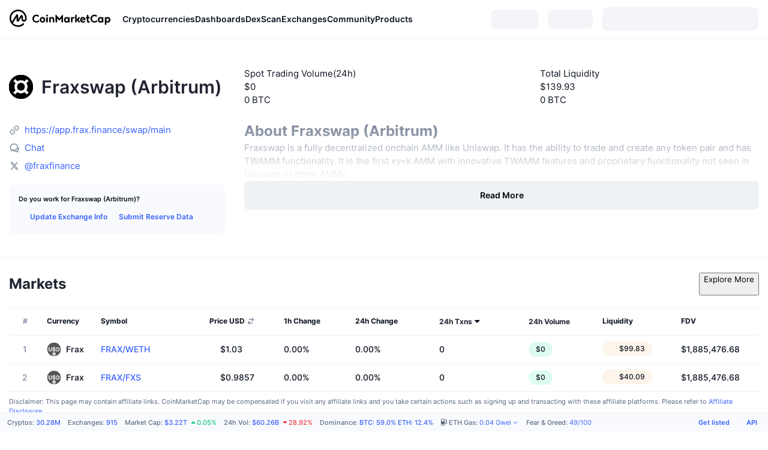

--- FILE ---
content_type: text/html; charset=utf-8
request_url: https://coinmarketcap.com/exchanges/fraxswap-arbitrum/
body_size: 39830
content:
<!DOCTYPE html><html lang="en" dir="ltr"><head><meta charSet="utf-8"/><meta http-equiv="x-ua-compatible" content="ie=edge"/><meta name="viewport" content="width=device-width, initial-scale=1, maximum-scale=1, user-scalable=no, shrink-to-fit=no"/><meta property="og:url" content="https://coinmarketcap.com/exchanges/fraxswap-arbitrum/"/><link rel="canonical" href="https://coinmarketcap.com/exchanges/fraxswap-arbitrum/"/><link rel="alternate" hrefLang="ar" href="https://coinmarketcap.com/ar/exchanges/fraxswap-arbitrum/"/><link rel="alternate" hrefLang="bg" href="https://coinmarketcap.com/bg/exchanges/fraxswap-arbitrum/"/><link rel="alternate" hrefLang="cs" href="https://coinmarketcap.com/cs/exchanges/fraxswap-arbitrum/"/><link rel="alternate" hrefLang="da" href="https://coinmarketcap.com/da/exchanges/fraxswap-arbitrum/"/><link rel="alternate" hrefLang="de" href="https://coinmarketcap.com/de/exchanges/fraxswap-arbitrum/"/><link rel="alternate" hrefLang="el" href="https://coinmarketcap.com/el/exchanges/fraxswap-arbitrum/"/><link rel="alternate" hrefLang="en" href="https://coinmarketcap.com/exchanges/fraxswap-arbitrum/"/><link rel="alternate" hrefLang="es" href="https://coinmarketcap.com/es/exchanges/fraxswap-arbitrum/"/><link rel="alternate" hrefLang="fi" href="https://coinmarketcap.com/fi/exchanges/fraxswap-arbitrum/"/><link rel="alternate" hrefLang="fr" href="https://coinmarketcap.com/fr/exchanges/fraxswap-arbitrum/"/><link rel="alternate" hrefLang="hi" href="https://coinmarketcap.com/hi/exchanges/fraxswap-arbitrum/"/><link rel="alternate" hrefLang="hu" href="https://coinmarketcap.com/hu/exchanges/fraxswap-arbitrum/"/><link rel="alternate" hrefLang="id" href="https://coinmarketcap.com/id/exchanges/fraxswap-arbitrum/"/><link rel="alternate" hrefLang="it" href="https://coinmarketcap.com/it/exchanges/fraxswap-arbitrum/"/><link rel="alternate" hrefLang="ja" href="https://coinmarketcap.com/ja/exchanges/fraxswap-arbitrum/"/><link rel="alternate" hrefLang="ko" href="https://coinmarketcap.com/ko/exchanges/fraxswap-arbitrum/"/><link rel="alternate" hrefLang="nl" href="https://coinmarketcap.com/nl/exchanges/fraxswap-arbitrum/"/><link rel="alternate" hrefLang="no" href="https://coinmarketcap.com/no/exchanges/fraxswap-arbitrum/"/><link rel="alternate" hrefLang="pl" href="https://coinmarketcap.com/pl/exchanges/fraxswap-arbitrum/"/><link rel="alternate" hrefLang="pt-br" href="https://coinmarketcap.com/pt-br/exchanges/fraxswap-arbitrum/"/><link rel="alternate" hrefLang="ro" href="https://coinmarketcap.com/ro/exchanges/fraxswap-arbitrum/"/><link rel="alternate" hrefLang="ru" href="https://coinmarketcap.com/ru/exchanges/fraxswap-arbitrum/"/><link rel="alternate" hrefLang="sk" href="https://coinmarketcap.com/sk/exchanges/fraxswap-arbitrum/"/><link rel="alternate" hrefLang="sv" href="https://coinmarketcap.com/sv/exchanges/fraxswap-arbitrum/"/><link rel="alternate" hrefLang="th" href="https://coinmarketcap.com/th/exchanges/fraxswap-arbitrum/"/><link rel="alternate" hrefLang="tr" href="https://coinmarketcap.com/tr/exchanges/fraxswap-arbitrum/"/><link rel="alternate" hrefLang="uk" href="https://coinmarketcap.com/uk/exchanges/fraxswap-arbitrum/"/><link rel="alternate" hrefLang="ur" href="https://coinmarketcap.com/ur/exchanges/fraxswap-arbitrum/"/><link rel="alternate" hrefLang="vi" href="https://coinmarketcap.com/vi/exchanges/fraxswap-arbitrum/"/><link rel="alternate" hrefLang="zh-tw" href="https://coinmarketcap.com/zh-tw/exchanges/fraxswap-arbitrum/"/><link rel="alternate" hrefLang="zh" href="https://coinmarketcap.com/zh/exchanges/fraxswap-arbitrum/"/><link rel="manifest" href="/manifest.json"/><title>Fraxswap (Arbitrum) trade volume and market listings | CoinMarketCap</title><meta property="og:title" content="Fraxswap (Arbitrum) trade volume and market listings | CoinMarketCap"/><meta name="description" content="Fraxswap (Arbitrum) trade volume and market listings"/><meta property="og:description" content="Fraxswap (Arbitrum) trade volume and market listings"/><meta name="next-head-count" content="41"/><script>if(top!==self){location.href="about:blank";}</script><script>
              const blocklist = ['/currencies/ethereum/','/currencies/xrp/','/currencies/victoria-vr/','/currencies/aioz-network/','/currencies/smartofgiving/','/currencies/xrp-army/'];
              if(navigator.userAgent.includes("Googlebot") && blocklist.some(path => location.pathname.includes(path))) {
                const meta = document.createElement("meta");
                meta.setAttribute("http-equiv", "Content-Security-Policy");
                meta.setAttribute("content", "default-src 'none'; base-uri 'none'");
                document.head.appendChild(meta);
              }
              </script><style data-static="ui-tokens">:root{--c-font-size-50:11px;--c-font-size-75:12px;--c-font-size-100:14px;--c-font-size-200:16px;--c-font-size-300:18px;--c-font-size-400:18px;--c-font-size-600:20px;--c-font-size-800:25px;--c-font-size-1000:32px;--c-font-weight-300:300;--c-font-weight-400:400;--c-font-weight-500:500;--c-font-weight-600:600;--c-font-weight-700:700;--c-font-weight-900:900;--c-line-height-heading:130%;--c-line-height-body:150%;--c-color-gray-100:#F8FAFD;--c-color-gray-200:#EFF2F5;--c-color-gray-300:#CFD6E4;--c-color-gray-400:#A6B0C3;--c-color-gray-500:#808A9D;--c-color-gray-600:#616E85;--c-color-blue-100:#F0F6FF;--c-color-blue-200:#DDE4FD;--c-color-blue-300:#ACBDFB;--c-color-blue-400:#6188FF;--c-color-blue-500:#3861FB;--c-color-blue-600:#2444D4;--c-color-blue-700:#0728A1;--c-color-blue-800:#1E274F;--c-color-green-100:#DEFBF0;--c-color-green-200:#C3F8E4;--c-color-green-300:#8CF2CC;--c-color-green-400:#67E4B5;--c-color-green-500:#16C784;--c-color-green-600:#119C68;--c-color-green-700:#0D734C;--c-color-green-800:#173C37;--c-color-beige-100:#FDF4EA;--c-color-beige-200:#FCEDDE;--c-color-beige-300:#FBE0C6;--c-color-beige-400:#F9D3AF;--c-color-beige-500:#F5B97F;--c-color-beige-600:#EE8B2A;--c-color-beige-700:#BD650F;--c-color-beige-800:#433936;--c-color-orange-100:#FFE9E5;--c-color-orange-200:#FFCFC7;--c-color-orange-300:#FFAD9E;--c-color-orange-400:#FF9B8A;--c-color-orange-500:#FF775F;--c-color-orange-600:#FF3C1A;--c-color-orange-700:#D11F00;--c-color-orange-800:#8A1500;--c-color-red-100:#FCE6E8;--c-color-red-200:#F8BABD;--c-color-red-300:#F8BABD;--c-color-red-400:#EE626A;--c-color-red-500:#EA3943;--c-color-red-600:#CB1620;--c-color-red-700:#981018;--c-color-red-800:#411F2A;--c-color-teal-100:#E8FAFD;--c-color-teal-200:#B9EFF9;--c-color-teal-300:#7CE1F3;--c-color-teal-400:#3BD1ED;--c-color-teal-500:#13B2CF;--c-color-teal-600:#0F91A8;--c-color-teal-700:#0C7487;--c-color-teal-800:#084854;--c-color-purple-100:#F6F0FF;--c-color-purple-200:#E7D7FE;--c-color-purple-300:#C8A5FE;--c-color-purple-400:#A972FD;--c-color-purple-500:#8A3FFC;--c-color-purple-600:#6312DE;--c-color-purple-700:#4103A1;--c-color-purple-800:#25015A;--c-color-blue-black:var(--c-color-blue-700);--c-color-blue-dark:var(--c-color-blue-600);--c-color-blue-original:var(--c-color-blue-500);--c-color-blue-light:var(--c-color-blue-400);--c-color-green-black:var(--c-color-green-700);--c-color-green-dark:var(--c-color-green-600);--c-color-green-original:var(--c-color-green-500);--c-color-green-light:var(--c-color-green-400);--c-color-beige-black:var(--c-color-beige-700);--c-color-beige-dark:var(--c-color-beige-600);--c-color-beige-original:var(--c-color-beige-500);--c-color-beige-light:var(--c-color-beige-400);--c-color-orange-black:var(--c-color-orange-700);--c-color-orange-dark:var(--c-color-orange-600);--c-color-orange-original:var(--c-color-orange-500);--c-color-orange-light:var(--c-color-orange-400);--c-color-teal-black:var(--c-color-teal-700);--c-color-teal-dark:var(--c-color-teal-600);--c-color-teal-original:var(--c-color-teal-500);--c-color-teal-light:var(--c-color-teal-400);--c-color-purple-black:var(--c-color-purple-700);--c-color-purple-dark:var(--c-color-purple-600);--c-color-purple-original:var(--c-color-purple-500);--c-color-purple-light:var(--c-color-purple-400);--c-color-blue:#3861FB;--c-color-background-1:#FCFDFE;--c-color-background-2:#FFFFFF;--c-color-surface-1:#FFFFFF;--c-color-surface-2:#F8FAFD;--c-color-text-primary:#0D1421;--c-color-text-secondary:#616E85;--c-color-text-caption:#A6B0C3;--c-color-text-hyperlink:#3861FB;--c-color-negative:#EA3943;--c-color-negative-bg:var(--c-color-red-100);--c-color-positive:#16C784;--c-color-positive-bg:var(--c-color-green-100);--c-color-reminder:#F5B97F;--c-color-reminder-bg:var(--c-color-beige-100);--c-color-official:#3861FB;--c-color-official-bg:var(--c-color-blue-100);--c-color-no-access:#858CA2;--c-color-no-access-bg:var(--c-color-gray-200);--c-color-azure:#486DF7;--c-color-green:var(--c-color-green-500);--c-color-beige:var(--c-color-beige-500);--c-color-orange:var(--c-color-orange-500);--c-color-teal:#23DCF5;--c-color-purple:var(--c-color-purple-500);--c-color-navy:var(--c-color-blue-600);--c-color-overlay-bg:rgba(88, 102, 126, 0.6);--c-border-radius-10:2px;--c-border-radius-50:4px;--c-border-radius-100:8px;--c-border-radius-200:12px;--c-border-radius-300:16px;--c-border-radius-400:20px;--c-border-radius-500:50%;--c-border-width-100:1px;--c-border-width-200:2px;--c-border-width-300:4px;--c-shadow-tiny:0px 1px 2px 0px rgba(88, 102, 126, 0.12), 0px 4px 24px 0px rgba(88, 102, 126, 0.08);--c-shadow-overlay:0px 8px 32px 0px rgba(128, 138, 157, 0.24), 0px 1px 2px 0px rgba(128, 138, 157, 0.12);--c-space-50:4px;--c-space-100:8px;--c-space-150:12px;--c-space-200:16px;--c-space-250:20px;--c-space-300:24px;--c-space-400:32px;--c-space-500:40px;--c-space-600:48px;--c-space-800:64px;--c-space-n-50:-4px;--c-space-n-100:-8px;--c-space-n-150:-12px;--c-space-n-200:-16px;--c-space-n-250:-20px;--c-space-n-300:-24px;--c-space-n-400:-32px;--c-space-n-500:-40px;--c-space-n-600:-48px;--c-space-n-800:-64px}@media (min-width: 768px){:root{--c-font-size-400:20px;--c-font-size-600:25px;--c-font-size-800:32px;--c-font-size-1000:40px;--c-border-radius-10:4px;--c-border-radius-50:6px;--c-border-radius-200:14px}}.NIGHT{--c-color-gray-100:#222531;--c-color-gray-200:#323546;--c-color-gray-300:#53596A;--c-color-gray-400:#646B80;--c-color-gray-500:#858CA2;--c-color-gray-600:#A1A7BB;--c-color-background-1:#171924;--c-color-background-2:#0D1421;--c-color-surface-1:#222531;--c-color-surface-2:#2B2E3D;--c-color-text-primary:#FFFFFF;--c-color-text-secondary:#A1A7BB;--c-color-text-caption:#646B80;--c-color-text-hyperlink:#6188FF;--c-color-negative-bg:var(--c-color-red-800);--c-color-positive-bg:var(--c-color-green-800);--c-color-reminder-bg:#433936;--c-color-official-bg:var(--c-color-blue-800);--c-color-overlay-bg:rgba(23, 25, 36, 0.6);--c-shadow-tiny:0px 1px 2px 0px rgba(13, 20, 33, 0.24), 0px 4px 24px 0px rgba(13, 20, 33, 0.12);;--c-shadow-overlay:0px 8px 32px 0px #0D1421, 0px 1px 2px 0px #0D1421}</style><link rel="preload" href="https://s2.coinmarketcap.com/static/cloud/fonts/inter/Inter-Regular-new.woff2" as="font" type="font/woff2" crossorigin="anonymous"/><link href="https://s2.coinmarketcap.com/static/cloud/styles/ui_v053v4.css" rel="stylesheet"/><link rel="preload" href="https://s2.coinmarketcap.com/static/cloud/fonts/inter/Inter-Medium-new.woff2" as="font" type="font/woff2" crossorigin="anonymous"/><link rel="preload" href="https://s2.coinmarketcap.com/static/cloud/fonts/inter/Inter-SemiBold-new.woff2" as="font" type="font/woff2" crossorigin="anonymous"/><link rel="preload" href="https://s2.coinmarketcap.com/static/cloud/fonts/inter/Inter-Bold-new.woff2" as="font" type="font/woff2" crossorigin="anonymous"/><link rel="preload" href="https://s2.coinmarketcap.com/static/cloud/fonts/cmc-v2/CMC-V2.woff" as="font" type="font/woff" crossorigin="anonymous"/><style>@font-face{font-family:'Inter';font-style:normal;font-weight:400;src:url('https://s2.coinmarketcap.com/static/cloud/fonts/inter/Inter-Regular-new.woff2') format('woff2'),url('https://s2.coinmarketcap.com/static/cloud/fonts/inter/Inter-Regular-new.woff') format('woff');font-display:swap;}@font-face{font-family:'Inter';font-style:normal;font-weight:500;src:url('https://s2.coinmarketcap.com/static/cloud/fonts/inter/Inter-Medium-new.woff2') format('woff2'),url('https://s2.coinmarketcap.com/static/cloud/fonts/inter/Inter-Medium-new.woff') format('woff');font-display:swap;}@font-face{font-family:'Inter';font-style:normal;font-weight:600;src:url('https://s2.coinmarketcap.com/static/cloud/fonts/inter/Inter-SemiBold-new.woff2') format('woff2'),url('https://s2.coinmarketcap.com/static/cloud/fonts/inter/Inter-SemiBold-new.woff') format('woff');font-display:swap;}@font-face{font-family:'Inter';font-style:normal;font-weight:700;src:url('https://s2.coinmarketcap.com/static/cloud/fonts/inter/Inter-Bold-new.woff2') format('woff2'),url('https://s2.coinmarketcap.com/static/cloud/fonts/inter/Inter-Bold-new.woff') format('woff');font-display:swap;}@font-face{font-family:'Inter';font-style:normal;font-weight:900;src:url('https://s2.coinmarketcap.com/static/cloud/fonts/inter/Inter-Black-new.woff2') format('woff2'),url('https://s2.coinmarketcap.com/static/cloud/fonts/inter/Inter-Black-new.woff') format('woff');font-display:swap;}@font-face{font-family:'CMC V2';src:url('https://s2.coinmarketcap.com/static/cloud/fonts/cmc-v2/CMC-V2.woff') format('woff'),url('https://s2.coinmarketcap.com/static/cloud/fonts/cmc-v2/CMC-V2.ttf') format('truetype'),url('https://s2.coinmarketcap.com/static/cloud/fonts/cmc-v2/CMC-V2.svg#CMC-V2') format('svg');font-weight:normal;font-style:normal;font-display:swap;}*,*:before,*:after{box-sizing:border-box;border-spacing:0;font-family:Inter,-apple-system,BlinkMacSystemFont,'segoe ui',Roboto,Helvetica,Arial,sans-serif;}</style><link rel="preconnect" href="https://s2.coinmarketcap.com" crossorigin="anonymous"/><link rel="preconnect" href="https://s3.coinmarketcap.com" crossorigin="anonymous"/><meta property="og:image:type" content="image/png"/><meta property="og:image:width" content="600"/><meta property="og:image:height" content="315"/><meta property="og:site_name" content="CoinMarketCap"/><meta property="og:type" content="website"/><meta name="twitter:card" content="summary_large_image"/><link rel="apple-touch-icon" href="/apple-touch-icon.png"/><link rel="shortcut icon" href="/favicon.ico" type="image/x-icon"/><link rel="preload" href="https://cdn.fuseplatform.net/publift/tags/2/3570/fuse.js" as="script"/><meta property="og:image" content="https://s2.coinmarketcap.com/static/cloud/img/splash_600x315_1.png?_=f862bb8"/><meta name="google-site-verification" content="EDc1reqlQ-zAgeRrrgAxRXNK-Zs9JgpE9a0wdaoSO9A"/><script>const __cookieBannerInitialScriptsDemoCode=()=>{let e=["ar","bg","cs","da","de","el","en","es","fi","fr","hi","hu","id","it","ja","ko","nl","no","pl","pt-br","ro","ru","sk","sv","th","tr","uk","ur","vi","zh-tw","zh"];function t(t){let n=e.join("|"),r=RegExp(`^/(${n})/?`);return t.replace(r,"/")}let n=!("cn-test.coinmarketcap.com"===location.host||"coinmarketcap.com"===location.host);function r(){let e=new Date(JSON.parse(localStorage.getItem("appBannerAppear")||"{}").value||0).getTime();return new Date().getTime()-e<(n?6e4:864e6)}function a(e){let t=e,n=t.includes("utm_source=coinmarketcap")||t.includes("app=");if(n)try{localStorage.setItem("cmc_flag_in_app","true")}catch(r){}return n}function i(e){return!!({"/events/eth-merge/":!0,"/events/btcamsterdam22/":!0,"/events/consensus-2023/":!0,"/events/killerwhales/":!0,"/events/bitcoin2023/":!0,"/link/":!0,"/app/prompt/":!0})[e]}function o(){let e=window.navigator.userAgent;return!!e.match("CMCApp")}function c(e){let t=window.navigator.userAgent,n=/iPad|iPhone|iPod/.test(t)&&!window.MSStream,r=t.includes("Safari")&&!t.includes("Chrome")&&!t.includes("CriOS");return n&&r}function s(){return"true"===localStorage.getItem("cmc_flag_in_app")}try{let l=e=>{let l=new URL(e||location.href),u=t(l.pathname),p=r()||a(l.search)||i(u)||o()||c(u)||s();if(n&&console.log("shouldHideBanner",p),p){let m=document.createElement("style");m.setAttribute("id","app-banner-style"),document.head.appendChild(m),m.sheet.insertRule(".app-banner-new { display: none !important; }",0)}else{let d=document.querySelector("#app-banner-style");d&&d.remove()}};l(),window.navigation&&window.navigation.addEventListener("navigate",e=>{l(e.destination.url)})}catch(u){console.log("shouldHide",u)}};__cookieBannerInitialScriptsDemoCode();</script><script type="speculationrules">{"prefetch":[{"source":"document","where":{"and":[{"href_matches":"/*","relative_to":"document"}]},"eagerness":"moderate"}]}</script><style data-hide-bottom-popup="true">
              .cmc-bottom-popup {
                bottom: -1000px!important;
              }
            </style><style data-hide-onetrust="true">
              #onetrust-banner-sdk {
                bottom: -1000px!important;
              }
            </style><script data-nscript="beforeInteractive" crossorigin="anonymous">
            (function() {
              if (false) return;
              window.__renderTime__ = {"pageRender":1768728052455};
              window.__renderTime__.pageLoad = Date.now();
            })();
            (function() {if (!!window.__RESOURCE_ERROR__) return;window.__RESOURCE_ERROR__ = [];var collectError = function(item) { window.__RESOURCE_ERROR__.push(item) };window.addEventListener('error', function (e) {var sourceUrl = e.target && (e.target.src || e.target.href);sourceUrl && collectError({ type: e.type || 'error', url: sourceUrl, status: -1, msg: e.message });}, true);var _oldFetch = window.fetch;var _oldOpen = XMLHttpRequest.prototype.open;var _oldSend = XMLHttpRequest.prototype.send;window.fetch = function() {var __url__ = String(arguments[0] && (arguments[0].url || arguments[0]));return _oldFetch.apply(this, arguments).then(res => {res.status >= 400 && collectError({ type: 'fetch', url: __url__, status: res.status || -1, msg: res.statusText });return res;}).catch(function(e) {collectError({ type: 'fetch', url: __url__, status: -1, msg: e.message });throw e;});};XMLHttpRequest.prototype.open = function () {this.__url__ = String(arguments[1]);return _oldOpen.apply(this, arguments);};XMLHttpRequest.prototype.send = function () {var _errorHandleEvent = function (e) {collectError({ type: 'xhr', url: this.__url__, status: this.status, msg: this.statusText });};var _loadHandleEvent = function (e) {this.status >= 400 && collectError({ type: 'xhr', url: this.__url__, status: this.status, msg: this.statusText });};this.addEventListener('error', _errorHandleEvent);this.addEventListener('load', _loadHandleEvent);return _oldSend.apply(this, arguments);};
})();
            window.cachedWidth = window.innerWidth;
         </script><link rel="preload" href="https://s2.coinmarketcap.com/v1/cmc/_next/static/css/691fe20d5ec95934.css" as="style" crossorigin="anonymous"/><link rel="stylesheet" href="https://s2.coinmarketcap.com/v1/cmc/_next/static/css/691fe20d5ec95934.css" crossorigin="anonymous" data-n-g=""/><link rel="preload" href="https://s2.coinmarketcap.com/v1/cmc/_next/static/css/c045c545bc08d5a7.css" as="style" crossorigin="anonymous"/><link rel="stylesheet" href="https://s2.coinmarketcap.com/v1/cmc/_next/static/css/c045c545bc08d5a7.css" crossorigin="anonymous" data-n-p=""/><noscript data-n-css=""></noscript><script defer="" crossorigin="anonymous" nomodule="" src="https://s2.coinmarketcap.com/v1/cmc/_next/static/chunks/polyfills-42372ed130431b0a.js"></script><script src="https://s2.coinmarketcap.com/v1/cmc/_next/static/chunks/webpack-754eb455bff946de.js" defer="" crossorigin="anonymous"></script><script src="https://s2.coinmarketcap.com/v1/cmc/_next/static/chunks/framework-9f270cbd7b181f49.js" defer="" crossorigin="anonymous"></script><script src="https://s2.coinmarketcap.com/v1/cmc/_next/static/chunks/main-b5eec6bba7b41552.js" defer="" crossorigin="anonymous"></script><script src="https://s2.coinmarketcap.com/v1/cmc/_next/static/chunks/pages/_app-e1d700c081081d89.js" defer="" crossorigin="anonymous"></script><script src="https://s2.coinmarketcap.com/v1/cmc/_next/static/chunks/b5ab48e8-23dedbd01954cdfe.js" defer="" crossorigin="anonymous"></script><script src="https://s2.coinmarketcap.com/v1/cmc/_next/static/chunks/58964-7031db37972d3118.js" defer="" crossorigin="anonymous"></script><script src="https://s2.coinmarketcap.com/v1/cmc/_next/static/chunks/80040-8eac6e50d38567f7.js" defer="" crossorigin="anonymous"></script><script src="https://s2.coinmarketcap.com/v1/cmc/_next/static/chunks/38937-8a452195c1f6e6df.js" defer="" crossorigin="anonymous"></script><script src="https://s2.coinmarketcap.com/v1/cmc/_next/static/chunks/52241-d6fad1428f8be32b.js" defer="" crossorigin="anonymous"></script><script src="https://s2.coinmarketcap.com/v1/cmc/_next/static/chunks/3580-e2d1dc74ba584586.js" defer="" crossorigin="anonymous"></script><script src="https://s2.coinmarketcap.com/v1/cmc/_next/static/chunks/10423-fa5a24ad44465fef.js" defer="" crossorigin="anonymous"></script><script src="https://s2.coinmarketcap.com/v1/cmc/_next/static/chunks/47935-5067b393102c8e34.js" defer="" crossorigin="anonymous"></script><script src="https://s2.coinmarketcap.com/v1/cmc/_next/static/chunks/44711-196b1d705503e08b.js" defer="" crossorigin="anonymous"></script><script src="https://s2.coinmarketcap.com/v1/cmc/_next/static/chunks/31927-8237c7296266b7cc.js" defer="" crossorigin="anonymous"></script><script src="https://s2.coinmarketcap.com/v1/cmc/_next/static/chunks/1246-3452a5a5dd681f00.js" defer="" crossorigin="anonymous"></script><script src="https://s2.coinmarketcap.com/v1/cmc/_next/static/chunks/20706-a9b93b58efb4789f.js" defer="" crossorigin="anonymous"></script><script src="https://s2.coinmarketcap.com/v1/cmc/_next/static/chunks/72558-fa0a7f562263356d.js" defer="" crossorigin="anonymous"></script><script src="https://s2.coinmarketcap.com/v1/cmc/_next/static/chunks/85283-c8f792c7bd546f2e.js" defer="" crossorigin="anonymous"></script><script src="https://s2.coinmarketcap.com/v1/cmc/_next/static/chunks/65871-467d05e054673a4c.js" defer="" crossorigin="anonymous"></script><script src="https://s2.coinmarketcap.com/v1/cmc/_next/static/chunks/36185-ea2d449d0a924fe3.js" defer="" crossorigin="anonymous"></script><script src="https://s2.coinmarketcap.com/v1/cmc/_next/static/chunks/20734-6d41fd61ca5c9175.js" defer="" crossorigin="anonymous"></script><script src="https://s2.coinmarketcap.com/v1/cmc/_next/static/chunks/26226-9af5fa01b61685ed.js" defer="" crossorigin="anonymous"></script><script src="https://s2.coinmarketcap.com/v1/cmc/_next/static/chunks/57538-14586c706343c7af.js" defer="" crossorigin="anonymous"></script><script src="https://s2.coinmarketcap.com/v1/cmc/_next/static/chunks/97659-0f6ca3bfc8e80ddf.js" defer="" crossorigin="anonymous"></script><script src="https://s2.coinmarketcap.com/v1/cmc/_next/static/chunks/62663-c8774d25fa0c9d7e.js" defer="" crossorigin="anonymous"></script><script src="https://s2.coinmarketcap.com/v1/cmc/_next/static/chunks/1471-43e326a2723f621a.js" defer="" crossorigin="anonymous"></script><script src="https://s2.coinmarketcap.com/v1/cmc/_next/static/chunks/68582-241d870d202dc77c.js" defer="" crossorigin="anonymous"></script><script src="https://s2.coinmarketcap.com/v1/cmc/_next/static/chunks/27446-1065ee97436a81af.js" defer="" crossorigin="anonymous"></script><script src="https://s2.coinmarketcap.com/v1/cmc/_next/static/chunks/40237-d3e66d1b368db64f.js" defer="" crossorigin="anonymous"></script><script src="https://s2.coinmarketcap.com/v1/cmc/_next/static/chunks/pages/exchanges/%5BexchangeSlug%5D-73bcc3f89df33a4e.js" defer="" crossorigin="anonymous"></script><script src="https://s2.coinmarketcap.com/v1/cmc/_next/static/_rGVNTdTzkl6EVcN3gJhP/_buildManifest.js" defer="" crossorigin="anonymous"></script><script src="https://s2.coinmarketcap.com/v1/cmc/_next/static/_rGVNTdTzkl6EVcN3gJhP/_ssgManifest.js" defer="" crossorigin="anonymous"></script><style data-styled="" data-styled-version="5.3.11">.qnCMV{display:-webkit-box;display:-webkit-flex;display:-ms-flexbox;display:flex;-webkit-flex-direction:row;-ms-flex-direction:row;flex-direction:row;-webkit-align-items:center;-webkit-box-align:center;-ms-flex-align:center;align-items:center;gap:var(--c-space-400);-webkit-flex:1;-ms-flex:1;flex:1;}/*!sc*/
.qnCMV [data-role='menu-item']{-webkit-flex:0 0 auto;-ms-flex:0 0 auto;flex:0 0 auto;}/*!sc*/
.btctde{display:-webkit-box;display:-webkit-flex;display:-ms-flexbox;display:flex;-webkit-flex-direction:column;-ms-flex-direction:column;flex-direction:column;}/*!sc*/
.iXDfeX{padding:var(--c-space-150) var(--c-space-200);background:var(--c-color-gray-100);border-radius:var(--c-border-radius-100);}/*!sc*/
.ehpACV{-webkit-text-decoration:inherit;text-decoration:inherit;margin:0;padding:0;line-height:var(--c-line-height-body);font-weight:var(--c-font-weight-400);display:initial;font-size:var(--c-font-size-50);font-weight:var(--c-font-weight-600);}/*!sc*/
.cWkmuk{margin-top:var(--c-space-50);display:-webkit-box;display:-webkit-flex;display:-ms-flexbox;display:flex;-webkit-align-items:center;-webkit-box-align:center;-ms-flex-align:center;align-items:center;gap:var(--c-space-200);}/*!sc*/
@media (max-width:767.98px){.cWkmuk{-webkit-flex-direction:column;-ms-flex-direction:column;flex-direction:column;-webkit-align-items:flex-start;-webkit-box-align:flex-start;-ms-flex-align:flex-start;align-items:flex-start;gap:0;}}/*!sc*/
.cWkmuk a{font-size:var(--c-font-size-75);font-weight:var(--c-font-weight-600);line-height:var(--c-line-height-body);color:var(--c-color-text-hyperlink);display:-webkit-box;display:-webkit-flex;display:-ms-flexbox;display:flex;-webkit-align-items:center;-webkit-box-align:center;-ms-flex-align:center;align-items:center;height:32px;}/*!sc*/
.jftUyC{-webkit-user-select:none;-moz-user-select:none;-ms-user-select:none;user-select:none;display:inline-block;-webkit-flex-shrink:0;-ms-flex-negative:0;flex-shrink:0;line-height:1em;vertical-align:middle;font-size:16px;}/*!sc*/
.eNNjT{display:-webkit-box;display:-webkit-flex;display:-ms-flexbox;display:flex;-webkit-align-items:center;-webkit-box-align:center;-ms-flex-align:center;align-items:center;gap:var(--c-space-50);-webkit-flex-direction:row;-ms-flex-direction:row;flex-direction:row;}/*!sc*/
.beMkGo{-webkit-user-select:none;-moz-user-select:none;-ms-user-select:none;user-select:none;display:inline-block;-webkit-flex-shrink:0;-ms-flex-negative:0;flex-shrink:0;line-height:1em;vertical-align:middle;color:var(--c-color-gray-400);font-size:16px;}/*!sc*/
.fkSDBi{display:-webkit-box;display:-webkit-flex;display:-ms-flexbox;display:flex;-webkit-align-items:center;-webkit-box-align:center;-ms-flex-align:center;align-items:center;}/*!sc*/
.dRnwtn{-webkit-user-select:none;-moz-user-select:none;-ms-user-select:none;user-select:none;display:inline-block;-webkit-flex-shrink:0;-ms-flex-negative:0;flex-shrink:0;line-height:1em;vertical-align:middle;color:var(--c-color-reminder);margin-inline-end:var(--c-space-50);font-size:var(--c-font-size-100);}/*!sc*/
.jzOTGE{-webkit-user-select:none;-moz-user-select:none;-ms-user-select:none;user-select:none;display:inline-block;-webkit-flex-shrink:0;-ms-flex-negative:0;flex-shrink:0;line-height:1em;vertical-align:middle;color:var(--c-color-gray-500);font-size:var(--c-font-size-200);}/*!sc*/
.fIEBmw{-webkit-text-decoration:inherit;text-decoration:inherit;margin:0;padding:0;line-height:var(--c-line-height-body);font-weight:var(--c-font-weight-400);display:initial;font-size:var(--c-font-size-100);color:var(--c-color-text-primary);font-size:var(--c-font-size-75);font-weight:var(--c-font-weight-500);}/*!sc*/
.hKRXtH{margin:var(--c-space-600) 0;}/*!sc*/
.hKRXtH ol > *{display:inline-block;}/*!sc*/
.hKRXtH a,.hKRXtH li{color:var(--c-color-text-secondary) !important;font-size:var(--c-font-size-75);}/*!sc*/
.hKRXtH a:hover{-webkit-text-decoration:underline !important;text-decoration:underline !important;color:inherit;}/*!sc*/
.hKRXtH svg{margin-inline:var(--c-space-50);color:var(--c-color-text-secondary);}/*!sc*/
.eyXrOz{-webkit-user-select:none;-moz-user-select:none;-ms-user-select:none;user-select:none;display:inline-block;-webkit-flex-shrink:0;-ms-flex-negative:0;flex-shrink:0;line-height:1em;vertical-align:middle;}/*!sc*/
.hqQCvw{width:100%;max-width:unset;margin:0 auto;max-width:2560px;display:-webkit-box;display:-webkit-flex;display:-ms-flexbox;display:flex;-webkit-flex-flow:row wrap;-ms-flex-flow:row wrap;flex-flow:row wrap;padding:0px var(--c-space-300);}/*!sc*/
@media (min-width:1024px){.hqQCvw{padding:0px var(--c-space-300);}}/*!sc*/
@media (max-width:767.98px){.hqQCvw{padding:var(--c-space-150) var(--c-space-200);}}/*!sc*/
.lcsYsQ{display:inline-block;font-weight:var(--c-font-weight-500);font-size:var(--c-font-size-50);}/*!sc*/
.egHtVD{-webkit-text-decoration:inherit;text-decoration:inherit;margin:0;padding:0;line-height:var(--c-line-height-body);font-weight:var(--c-font-weight-400);display:initial;font-size:var(--c-font-size-50);color:var(--c-color-text-secondary);font-weight:inherit;}/*!sc*/
.gtauHf{display:inline-block;font-weight:var(--c-font-weight-500);font-size:var(--c-font-size-50);direction:auto;}/*!sc*/
.jTsesI{vertical-align:middle;}/*!sc*/
.gVajsk{display:inline-block;}/*!sc*/
.gpUUUU{-webkit-text-decoration:inherit;text-decoration:inherit;margin:0;padding:0;line-height:var(--c-line-height-body);font-weight:var(--c-font-weight-400);display:initial;font-size:var(--c-font-size-50);color:var(--c-color-text-hyperlink);font-weights:inherit;}/*!sc*/
.bQFDuR{background-color:transparent !important;}/*!sc*/
.bQFDuR:hover{background-color:var(--c-color-official-bg) !important;}/*!sc*/
.bQFDuR:hover::before{opacity:0 !important;}/*!sc*/
.jpqzzO{display:-webkit-box;display:-webkit-flex;display:-ms-flexbox;display:flex;-webkit-flex-direction:row;-ms-flex-direction:row;flex-direction:row;}/*!sc*/
.jxHpNS{-webkit-user-select:none;-moz-user-select:none;-ms-user-select:none;user-select:none;display:inline-block;-webkit-flex-shrink:0;-ms-flex-negative:0;flex-shrink:0;line-height:1em;vertical-align:middle;margin-inline-start:var(--c-space-50);font-size:12px;color:var(--c-color-text-hyperlink);}/*!sc*/
data-styled.g1[id="sc-65e7f566-0"]{content:"eQBACe,qnCMV,btctde,iXDfeX,ehpACV,cWkmuk,jftUyC,eNNjT,beMkGo,fkSDBi,dRnwtn,jzOTGE,fIEBmw,hKRXtH,eyXrOz,hqQCvw,lcsYsQ,egHtVD,gtauHf,jTsesI,gVajsk,gpUUUU,bQFDuR,jpqzzO,jxHpNS,"}/*!sc*/
.cmc-uikit-tippy.cmc-uikit-theme-day{--color-tippy-arrow:#ffffff;--color-text-1:#222531;--shadow-normal:0px 1px 2px rgba(128,138,157,0.12),0px 8px 32px rgba(128,138,157,0.24);}/*!sc*/
.cmc-uikit-tippy.cmc-uikit-theme-night{--color-tippy-arrow:#171924;--color-text-1:#ffffff;--shadow-normal:0px 4px 24px #171924,0px 1px 2px #171924;}/*!sc*/
.tippy-box[data-animation='fade'][data-state='hidden']{opacity:0;}/*!sc*/
[data-tippy-root]{max-width:calc(100vw - 10px);pointer-events:auto !important;}/*!sc*/
.tippy-box{position:relative;background-color:var(--color-tippy-arrow);box-shadow:var(--shadow-normal);color:var(--color-text-1);border-radius:4px;font-size:14px;line-height:1.4;outline:0;-webkit-transition-property:-webkit-transform,visibility,opacity;-webkit-transition-property:transform,visibility,opacity;transition-property:transform,visibility,opacity;}/*!sc*/
.tippy-box[data-placement^='top'] > .tippy-arrow{bottom:0;}/*!sc*/
.tippy-box[data-placement^='top'] > .tippy-arrow:before{bottom:-7px;left:0;border-width:8px 8px 0;border-top-color:initial;-webkit-transform-origin:center top;-ms-transform-origin:center top;transform-origin:center top;}/*!sc*/
.tippy-box[data-placement^='bottom'] > .tippy-arrow{top:0;}/*!sc*/
.tippy-box[data-placement^='bottom'] > .tippy-arrow:before{top:-7px;left:0;border-width:0 8px 8px;border-bottom-color:initial;-webkit-transform-origin:center bottom;-ms-transform-origin:center bottom;transform-origin:center bottom;}/*!sc*/
.tippy-box[data-placement^='left'] > .tippy-arrow{right:0;}/*!sc*/
.tippy-box[data-placement^='left'] > .tippy-arrow:before{border-width:8px 0 8px 8px;border-left-color:initial;right:-7px;-webkit-transform-origin:center left;-ms-transform-origin:center left;transform-origin:center left;}/*!sc*/
.tippy-box[data-placement^='right'] > .tippy-arrow{left:0;}/*!sc*/
.tippy-box[data-placement^='right'] > .tippy-arrow:before{left:-7px;border-width:8px 8px 8px 0;border-right-color:initial;-webkit-transform-origin:center right;-ms-transform-origin:center right;transform-origin:center right;}/*!sc*/
.tippy-box[data-inertia][data-state='visible']{-webkit-transition-timing-function:cubic-bezier(0.54,1.5,0.38,1.11);transition-timing-function:cubic-bezier(0.54,1.5,0.38,1.11);}/*!sc*/
.tippy-arrow{width:16px;height:16px;color:var(--color-tippy-arrow);}/*!sc*/
.tippy-arrow:before{content:'';position:absolute;border-color:transparent;border-style:solid;}/*!sc*/
.tippy-content{position:relative;padding:5px 9px;z-index:1;}/*!sc*/
data-styled.g2[id="sc-global-cATxTe1"]{content:"sc-global-cATxTe1,"}/*!sc*/
html,body{padding:0;margin:0;}/*!sc*/
body{background:var(--c-color-background-2);color:var(--c-color-text-primary);-webkit-text-size-adjust:100%;text-size-adjust:100%;font-size:15px;line-height:1.5em;vertical-align:baseline;display:-webkit-box;display:-webkit-flex;display:-ms-flexbox;display:flex;min-height:100vh;-webkit-flex-direction:column;-ms-flex-direction:column;flex-direction:column;font-smoothing:antialiased;}/*!sc*/
.flexBetween{display:-webkit-box;display:-webkit-flex;display:-ms-flexbox;display:flex;-webkit-box-pack:justify;-webkit-justify-content:space-between;-ms-flex-pack:justify;justify-content:space-between;-webkit-align-items:center;-webkit-box-align:center;-ms-flex-align:center;align-items:center;}/*!sc*/
.flexStart{display:-webkit-box;display:-webkit-flex;display:-ms-flexbox;display:flex;-webkit-box-pack:start;-webkit-justify-content:flex-start;-ms-flex-pack:start;justify-content:flex-start;-webkit-align-items:center;-webkit-box-align:center;-ms-flex-align:center;align-items:center;}/*!sc*/
h1{line-height:initial;}/*!sc*/
p{font-size:15px;line-height:24px;margin-bottom:12px;}/*!sc*/
.cmc--change-positive{color:#009e73;}/*!sc*/
.cmc--change-negative{color:#d94040;}/*!sc*/
.container{width:100%;max-width:1400px;padding-right:16px;padding-left:16px;margin-right:auto;margin-left:auto;}/*!sc*/
.dropdown-toggle::after{margin-left:0.355em;vertical-align:0.155em;}/*!sc*/
[pointer-events='none']{pointer-events:none;}/*!sc*/
ul,ol{list-style-type:none;margin:0;padding:0;}/*!sc*/
#nprogress .bar{background:#4878ff;height:5px;}/*!sc*/
.bp3-overlay-open .bp3-transition-container{z-index:920;}/*!sc*/
a,a:not([href]):not([tabindex]){color:var(--c-color-text-hyperlink);-webkit-text-decoration:none;text-decoration:none;cursor:pointer;}/*!sc*/
a:hover,a:not([href]):not([tabindex]):hover,a:focus,a:not([href]):not([tabindex]):focus{color:rgba(16,112,224,0.85);-webkit-text-decoration:underline;text-decoration:underline;}/*!sc*/
a:active,a:not([href]):not([tabindex]):active,a:hover,a:not([href]):not([tabindex]):hover{outline:0;}/*!sc*/
figure{padding:0;margin:0;}/*!sc*/
hr{border:0 none;height:1px;background-color:#f5f7f8;margin:0 0 24px;}/*!sc*/
.cmc-bottom-margin-1x{margin-bottom:24px;}/*!sc*/
.cmc-bottom-margin-2x{margin-bottom:48px;}/*!sc*/
.cmc-bottom-margin-3x{margin-bottom:72px;}/*!sc*/
.cmc-clear:before,.cmc-clear:after{content:' ';display:table;}/*!sc*/
.cmc-clear:after{clear:both;}/*!sc*/
@media (max-width:767.98px){.cmc-input,.cmc-select__input input{font-size:16px !important;}}/*!sc*/
.cmc-table-row:hover td{background-color:#F8FAFD !important;}/*!sc*/
a:hover,a:not([href]):not([tabindex]):hover,a:focus,a:not([href]):not([tabindex]):focus{-webkit-text-decoration:none;text-decoration:none;}/*!sc*/
.search-popover .tippy-content{padding:0 !important;}/*!sc*/
.search-popover{background-color:transparent !important;}/*!sc*/
.fiat-supported-popover{background-color:var(--dark-bg) !important;border-radius:8px;}/*!sc*/
.fiat-supported-popover .tippy-arrow{color:var(--dark-bg);}/*!sc*/
.highcharts-root text{font-size:12px;}/*!sc*/
html[dir='rtl'] .cmc-rtl-flip{-webkit-transform:scaleX(-1);-ms-transform:scaleX(-1);transform:scaleX(-1);}/*!sc*/
.priceTippy .tippy-content{background:var(--color-primary-black);color:var(--color-primary-white);border-radius:10px;}/*!sc*/
.priceTippy .tippy-arrow{color:var(--color-primary-black);}/*!sc*/
.textTippy{color:#808a9d !important;}/*!sc*/
.numberTippy{background-color:black !important;color:white !important;}/*!sc*/
.numberTippy .tippy-arrow{background-color:black !important;color:black !important;}/*!sc*/
data-styled.g3[id="sc-global-fEZwzl1"]{content:"sc-global-fEZwzl1,"}/*!sc*/
.dMwnWW{box-sizing:border-box;margin:0;height:24px;width:24px;}/*!sc*/
.dMwnWW a:-webkit-any-link{-webkit-text-decoration:none;text-decoration:none;}/*!sc*/
.ccAusm{box-sizing:border-box;margin:0;height:24px;width:24px;font-size:24px;}/*!sc*/
.ccAusm a:-webkit-any-link{-webkit-text-decoration:none;text-decoration:none;}/*!sc*/
.HwxTV{box-sizing:border-box;margin:0;padding:16px;padding-top:16px;}/*!sc*/
.HwxTV a:-webkit-any-link{-webkit-text-decoration:none;text-decoration:none;}/*!sc*/
@media screen and (min-width:768px){.HwxTV{padding-top:48px;}}/*!sc*/
.bLqliP{box-sizing:border-box;margin:0;display:-webkit-box;display:-webkit-flex;display:-ms-flexbox;display:flex;-webkit-align-items:center;-webkit-box-align:center;-ms-flex-align:center;align-items:center;}/*!sc*/
.bLqliP a:-webkit-any-link{-webkit-text-decoration:none;text-decoration:none;}/*!sc*/
.dlQYLv{box-sizing:border-box;margin:0;}/*!sc*/
.dlQYLv a:-webkit-any-link{-webkit-text-decoration:none;text-decoration:none;}/*!sc*/
.dnddEP{box-sizing:border-box;margin:0;margin-right:8px;height:18px;width:18px;color:#808A9D;}/*!sc*/
.dnddEP a:-webkit-any-link{-webkit-text-decoration:none;text-decoration:none;}/*!sc*/
.bhVhAi{box-sizing:border-box;margin:0;height:16px;width:16px;}/*!sc*/
.bhVhAi a:-webkit-any-link{-webkit-text-decoration:none;text-decoration:none;}/*!sc*/
.eoFZMe{box-sizing:border-box;margin:0;margin-top:40px;}/*!sc*/
.eoFZMe a:-webkit-any-link{-webkit-text-decoration:none;text-decoration:none;}/*!sc*/
.kuptWG{box-sizing:border-box;margin:0;margin-top:8px;}/*!sc*/
.kuptWG a:-webkit-any-link{-webkit-text-decoration:none;text-decoration:none;}/*!sc*/
.bBxCBH{box-sizing:border-box;margin:0;padding-top:16px;padding-bottom:16px;}/*!sc*/
.bBxCBH a:-webkit-any-link{-webkit-text-decoration:none;text-decoration:none;}/*!sc*/
data-styled.g7[id="sc-4c05d6ef-0"]{content:"dMwnWW,ccAusm,HwxTV,bLqliP,dlQYLv,dnddEP,bhVhAi,eoFZMe,kuptWG,bBxCBH,"}/*!sc*/
.bBumlM{width:32px;height:32px;}/*!sc*/
data-styled.g10[id="sc-8a128ed-0"]{content:"bBumlM,"}/*!sc*/
.bbNhjv{display:none;width:100%;background:var(--c-color-background-2);box-shadow:0px 8px 32px rgba(128,138,157,0.12),0px 1px 2px rgba(128,138,157,0.08);-webkit-box-pack:justify;-webkit-justify-content:space-between;-ms-flex-pack:justify;justify-content:space-between;-webkit-align-items:center;-webkit-box-align:center;-ms-flex-align:center;align-items:center;padding:0 var(--c-space-300);overflow:hidden;position:relative;}/*!sc*/
@media (max-width:767.98px){.bbNhjv{padding:0 var(--c-space-200);}}/*!sc*/
data-styled.g11[id="sc-1cf336c-0"]{content:"bbNhjv,"}/*!sc*/
.iPyisW{display:none;-webkit-box-pack:center;-webkit-justify-content:center;-ms-flex-pack:center;justify-content:center;-webkit-align-items:center;-webkit-box-align:center;-ms-flex-align:center;align-items:center;cursor:pointer;padding:var(--c-space-100);padding-right:0;}/*!sc*/
.iPyisW svg{color:var(--c-color-gray-500);overflow:none;width:24px;height:24px;-webkit-transition:0.36s;transition:0.36s;}/*!sc*/
data-styled.g12[id="sc-1cf336c-1"]{content:"iPyisW,"}/*!sc*/
.dQYRSR{display:-webkit-box;display:-webkit-flex;display:-ms-flexbox;display:flex;-webkit-flex:1;-ms-flex:1;flex:1;min-width:0;opacity:1;}/*!sc*/
data-styled.g13[id="sc-1cf336c-2"]{content:"dQYRSR,"}/*!sc*/
.ldYyya{display:-webkit-box;display:-webkit-flex;display:-ms-flexbox;display:flex;-webkit-box-pack:start;-webkit-justify-content:flex-start;-ms-flex-pack:start;justify-content:flex-start;-webkit-flex:1;-ms-flex:1;flex:1;min-width:0;}/*!sc*/
.ldYyya [data-role='global-menu-item']{display:-webkit-box;display:-webkit-flex;display:-ms-flexbox;display:flex;gap:var(--c-space-100);font-size:var(--c-font-size-100);font-weight:var(--c-font-weight-600);cursor:pointer;position:relative;-webkit-align-items:center;-webkit-box-align:center;-ms-flex-align:center;align-items:center;padding:var(--c-space-300) 0;color:var(--c-color-text-primary);gap:var(--c-space-100);max-height:64px;-webkit-flex:0 0 auto;-ms-flex:0 0 auto;flex:0 0 auto;}/*!sc*/
.ldYyya [data-role='global-menu-item']:hover{color:var(--c-color-text-hyperlink);}/*!sc*/
.ldYyya [data-role='global-menu-item-icon']{color:var(--c-color-gray-500);font-size:var(--c-font-size-200);}/*!sc*/
.ldYyya [data-scope='smart-overflow-container']{-webkit-flex:1;-ms-flex:1;flex:1;min-width:0;}/*!sc*/
@media (min-width:1280px){.ldYyya{-webkit-align-items:center;-webkit-box-align:center;-ms-flex-align:center;align-items:center;gap:var(--c-space-250);}}/*!sc*/
data-styled.g14[id="sc-1cf336c-3"]{content:"ldYyya,"}/*!sc*/
.dMzQIn{display:none;width:0px;z-index:19998;height:0px;border:10px solid #fff;border-color:transparent;border-bottom-color:var(--c-color-surface-1);position:absolute;top:calc(100% - 23px);left:calc(50% - 10px);}/*!sc*/
data-styled.g15[id="sc-1cf336c-4"]{content:"dMzQIn,"}/*!sc*/
.ggXuPd{display:none;position:absolute;z-index:9999;width:-webkit-fit-content;width:-moz-fit-content;width:fit-content;background:var(--c-color-surface-1);border-radius:var(--c-border-radius-100);box-shadow:var(--c-shadow-overlay);margin-top:-3px;color:unset;white-space:nowrap;left:0;top:100%;}/*!sc*/
.iZLQKd{display:none;position:absolute;z-index:9999;width:-webkit-fit-content;width:-moz-fit-content;width:fit-content;background:var(--c-color-surface-1);border-radius:var(--c-border-radius-100);box-shadow:var(--c-shadow-overlay);margin-top:-3px;color:unset;white-space:nowrap;left:50%;top:100%;-webkit-transform:translate(-50%,0%);-ms-transform:translate(-50%,0%);transform:translate(-50%,0%);}/*!sc*/
data-styled.g16[id="sc-1cf336c-5"]{content:"ggXuPd,iZLQKd,"}/*!sc*/
.jzrrZi{position:relative;}/*!sc*/
.jzrrZi:hover .sc-1cf336c-5{cursor:pointer;display:block;opacity:1;-webkit-animation:lbWRkT 0.3s forwards;animation:lbWRkT 0.3s forwards;}/*!sc*/
.jzrrZi:hover .sc-1cf336c-4{display:block;}/*!sc*/
data-styled.g17[id="sc-1cf336c-6"]{content:"jzrrZi,"}/*!sc*/
.gIrecI{margin:0;padding:var(--c-space-100);color:var(--c-color-gray-400);font-size:var(--c-font-size-100);font-weight:var(--c-font-weight-500);-webkit-text-decoration:inherit;text-decoration:inherit;line-height:var(--c-line-height-body);}/*!sc*/
data-styled.g19[id="sc-1cf336c-8"]{content:"gIrecI,"}/*!sc*/
.eJChJI{display:block;}/*!sc*/
@media (min-width:1280px){.eJChJI{padding:var(--c-space-300);}}/*!sc*/
.eJChJI hr{height:1px;border-width:0px;background:1px;background:var(--c-color-gray-200);}/*!sc*/
.eJChJI .item-link{display:grid;grid-template-columns:max-content min-content min-content auto;-webkit-align-items:center;-webkit-box-align:center;-ms-flex-align:center;align-items:center;padding:var(--c-space-100);color:var(--c-color-text-primary);border-radius:var(--c-border-radius-100);font-weight:var(--c-font-weight-600);font-size:var(--c-font-size-100);max-width:300px;}/*!sc*/
.eJChJI .item-link:hover{background-color:var(--c-color-gray-200);}/*!sc*/
.eJChJI .item-link.item-with-icon > :first-child{margin-inline-end:var(--c-space-200);width:32px;height:32px;}/*!sc*/
.eJChJI .item-link .ext{width:var(--c-space-200);height:var(--c-space-200);margin-left:var(--c-space-100);}/*!sc*/
data-styled.g20[id="sc-1cf336c-9"]{content:"eJChJI,"}/*!sc*/
.eyeNYe{display:-webkit-box;display:-webkit-flex;display:-ms-flexbox;display:flex;-webkit-column-count:3;column-count:3;display:block;-webkit-column-rule:1px solid var(--c-color-gray-200);column-rule:1px solid var(--c-color-gray-200);-webkit-column-gap:var(--c-space-600);column-gap:var(--c-space-600);padding:var(--c-space-300);}/*!sc*/
.eyeNYe .leaderboards-section{margin-bottom:20px;}/*!sc*/
.eyeNYe.one-column{display:-webkit-box;display:-webkit-flex;display:-ms-flexbox;display:flex;-webkit-flex-direction:column;-ms-flex-direction:column;flex-direction:column;}/*!sc*/
.eyeNYe .sc-1cf336c-9{padding:0;}/*!sc*/
.eyeNYe > *{-webkit-break-inside:avoid-column;break-inside:avoid-column;}/*!sc*/
.eyeNYe > *:not(:first-child){margin-top:var(--c-space-200);}/*!sc*/
.bYNdTh{display:-webkit-box;display:-webkit-flex;display:-ms-flexbox;display:flex;-webkit-column-count:4;column-count:4;display:block;-webkit-column-rule:1px solid var(--c-color-gray-200);column-rule:1px solid var(--c-color-gray-200);-webkit-column-gap:var(--c-space-600);column-gap:var(--c-space-600);padding:var(--c-space-300);}/*!sc*/
.bYNdTh .leaderboards-section{margin-bottom:20px;}/*!sc*/
.bYNdTh.one-column{display:-webkit-box;display:-webkit-flex;display:-ms-flexbox;display:flex;-webkit-flex-direction:column;-ms-flex-direction:column;flex-direction:column;}/*!sc*/
.bYNdTh .sc-1cf336c-9{padding:0;}/*!sc*/
.bYNdTh > *{-webkit-break-inside:avoid-column;break-inside:avoid-column;}/*!sc*/
.bYNdTh > *:not(:first-child){margin-top:var(--c-space-200);}/*!sc*/
.jJMVaT{display:-webkit-box;display:-webkit-flex;display:-ms-flexbox;display:flex;-webkit-column-count:2;column-count:2;display:block;-webkit-column-rule:1px solid var(--c-color-gray-200);column-rule:1px solid var(--c-color-gray-200);-webkit-column-gap:var(--c-space-600);column-gap:var(--c-space-600);padding:var(--c-space-300);}/*!sc*/
.jJMVaT .leaderboards-section{margin-bottom:20px;}/*!sc*/
.jJMVaT.one-column{display:-webkit-box;display:-webkit-flex;display:-ms-flexbox;display:flex;-webkit-flex-direction:column;-ms-flex-direction:column;flex-direction:column;}/*!sc*/
.jJMVaT .sc-1cf336c-9{padding:0;}/*!sc*/
.jJMVaT > *{-webkit-break-inside:avoid-column;break-inside:avoid-column;}/*!sc*/
.jJMVaT > *:not(:first-child){margin-top:var(--c-space-200);}/*!sc*/
data-styled.g21[id="sc-1cf336c-10"]{content:"eyeNYe,bYNdTh,jJMVaT,"}/*!sc*/
.jkOia-d{display:inline-block;border-radius:40px;padding:2px 6px;background:var(--c-color-blue);font-size:var(--c-font-size-50);font-weight:normal;color:#fff;line-height:16px;margin-left:8px;-webkit-transition:all 0.3s;transition:all 0.3s;}/*!sc*/
data-styled.g22[id="sc-1cf336c-11"]{content:"jkOia-d,"}/*!sc*/
.cDqdHf{white-space:nowrap;overflow-x:auto;-ms-overflow-style:none;-webkit-scrollbar-width:none;-moz-scrollbar-width:none;-ms-scrollbar-width:none;scrollbar-width:none;margin-inline-end:var(--c-space-100);color:var(--c-color-text-secondary);}/*!sc*/
.cDqdHf::-webkit-scrollbar{height:0;}/*!sc*/
.cDqdHf .glo-stat-item{margin-inline-end:var(--c-space-150);}/*!sc*/
.cDqdHf .glo-stat-item a:link,.cDqdHf .glo-stat-item a:visited,.cDqdHf .glo-stat-item a:hover,.cDqdHf .glo-stat-item a:active{color:var(--c-color-text-hyperlink);}/*!sc*/
@media (max-width:1279.98px){.cDqdHf{line-height:16px;-webkit-scrollbar-width:none;-moz-scrollbar-width:none;-ms-scrollbar-width:none;scrollbar-width:none;-ms-overflow-style:none;}.cDqdHf::-webkit-scrollbar{display:none;}.cDqdHf::-webkit-scrollbar{height:4px;background-color:transparent;}.cDqdHf::-webkit-scrollbar-thumb{background-color:var(--c-color-gray-300);border-radius:2px;}}/*!sc*/
data-styled.g29[id="sc-5ba0f75e-0"]{content:"cDqdHf,"}/*!sc*/
.jCNBXM{font-size:6px;margin-inline-start:4px;vertical-align:middle;}/*!sc*/
data-styled.g86[id="sc-a7bba68-0"]{content:"jCNBXM,"}/*!sc*/
.cGrMAt{display:inline-block;line-height:11px;}/*!sc*/
data-styled.g88[id="sc-a7bba68-2"]{content:"cGrMAt,"}/*!sc*/
.gVOMSj{margin-left:2px;color:var(--c-color-positive);}/*!sc*/
.ktJzzT{margin-left:2px;color:var(--c-color-negative);}/*!sc*/
data-styled.g89[id="sc-a7bba68-3"]{content:"gVOMSj,ktJzzT,"}/*!sc*/
.sywpX{-webkit-transition:-webkit-transform 1s;-webkit-transition:transform 1s;transition:transform 1s;-webkit-transform:rotate(0deg) translateY(-2px);-ms-transform:rotate(0deg) translateY(-2px);transform:rotate(0deg) translateY(-2px);}/*!sc*/
.kvLaVT{-webkit-transition:-webkit-transform 1s;-webkit-transition:transform 1s;transition:transform 1s;-webkit-transform:rotate(180deg) translateY(2px);-ms-transform:rotate(180deg) translateY(2px);transform:rotate(180deg) translateY(2px);}/*!sc*/
data-styled.g90[id="sc-a7bba68-4"]{content:"sywpX,kvLaVT,"}/*!sc*/
.kTOZSn{display:-webkit-box;display:-webkit-flex;display:-ms-flexbox;display:flex;-webkit-align-items:center;-webkit-box-align:center;-ms-flex-align:center;align-items:center;-webkit-box-pack:justify;-webkit-justify-content:space-between;-ms-flex-pack:justify;justify-content:space-between;padding:4px var(--c-space-150);background-color:var(--c-color-gray-100);position:fixed;bottom:0;left:0;right:0;z-index:1000;border-top:1px solid var(--c-color-gray-200);}/*!sc*/
@media (max-width:1279.98px){.kTOZSn{display:none;}}/*!sc*/
data-styled.g91[id="sc-bb2f16ca-0"]{content:"kTOZSn,"}/*!sc*/
.bGHYIo{position:relative;}/*!sc*/
data-styled.g92[id="sc-dc8dfc70-0"]{content:"bGHYIo,"}/*!sc*/
.OdgwK .grid{box-sizing:border-box;width:100%;padding-right:16px;padding-left:16px;margin-right:auto;margin-left:auto;}/*!sc*/
.OdgwK .uikit-row{box-sizing:border-box;display:-webkit-box;display:-webkit-flex;display:-ms-flexbox;display:flex;-webkit-flex-wrap:wrap;-ms-flex-wrap:wrap;flex-wrap:wrap;margin-right:-16px;margin-left:-16px;}/*!sc*/
.OdgwK .uikit-col-md-8,.OdgwK .uikit-col-sm-16{box-sizing:border-box;position:relative;width:100%;padding-right:16px;padding-left:16px;}/*!sc*/
@media (min-width:1152px){.OdgwK .uikit-col-md-8{-webkit-flex:0 0 50%;-ms-flex:0 0 50%;flex:0 0 50%;max-width:50%;}}/*!sc*/
@media (min-width:768px){.OdgwK .uikit-col-sm-16{-webkit-flex:0 0 100%;-ms-flex:0 0 100%;flex:0 0 100%;max-width:100%;}}/*!sc*/
.OdgwK .flex-row{-webkit-flex-direction:row !important;-ms-flex-direction:row !important;flex-direction:row !important;}/*!sc*/
.OdgwK .flex-wrap{-webkit-flex-wrap:wrap !important;-ms-flex-wrap:wrap !important;flex-wrap:wrap !important;}/*!sc*/
.OdgwK .justify-content-lg-center{-webkit-box-pack:center !important;-webkit-justify-content:center !important;-ms-flex-pack:center !important;justify-content:center !important;}/*!sc*/
.OdgwK .grid{max-width:1920px;}/*!sc*/
.OdgwK .main-content{min-height:100vh;}/*!sc*/
.OdgwK .grid{padding-left:0;padding-right:0;}/*!sc*/
.OdgwK .full-width-layout{padding:0;max-width:100%;}/*!sc*/
data-styled.g93[id="sc-dc8dfc70-1"]{content:"OdgwK,"}/*!sc*/
.cQTTgP{display:inline;}/*!sc*/
.cQTTgP h2{font-size:16px;}/*!sc*/
.cQTTgP p{word-break:break-word;}/*!sc*/
.cQTTgP ul{list-style-type:disc;padding-inline-start:40px;margin-bottom:12px;}/*!sc*/
.cQTTgP ul li{line-height:1.5;}/*!sc*/
.cQTTgP pre{text-wrap:wrap;}/*!sc*/
data-styled.g95[id="sc-5f3326dd-0"]{content:"cQTTgP,"}/*!sc*/
.izEQyk{position:relative;background-image:url('https://s2.coinmarketcap.com/static/cloud/img/coinmarketcap_1.svg?_=f862bb8');display:inline-block;background-position:center;background-repeat:no-repeat;background-size:contain;width:239px;height:41px;}/*!sc*/
.izEQyk.cmc-logo--size-large{width:263px;height:45px;}/*!sc*/
data-styled.g102[id="sc-7395887a-0"]{content:"izEQyk,"}/*!sc*/
.hleaan{-webkit-flex:1 1 30%;-ms-flex:1 1 30%;flex:1 1 30%;text-align:end;}/*!sc*/
@media (min-width:768px) and (max-width:1024px){.hleaan{-webkit-flex:1 1 45%;-ms-flex:1 1 45%;flex:1 1 45%;}}/*!sc*/
@media (max-width:768px){.hleaan{text-align:start;}}/*!sc*/
.hleaan .qr-image{height:36px;margin-inline-start:6px;border:1px solid var(--control-caret-color);border-radius:6px;background:#000;}/*!sc*/
data-styled.g104[id="sc-298b05f9-0"]{content:"hleaan,"}/*!sc*/
.awhTi{max-width:2560px;margin:0 auto;content-visibility:auto;contain-intrinsic-size:573.5px;background:var(--c-color-background-2);padding-top:var(--c-space-600);padding-bottom:var(--c-space-600);color:var(--c-color-text-primary);border-top:1px solid var(--c-color-gray-200);font-style:normal;z-index:9;position:relative;}/*!sc*/
.awhTi ul{padding-left:0;list-style:none;}/*!sc*/
.awhTi ul li{line-height:35px;position:relative;}/*!sc*/
.awhTi .cmc-app-store-badge{display:inline-block;height:37px;}/*!sc*/
.awhTi .footer-meta{padding-top:66px;width:100%;}/*!sc*/
@media (min-width:768px){.awhTi .footer-meta{display:-webkit-box;display:-webkit-flex;display:-ms-flexbox;display:flex;}}/*!sc*/
@media (max-width:767.98px){.awhTi .footer-meta{padding-top:50px;}}/*!sc*/
.awhTi .cmc-logo{height:32px;background-position:left;}/*!sc*/
.awhTi .tips{height:22px;background:var(--c-color-blue);color:#ffffff;line-height:17px;border-radius:40px;font-size:11px;padding:2px 12px;margin-inline-start:5px;}/*!sc*/
@media (max-width:1439.98px){@media (min-width:1280px){.awhTi .tips{position:absolute;top:5px;right:0px;}}}/*!sc*/
@media (max-width:1279.98px){@media (min-width:1024px){.awhTi .tips{position:relative;}}}/*!sc*/
data-styled.g105[id="sc-964fb71f-0"]{content:"awhTi,"}/*!sc*/
.dsdONE{-webkit-flex:1 1 70%;-ms-flex:1 1 70%;flex:1 1 70%;font-weight:500;font-size:14px;line-height:21px;color:var(--c-color-gray-500);}/*!sc*/
@media (min-width:768px){@media (max-width:1023.98px){.dsdONE{-webkit-flex:1 1 55%;-ms-flex:1 1 55%;flex:1 1 55%;}}}/*!sc*/
@media (max-width:767.98px){.dsdONE{margin-bottom:20px;}}/*!sc*/
data-styled.g106[id="sc-964fb71f-1"]{content:"dsdONE,"}/*!sc*/
.hipRqw{float:left;width:25%;padding-right:10px;box-sizing:border-box;}/*!sc*/
@media (max-width:767.98px){.hipRqw{width:50%;padding-bottom:35px;}}/*!sc*/
.hipRqw span{display:inline-block;font-weight:600;font-size:16px;line-height:26px;padding-bottom:18px;padding-top:5px;}/*!sc*/
.hipRqw a{font-weight:500;font-size:14px;}/*!sc*/
.hipRqw a:not(:hover){color:var(--c-color-gray-500)!important;}/*!sc*/
.hipRqw a:not([href]):not([tabindex]):hover{color:var(--c-color-gray-500);}/*!sc*/
.hipRqw a:hover{color:var(--c-color-gray-500);}/*!sc*/
data-styled.g107[id="sc-964fb71f-2"]{content:"hipRqw,"}/*!sc*/
.jWOEhU{max-width:100%;display:-webkit-box;display:-webkit-flex;display:-ms-flexbox;display:flex;gap:2px;-webkit-align-items:stretch;-webkit-box-align:stretch;-ms-flex-align:stretch;align-items:stretch;}/*!sc*/
.jWOEhU > div{width:100%;}/*!sc*/
data-styled.g111[id="sc-605ceace-0"]{content:"jWOEhU,"}/*!sc*/
.dxhvwT{width:100% !important;padding:2px 6px !important;height:21px !important;color:var(--c-color-text-hyperlink) !important;min-width:unset !important;border-radius:4px !important;white-space:nowrap !important;font-size:var(--c-font-size-50) !important;font-weight:600 !important;}/*!sc*/
data-styled.g112[id="sc-605ceace-1"]{content:"dxhvwT,"}/*!sc*/
.imKXmp{display:-webkit-box;display:-webkit-flex;display:-ms-flexbox;display:flex;-webkit-align-items:center;-webkit-box-align:center;-ms-flex-align:center;align-items:center;-webkit-box-pack:center;-webkit-justify-content:center;-ms-flex-pack:center;justify-content:center;font-weight:var(--c-font-weight-600);-webkit-transition:background-color 0.35s;transition:background-color 0.35s;}/*!sc*/
.imKXmp:hover{background-color:var(--c-color-official-bg) !important;}/*!sc*/
data-styled.g113[id="sc-605ceace-2"]{content:"imKXmp,"}/*!sc*/
.fSsxNG{line-height:1.5;margin:0;color:#222531;font-size:12px;}/*!sc*/
.ehyBa-d{line-height:1.5;margin:0;color:#222531;font-weight:600;font-size:14px;}/*!sc*/
.OqPKt{line-height:1.5;margin:0;color:#808A9D;font-size:14px;}/*!sc*/
.hOjohz{line-height:1.5;margin:0;color:#58667E;font-size:11px;}/*!sc*/
data-styled.g171[id="sc-71024e3e-0"]{content:"fSsxNG,ehyBa-d,OqPKt,hOjohz,"}/*!sc*/
.bSCmGv{display:-webkit-box;display:-webkit-flex;display:-ms-flexbox;display:flex;-webkit-flex-direction:row;-ms-flex-direction:row;flex-direction:row;-webkit-align-items:center;-webkit-box-align:center;-ms-flex-align:center;align-items:center;height:23px;-webkit-box-pack:start;-webkit-justify-content:flex-start;-ms-flex-pack:start;justify-content:flex-start;}/*!sc*/
data-styled.g182[id="sc-e297ecb-0"]{content:"bSCmGv,"}/*!sc*/
.fSUTFC{cursor:pointer;display:-webkit-box;display:-webkit-flex;display:-ms-flexbox;display:flex;-webkit-flex-direction:row;-ms-flex-direction:row;flex-direction:row;-webkit-align-items:center;-webkit-box-align:center;-ms-flex-align:center;align-items:center;}/*!sc*/
.fSUTFC > p{white-space:nowrap;}/*!sc*/
.fSUTFC span[class^='icon']{margin-left:2px;margin-right:2px;}/*!sc*/
data-styled.g183[id="sc-e297ecb-1"]{content:"fSUTFC,"}/*!sc*/
.dJFDMv{display:inline-block;height:23px;}/*!sc*/
data-styled.g184[id="sc-e297ecb-2"]{content:"dJFDMv,"}/*!sc*/
.table-wrap tbody td{white-space:normal;}/*!sc*/
data-styled.g212[id="sc-global-iNLMbq1"]{content:"sc-global-iNLMbq1,"}/*!sc*/
@media (max-width:1100px){.cPhA-dy.cPhA-dy{overflow-x:clip;}}/*!sc*/
data-styled.g215[id="sc-7e3c705d-2"]{content:"cPhA-dy,"}/*!sc*/
.pGeMp{margin:auto;font-size:14px;width:100%;isolation:isolate;}/*!sc*/
.pGeMp thead{position:-webkit-sticky;position:sticky;z-index:120;}/*!sc*/
.pGeMp thead th{background-color:var(--c-color-background-2);}/*!sc*/
.pGeMp tr:not(:only-child):hover > td{background-color:var(--c-color-gray-100);}/*!sc*/
.pGeMp td{text-align:right;font-weight:500;white-space:nowrap;}/*!sc*/
.pGeMp td[colspan]{text-align:center !important;padding:8px !important;}/*!sc*/
.pGeMp th,.pGeMp td{padding:10px;border-bottom:1px solid var(--c-color-gray-200);background-color:var(--c-color-background-2);}/*!sc*/
.pGeMp th{border-top:1px solid var(--c-color-gray-200);padding:11px 10px;text-align:right;z-index:99;font-size:12px;}/*!sc*/
.pGeMp th:hover{z-index:100;}/*!sc*/
.pGeMp.cmc-table-in-touch-device th:hover{z-index:99;}/*!sc*/
.pGeMp > tbody > tr:only-child > td:only-child{padding:0;}/*!sc*/
.pGeMp th:nth-child(1),.pGeMp th:nth-child(2),.pGeMp th:nth-child(3),.pGeMp td:nth-child(1),.pGeMp td:nth-child(2),.pGeMp td:nth-child(3){text-align:left;}/*!sc*/
.pGeMp tbody tr{content-visibility:auto;contain-intrinsic-size:60px;}/*!sc*/
.pGeMp.pGeMp th,.pGeMp.pGeMp td{white-space:nowrap;}/*!sc*/
.pGeMp.pGeMp th{position:-webkit-sticky;position:sticky;top:0px;}/*!sc*/
@media (max-width:1100px){.pGeMp.pGeMp th{top:0;}.pGeMp.pGeMp th:nth-child(1),.pGeMp.pGeMp td:nth-child(1){width:42px;min-width:42px;position:-webkit-sticky;position:sticky;left:0px;z-index:106;}.pGeMp.pGeMp th:nth-child(1) p,.pGeMp.pGeMp td:nth-child(1) p{font-size:12px;}.pGeMp.pGeMp th:nth-child(2),.pGeMp.pGeMp td:nth-child(2){padding-inline-start:0;position:-webkit-sticky;position:sticky;left:44px;z-index:100;white-space:initial;}}/*!sc*/
data-styled.g216[id="sc-7e3c705d-3"]{content:"pGeMp,"}/*!sc*/
.dsAaHu{display:-webkit-box;display:-webkit-flex;display:-ms-flexbox;display:flex;-webkit-align-items:center;-webkit-box-align:center;-ms-flex-align:center;align-items:center;overflow:hidden;max-width:40vw;}/*!sc*/
.dsAaHu .coin-logo{height:24px;width:24px;border-radius:12px;}/*!sc*/
.dsAaHu .coin-logo.mr8{margin-right:8px;}/*!sc*/
.dsAaHu .coin-symbol-avatar{display:-webkit-inline-box;display:-webkit-inline-flex;display:-ms-inline-flexbox;display:inline-flex;-webkit-align-items:center;-webkit-box-align:center;-ms-flex-align:center;align-items:center;-webkit-box-pack:center;-webkit-justify-content:center;-ms-flex-pack:center;justify-content:center;background-color:var(--c-color-gray-200);border-radius:50%;color:var(--c-color-gray-600);cursor:default;width:24px;height:24px;}/*!sc*/
data-styled.g219[id="sc-fc9bb564-0"]{content:"dsAaHu,"}/*!sc*/
.jwDgNa{display:-webkit-box;display:-webkit-flex;display:-ms-flexbox;display:flex;-webkit-flex-direction:column;-ms-flex-direction:column;flex-direction:column;-webkit-align-items:flex-start;-webkit-box-align:flex-start;-ms-flex-align:flex-start;align-items:flex-start;overflow:hidden;}/*!sc*/
.jwDgNa p{font-size:14px;margin:0;margin-inline-start:8px;line-height:16px;}/*!sc*/
.jwDgNa.dexer-area .quote-token{color:#808A9D;}/*!sc*/
.jwDgNa.dexer-area p{-webkit-flex:inherit;-ms-flex:inherit;flex:inherit;}/*!sc*/
.jwDgNa .coin-item-symbol{margin:0;margin-inline-start:6px;font-size:12px;}/*!sc*/
.jwDgNa.hide-ranking-number .coin-item-symbol{margin-inline-start:8px;}/*!sc*/
@media screen and (min-width:768px){.jwDgNa{-webkit-flex-direction:row;-ms-flex-direction:row;flex-direction:row;-webkit-align-items:center;-webkit-box-align:center;-ms-flex-align:center;align-items:center;}.jwDgNa p{margin:0;margin-inline-start:8px;line-height:24px;}.jwDgNa .coin-item-symbol{font-size:14px;}}/*!sc*/
data-styled.g220[id="sc-fc9bb564-1"]{content:"jwDgNa,"}/*!sc*/
.evjsDA{display:-webkit-box;display:-webkit-flex;display:-ms-flexbox;display:flex;-webkit-flex-direction:row;-ms-flex-direction:row;flex-direction:row;-webkit-align-items:center;-webkit-box-align:center;-ms-flex-align:center;align-items:center;}/*!sc*/
data-styled.g221[id="sc-fc9bb564-2"]{content:"evjsDA,"}/*!sc*/
.hzuKkN{border-radius:4px;padding:0px 6px;display:inline-block;font-size:12px;background:#EFF2F5;margin-inline-start:12px;color:#58667E;}/*!sc*/
@media screen and (min-width:768px){.hzuKkN{display:none;}}/*!sc*/
data-styled.g222[id="sc-fc9bb564-3"]{content:"hzuKkN,"}/*!sc*/
.hpkHwO{display:-webkit-inline-box;display:-webkit-inline-flex;display:-ms-inline-flexbox;display:inline-flex;-webkit-box-pack:center;-webkit-justify-content:center;-ms-flex-pack:center;justify-content:center;-webkit-align-items:center;-webkit-box-align:center;-ms-flex-align:center;align-items:center;cursor:pointer;}/*!sc*/
data-styled.g225[id="sc-d7cbb153-0"]{content:"hpkHwO,"}/*!sc*/
.jeqgCI{display:inline-block;width:20px;height:20px;border-radius:50%;}/*!sc*/
data-styled.g226[id="sc-d7cbb153-1"]{content:"jeqgCI,"}/*!sc*/
.jyJWnx{margin-inline-start:3px;vertical-align:middle;line-height:0;display:block;}/*!sc*/
.jyJWnx span[class^='icon']:before{vertical-align:middle;font-size:14px;}/*!sc*/
@media (max-width:1023.98px){.jyJWnx{display:none;}}/*!sc*/
data-styled.g229[id="sc-f6cfcfd8-2"]{content:"jyJWnx,"}/*!sc*/
.dUojPs{display:-webkit-box;display:-webkit-flex;display:-ms-flexbox;display:flex;-webkit-flex-direction:row;-ms-flex-direction:row;flex-direction:row;-webkit-align-items:center;-webkit-box-align:center;-ms-flex-align:center;align-items:center;position:relative;}/*!sc*/
@media (max-width:576px){.dUojPs{margin-top:0px;}}/*!sc*/
@media (max-width:576px){.dUojPs{z-index:unset !important;}}/*!sc*/
.dUojPs .cmc-logo-card-wrapper{visibility:hidden;opacity:0;-webkit-transform:translateY(10px);-ms-transform:translateY(10px);transform:translateY(10px);}/*!sc*/
.dUojPs.card-rendered:hover .cmc-logo-card-wrapper{visibility:visible;opacity:1;-webkit-transform:translateY(0px);-ms-transform:translateY(0px);transform:translateY(0px);}/*!sc*/
data-styled.g272[id="sc-99668632-1"]{content:"dUojPs,"}/*!sc*/
.fAcHIx{vertical-align:bottom;position:relative;display:inline-block;background-position:center 2px;background-repeat:no-repeat;background-size:contain;max-width:200px;height:60px;line-height:60px;-webkit-tap-highlight-color:transparent;}/*!sc*/
.fAcHIx.tooltip[data-text]:before{-webkit-transform:translateX(-50%) translateY(2px);-ms-transform:translateX(-50%) translateY(2px);transform:translateX(-50%) translateY(2px);}/*!sc*/
@media (max-width:576px){.fAcHIx.tooltip[data-text]:before{display:none;}}/*!sc*/
.fAcHIx.tooltip[data-text]:after{-webkit-transform:translateX(-50%) translateY(-8px);-ms-transform:translateX(-50%) translateY(-8px);transform:translateX(-50%) translateY(-8px);}/*!sc*/
@media (max-width:576px){.fAcHIx.tooltip[data-text]:after{display:none;}}/*!sc*/
.fAcHIx:not(.animation){margin-right:20px;}/*!sc*/
.fAcHIx.animation{position:relative;margin-left:-16px;width:200px;}/*!sc*/
.fAcHIx.animation > img,.fAcHIx.animation > svg{width:168px;margin-left:16px;margin-right:16px;}/*!sc*/
.fAcHIx.animation .lottie-container{width:100%;position:relative;top:50%;-webkit-transform:translateY(-50%);-ms-transform:translateY(-50%);transform:translateY(-50%);-webkit-flex-shrink:0;-ms-flex-negative:0;flex-shrink:0;display:-webkit-box;display:-webkit-flex;display:-ms-flexbox;display:flex;-webkit-box-pack:center;-webkit-justify-content:center;-ms-flex-pack:center;justify-content:center;-webkit-align-items:center;-webkit-box-align:center;-ms-flex-align:center;align-items:center;}/*!sc*/
.fAcHIx .cmc-logo-img{width:100%;vertical-align:middle;max-height:100%;}/*!sc*/
data-styled.g273[id="sc-99668632-2"]{content:"fAcHIx,"}/*!sc*/
.gRXmjq strong{font-weight:500;}/*!sc*/
data-styled.g324[id="sc-7494235b-0"]{content:"gRXmjq,"}/*!sc*/
.dyQvMT{display:-webkit-inline-box;display:-webkit-inline-flex;display:-ms-inline-flexbox;display:inline-flex;-webkit-align-items:center;-webkit-box-align:center;-ms-flex-align:center;align-items:center;gap:var(--c-space-50);border-radius:9999px;background-color:var(--c-color-positive-bg);padding:0 var(--c-space-150);font-size:var(--c-font-size-75);font-weight:var(--c-font-weight-500);color:var(--c-color-text-primary);height:var(--c-space-300);}/*!sc*/
.bDfPOG{display:-webkit-inline-box;display:-webkit-inline-flex;display:-ms-inline-flexbox;display:inline-flex;-webkit-align-items:center;-webkit-box-align:center;-ms-flex-align:center;align-items:center;gap:var(--c-space-50);border-radius:9999px;background-color:var(--c-color-reminder-bg);padding:0 var(--c-space-150);font-size:var(--c-font-size-75);font-weight:var(--c-font-weight-500);color:var(--c-color-text-primary);height:var(--c-space-300);}/*!sc*/
data-styled.g327[id="sc-7494235b-3"]{content:"dyQvMT,bDfPOG,"}/*!sc*/
@-webkit-keyframes lbWRkT{0%{opacity:0;}100%{opacity:1;}}/*!sc*/
@keyframes lbWRkT{0%{opacity:0;}100%{opacity:1;}}/*!sc*/
data-styled.g485[id="sc-keyframes-lbWRkT"]{content:"lbWRkT,"}/*!sc*/
.caJkqk{margin:0;line-height:1.5;font-weight:700;font-size:24px;line-height:34px;color:#222531;}/*!sc*/
@media screen and (min-width:768px){.caJkqk{font-size:32px;line-height:42px;}}/*!sc*/
@media screen and (min-width:1152px){.caJkqk{font-size:48px;line-height:66px;}}/*!sc*/
.htwfrX{margin:0;line-height:1.5;font-weight:700;font-size:18px;line-height:28px;color:#222531;}/*!sc*/
@media screen and (min-width:768px){.htwfrX{font-size:24px;line-height:34px;}}/*!sc*/
data-styled.g802[id="sc-8852f96f-0"]{content:"caJkqk,htwfrX,"}/*!sc*/
.eZnjeq{padding-inline-start:15px;padding-inline-end:15px;margin:0 auto;width:100%;}/*!sc*/
.eZnjeq .unverified{font-size:18px;font-weight:700;}/*!sc*/
data-styled.g803[id="sc-35961f58-0"]{content:"eZnjeq,"}/*!sc*/
.gFSRHf{display:-webkit-box;display:-webkit-flex;display:-ms-flexbox;display:flex;-webkit-flex-flow:row nowrap;-ms-flex-flow:row nowrap;flex-flow:row nowrap;}/*!sc*/
.gFSRHf > .sc-4c05d6ef-0:first-of-type{margin-inline-end:32px;-webkit-flex:0 0 420px;-ms-flex:0 0 420px;flex:0 0 420px;}/*!sc*/
.gFSRHf > .sc-4c05d6ef-0:last-of-type{-webkit-box-flex:1;-webkit-flex-grow:1;-ms-flex-positive:1;flex-grow:1;-webkit-flex-shrink:1;-ms-flex-negative:1;flex-shrink:1;}/*!sc*/
.sc-35961f58-1 + .sc-35961f58-1{margin-top:24px;}/*!sc*/
@media (max-width:1439.98px){.gFSRHf > .sc-4c05d6ef-0:first-of-type{-webkit-flex:0 0 360px;-ms-flex:0 0 360px;flex:0 0 360px;}}/*!sc*/
@media (max-width:1023.98px){.gFSRHf{-webkit-flex-direction:column;-ms-flex-direction:column;flex-direction:column;}.gFSRHf > .sc-4c05d6ef-0{margin:12px 0 20px;}.gFSRHf > .sc-4c05d6ef-0:first-of-type{margin-inline-end:0;-webkit-flex:0 0 100%;-ms-flex:0 0 100%;flex:0 0 100%;}.sc-35961f58-1 + .sc-35961f58-1{margin-top:0px;}.gFSRHf .priceText{font-size:26px;}}/*!sc*/
data-styled.g804[id="sc-35961f58-1"]{content:"gFSRHf,"}/*!sc*/
.hSJvpl{margin-inline-end:14px;width:40px;height:40px;}/*!sc*/
@media (max-width:1023.98px){.hSJvpl{width:28px;height:28px;}}/*!sc*/
data-styled.g805[id="sc-35961f58-2"]{content:"hSJvpl,"}/*!sc*/
.eItdMl{font-size:30px !important;font-weight:600;}/*!sc*/
@media (max-width:767.98px){.eItdMl{font-size:24px !important;}}/*!sc*/
data-styled.g806[id="sc-35961f58-3"]{content:"eItdMl,"}/*!sc*/
.bYObla{padding-top:24px;margin-top:24px;border-top:1px solid var(--border-color);}/*!sc*/
data-styled.g807[id="sc-35961f58-4"]{content:"bYObla,"}/*!sc*/
.iXufX{display:-webkit-box;display:-webkit-flex;display:-ms-flexbox;display:flex;-webkit-align-items:center;-webkit-box-align:center;-ms-flex-align:center;align-items:center;-webkit-box-pack:justify;-webkit-justify-content:space-between;-ms-flex-pack:justify;justify-content:space-between;}/*!sc*/
@media (max-width:767.98px){.iXufX{position:relative;}}/*!sc*/
data-styled.g808[id="sc-35961f58-5"]{content:"iXufX,"}/*!sc*/
.csPGyp{display:-webkit-box;display:-webkit-flex;display:-ms-flexbox;display:flex;-webkit-align-items:center;-webkit-box-align:center;-ms-flex-align:center;align-items:center;}/*!sc*/
@media (max-width:767.98px){.csPGyp{width:100%;-webkit-flex-direction:column;-ms-flex-direction:column;flex-direction:column;-webkit-align-items:normal;-webkit-box-align:normal;-ms-flex-align:normal;align-items:normal;}}/*!sc*/
data-styled.g810[id="sc-35961f58-7"]{content:"csPGyp,"}/*!sc*/
.ciAjBE{position:relative;margin-top:20px;width:100%;}/*!sc*/
@media (max-width:767.98px){.ciAjBE{width:calc(100% + 30px);position:relative;left:-15px;}}/*!sc*/
data-styled.g812[id="sc-35961f58-9"]{content:"ciAjBE,"}/*!sc*/
.FjOEQ{display:grid;grid-auto-flow:column;gap:40px;}/*!sc*/
@media (max-width:576px){.FjOEQ{grid-auto-flow:row;gap:24px;}}/*!sc*/
data-styled.g816[id="sc-35961f58-13"]{content:"FjOEQ,"}/*!sc*/
@media (max-width:767.98px){.VOLOV{position:absolute;top:-2px;right:16px;}}/*!sc*/
.VOLOV a{font-weight:600;color:#ffffff;}/*!sc*/
data-styled.g817[id="sc-35961f58-14"]{content:"VOLOV,"}/*!sc*/
.fYSgcj{font-size:var(--c-font-sizes-100);font-weight:var(--c-font-weights-500);color:var(--c-colors-text-secondary);line-height:var(--c-line-heights-body);}/*!sc*/
data-styled.g818[id="sc-610e943-0"]{content:"fYSgcj,"}/*!sc*/
.ccumGm{font-size:var(--c-font-sizes-800);font-weight:var(--c-font-weights-600);color:var(--c-colors-text-primary);line-height:var(--c-line-heights-body);}/*!sc*/
data-styled.g819[id="sc-610e943-1"]{content:"ccumGm,"}/*!sc*/
.gqeYDi{font-size:var(--c-font-sizes-100);color:var(--c-colors-gray-500);line-height:var(--c-line-heights-body);}/*!sc*/
data-styled.g820[id="sc-610e943-2"]{content:"gqeYDi,"}/*!sc*/
.cSOQbu{display:-webkit-box;display:-webkit-flex;display:-ms-flexbox;display:flex;-webkit-flex-direction:column;-ms-flex-direction:column;flex-direction:column;-webkit-flex:0 1 33%;-ms-flex:0 1 33%;flex:0 1 33%;-webkit-order:3;-ms-flex-order:3;order:3;margin:0 0 16px;max-width:380px;}/*!sc*/
.cSOQbu li{margin:4px 0;display:-webkit-box;display:-webkit-flex;display:-ms-flexbox;display:flex;-webkit-align-items:center;-webkit-box-align:center;-ms-flex-align:center;align-items:center;}/*!sc*/
.cSOQbu .cmc-label + .cmc-label{margin-left:5px;}/*!sc*/
.cSOQbu .cmc-detail-panel-tags{display:-webkit-box;display:-webkit-flex;display:-ms-flexbox;display:flex;-webkit-flex-wrap:wrap;-ms-flex-wrap:wrap;flex-wrap:wrap;}/*!sc*/
@media (max-width:1023.98px){.cSOQbu{-webkit-flex:0 1 40%;-ms-flex:0 1 40%;flex:0 1 40%;}.cSOQbu .popup-content{width:100% !important;height:100% !important;border-radius:0px !important;}}/*!sc*/
@media (max-width:767.98px){.cSOQbu{-webkit-order:5;-ms-flex-order:5;order:5;padding-left:0;-webkit-flex:0 1 100%;-ms-flex:0 1 100%;flex:0 1 100%;}}/*!sc*/
data-styled.g861[id="sc-f26a20b8-0"]{content:"cSOQbu,"}/*!sc*/
.fBGNdK{max-height:250px;overflow:hidden;position:relative;}/*!sc*/
.fBGNdK:before{content:"";position:absolute;left:0px;bottom:0px;width:100%;height:8em;background:linear-gradient(180deg,rgba(255,255,255,0),var(--bg-color));}/*!sc*/
.fBGNdK p,.fBGNdK ul,.fBGNdK li,.fBGNdK ol{color:var(--color-light-neutral-6);font-size:14px;line-height:1.8;}/*!sc*/
@media (max-width:767.98px){.fBGNdK p,.fBGNdK ul,.fBGNdK li,.fBGNdK ol{font-size:12px;}}/*!sc*/
.fBGNdK div,.fBGNdK h1,.fBGNdK h2,.fBGNdK h3,.fBGNdK p{color:var(--color-light-neutral-6);}/*!sc*/
.fBGNdK a{color:var(--color-primary-blue) !important;}/*!sc*/
.fBGNdK li{margin-bottom:6px;}/*!sc*/
data-styled.g862[id="sc-fd47dc68-0"]{content:"fBGNdK,"}/*!sc*/
.nNuSh{background-color:var(--color-light-neutral-2);color:var(--color-primary-black);font-size:14px;font-weight:600;line-height:24px;display:-webkit-box;display:-webkit-flex;display:-ms-flexbox;display:flex;-webkit-align-items:center;-webkit-box-align:center;-ms-flex-align:center;align-items:center;-webkit-box-pack:center;-webkit-justify-content:center;-ms-flex-pack:center;justify-content:center;outline:none;cursor:pointer;width:100%;height:48px;border-radius:8px;border-color:transparent;}/*!sc*/
.nNuSh svg{display:none;}/*!sc*/
@media (max-width:767.98px){.nNuSh{margin:0;padding:0;border:none;background-color:transparent;color:var(--color-primary-blue);font-size:16px;line-height:26px;-webkit-box-pack:start;-webkit-justify-content:flex-start;-ms-flex-pack:start;justify-content:flex-start;width:initial;height:auto;}.nNuSh svg{display:initial;margin-left:4px;}}/*!sc*/
data-styled.g863[id="sc-fd47dc68-1"]{content:"nNuSh,"}/*!sc*/
</style></head><body data-commit="f862bb83" data-commit-time="2026-01-16T06:23:37+00:00" class="DAY"><div id="__next"><div class="sc-65e7f566-0 eQBACe"></div><div class="sc-dc8dfc70-1 OdgwK global-layout-v2"><div class="main-content"><div class="sc-dc8dfc70-0 bGHYIo"><div class="HeaderV3_global-header__Rdkas" data-role="global-header" data-test="global-header"><div class="HeaderV3_main-header__xTs_o"><div class="HeaderV3_main-header-left__bUVZv"><div class="HeaderV3_desktop-logo__hj5Wy"><section data-hydration-on-demand="true" style="display:contents"><div class="sc-99668632-1 dUojPs"><a class="sc-99668632-2 fAcHIx cmc-logo tooltip" href="/" title="Go to homepage" data-role="logo" data-test="global-header__logo"><svg width="168" height="29" fill="var(--text-color)" xmlns="http://www.w3.org/2000/svg" class="cmc-logo-img" style="margin-top:-3px"><path d="M28.442 14.445v-.056C28.414 6.466 22.032 0 14.221 0S0 6.466 0 14.445c0 7.98 6.381 14.433 14.221 14.433a13.978 13.978 0 0 0 9.66-3.866 1.309 1.309 0 0 0-1.766-1.933l-.028.028a11.5 11.5 0 0 1-16.572-.755l6.075-9.742v4.508c0 2.154.84 2.855 1.546 3.051.706.196 1.765.054 2.912-1.765l3.333-5.412c.089-.158.192-.308.306-.449v2.745c0 2.015.812 3.639 2.211 4.422a4.071 4.071 0 0 0 4.173-.167c1.616-1.049 2.484-2.886 2.371-5.098Zm-3.696 2.835a1.529 1.529 0 0 1-1.546.111c-.56-.335-.897-1.09-.897-2.126v-3.173c0-1.51-.588-2.603-1.595-2.881-1.709-.516-2.995 1.595-3.472 2.379l-3.015 4.842V10.47c-.028-1.371-.477-2.183-1.317-2.436-.56-.167-1.4-.082-2.211 1.15L3.946 19.989a11.971 11.971 0 0 1-1.371-5.544c0-6.523 5.234-11.814 11.646-11.814 6.412 0 11.646 5.291 11.646 11.814v.057c.067 1.258-.337 2.268-1.12 2.77v.008ZM48.263 9.518a1.407 1.407 0 0 1 .645 1.092 1.24 1.24 0 0 1-1.204 1.232 2.062 2.062 0 0 1-.449-.085 4.61 4.61 0 0 0-2.716-.922c-2.379 0-4.002 1.93-4.002 4.337s1.652 4.312 4.002 4.312a4.34 4.34 0 0 0 3.023-1.232c.206-.145.45-.223.701-.224a1.134 1.134 0 0 1 .99 1.709c-.097.17-.235.315-.402.42a6.647 6.647 0 1 1-4.283-11.758c1.318-.02 2.61.37 3.695 1.119ZM54.925 12.309a4.745 4.745 0 0 0-4.765 4.71 4.82 4.82 0 0 0 4.76 4.79c2.464 0 4.564-2.212 4.564-4.79 0-2.576-2.067-4.71-4.559-4.71Zm-.028 7.167c-1.175 0-2.155-1.064-2.155-2.436 0-1.427.98-2.296 2.155-2.296 1.093 0 2.015.897 2.015 2.296 0 1.4-.922 2.444-2.015 2.444v-.008ZM61.056 20.352v-6.608a1.29 1.29 0 0 1 1.289-1.314 1.306 1.306 0 0 1 1.289 1.314v6.608a1.306 1.306 0 0 1-1.289 1.315 1.328 1.328 0 0 1-1.289-1.315ZM60.86 9.938a1.505 1.505 0 0 1 1.485-1.547 1.528 1.528 0 0 1 1.51 1.547 1.497 1.497 0 0 1-2.994 0ZM68.559 16.77v3.582a1.289 1.289 0 1 1-2.578 0v-6.915a.994.994 0 1 1 1.988 0 3.738 3.738 0 0 1 2.835-1.12c2.577 0 3.724 1.932 3.724 4.144v3.891a1.289 1.289 0 1 1-2.578 0V16.77c0-1.121-.139-2.062-1.763-2.062-1.146 0-1.623.951-1.623 2.062h-.005ZM82.865 18.141a.835.835 0 0 1-.673-.338l-2.995-3.247v5.796a1.289 1.289 0 1 1-2.577 0V8.873a.546.546 0 0 1 .477-.335.9.9 0 0 1 .56.335l4.788 5.376a.624.624 0 0 0 .42.258.701.701 0 0 0 .42-.258l4.786-5.376a.843.843 0 0 1 .559-.335.49.49 0 0 1 .477.335v11.48a1.29 1.29 0 0 1-1.289 1.314 1.307 1.307 0 0 1-1.288-1.315v-5.796l-2.998 3.247a1.031 1.031 0 0 1-.67.338h.003ZM107.08 14.698h-.281c-1.623.082-1.93 1.008-1.93 2.062v3.582a1.29 1.29 0 0 1-1.289 1.289 1.29 1.29 0 0 1-1.288-1.29v-6.903a.997.997 0 0 1 .995-.995.996.996 0 0 1 .994.995c.951-.897 1.735-1.093 2.518-1.122h.258a1.207 1.207 0 0 1 1.175 1.204 1.18 1.18 0 0 1-1.147 1.178h-.005ZM117.018 19.736c.118.185.186.397.196.616a1.346 1.346 0 0 1-1.289 1.289c-.446 0-.84-.338-1.147-.73l-2.966-3.448v2.86a1.288 1.288 0 0 1-2.577 0V9.828a1.287 1.287 0 0 1 2.199-.911c.242.241.378.57.378.91v6.55l2.966-3.274c.307-.337.673-.7 1.119-.7a1.289 1.289 0 0 1 1.232 1.26 1.09 1.09 0 0 1-.168.587l-2.35 2.577 2.407 2.913v-.003ZM132.584 21.78h-.701c-1.959 0-3.108-.869-3.108-3.92v-3.162h-.67a1.19 1.19 0 1 1 0-2.382h.66V9.881a1.282 1.282 0 0 1 .789-1.214c.158-.066.328-.1.499-.1a1.311 1.311 0 0 1 1.289 1.314v2.428h1.062a1.185 1.185 0 0 1 1.149 1.203 1.222 1.222 0 0 1-1.149 1.178h-1.062v2.66c0 1.763.082 2.126.866 2.126h.366a1.152 1.152 0 0 1 1.147 1.15 1.174 1.174 0 0 1-1.147 1.147l.01.007ZM145.04 9.518a1.41 1.41 0 0 1 .644 1.092 1.239 1.239 0 0 1-1.204 1.232 2.135 2.135 0 0 1-.448-.085 4.597 4.597 0 0 0-2.714-.922c-2.381 0-4.005 1.93-4.005 4.337s1.652 4.312 4.005 4.312a4.34 4.34 0 0 0 3.023-1.232c.205-.144.449-.222.699-.224a1.143 1.143 0 0 1 .816.332 1.134 1.134 0 0 1 .176 1.378 1.184 1.184 0 0 1-.405.418 6.639 6.639 0 0 1-5.978 1.3 6.642 6.642 0 0 1-4.853-7.268 6.642 6.642 0 0 1 6.548-5.789 6.27 6.27 0 0 1 3.696 1.119ZM98.99 12.402a.982.982 0 0 0-.982 1.007l-.054.31a4.026 4.026 0 0 0-2.997-1.428c-2.518 0-4.337 2.126-4.337 4.7 0 2.575 1.79 4.789 4.198 4.789 1.008 0 2.603-.449 3.108-1.428l.057.307a.964.964 0 0 0 1.007.982 1.006 1.006 0 0 0 1.008-1.008v-7.216a1.03 1.03 0 0 0-1.008-1.015Zm-3.752 7.082c-1.147 0-2.044-1.09-2.044-2.436 0-1.345.923-2.32 2.044-2.32 1.12 0 2.129.923 2.129 2.32 0 1.397-.982 2.436-2.13 2.436ZM126.425 16.824c-.057-2.884-1.933-4.508-4.423-4.508-3.092 0-4.397 2.24-4.397 4.817 0 3.276 2.158 4.675 4.761 4.675.979 0 2.015-.141 2.798-.729a1.135 1.135 0 0 0 .56-.923 1.057 1.057 0 0 0-1.031-1.064c-.237.002-.469.07-.67.196a4.173 4.173 0 0 1-1.681.335c-.644 0-2.128-.258-2.128-1.791h5.2a1.031 1.031 0 0 0 1.011-1.008Zm-6.217-.65c0-1.09 1.15-1.453 1.848-1.453.699 0 1.848.363 1.876 1.453h-3.724ZM155.31 12.402a.984.984 0 0 0-.703.296.976.976 0 0 0-.277.711l-.056.31a4.02 4.02 0 0 0-2.995-1.428c-2.52 0-4.34 2.126-4.34 4.7 0 2.575 1.804 4.789 4.198 4.789 1.008 0 2.606-.449 3.108-1.428l.057.307a.974.974 0 0 0 .292.708.965.965 0 0 0 .716.274 1.01 1.01 0 0 0 .932-.622c.05-.122.076-.253.076-.386v-7.216a1.032 1.032 0 0 0-1.008-1.015Zm-3.753 7.082c-1.118 0-2.043-1.09-2.043-2.436 0-1.345.897-2.32 2.043-2.32 1.147 0 2.129.923 2.129 2.32 0 1.397-.974 2.436-2.123 2.436h-.006ZM163.657 12.309a4.14 4.14 0 0 0-3.023 1.232c0-.642-.42-1.119-.979-1.119a1.007 1.007 0 0 0-1.01 1.008v10.863a1.291 1.291 0 0 0 1.288 1.288 1.29 1.29 0 0 0 1.289-1.288v-3.268c.698.53 1.819.755 2.577.773 2.436 0 4.201-2.211 4.201-4.788 0-2.578-1.85-4.701-4.343-4.701Zm-.309 7.167c-1.147 0-2.126-1.03-2.126-2.435s.979-2.32 2.126-2.32c1.147 0 2.044.923 2.044 2.32 0 1.352-.894 2.443-2.044 2.443v-.008Z"></path></svg></a></div></section></div><div class="sc-1cf336c-2 dQYRSR"><div class="sc-1cf336c-0 bbNhjv"><div data-test="mobile-menu__close-btn" class="sc-1cf336c-1 iPyisW"><svg xmlns="http://www.w3.org/2000/svg" fill="currentColor" height="24px" width="24px" viewBox="0 0 24 24" class="sc-4c05d6ef-0 dMwnWW"><path d="M18 6L6 18M18 18L6 6" stroke="currentColor" stroke-width="2" stroke-miterlimit="10" stroke-linecap="round" stroke-linejoin="round"></path></svg></div></div><div class="sc-1cf336c-3 ldYyya"><section data-hydration-on-demand="true" style="display:contents"><div class="sc-65e7f566-0 qnCMV" data-scope="smart-overflow-container"><div data-role="menu-item" data-test="global-header__cryptocurrencies" class="sc-1cf336c-6 jzrrZi"><a target="_self" href="/" class="sc-65e7f566-0 eQBACe cmc-link"><div data-role="global-menu-item" class="sc-1cf336c-7">Cryptocurrencies</div></a><div class="sc-1cf336c-4 dMzQIn"></div><div class="sc-1cf336c-5 ggXuPd" data-test="global-header__cryptocurrencies-panel"><div class="sc-1cf336c-10 eyeNYe"><div class="section"><div class="sc-1cf336c-8 gIrecI">Cryptocurrencies</div><div class="sc-1cf336c-9 eJChJI"><a target="_self" style="color:inherit" href="/" class="sc-65e7f566-0 eQBACe item-link item-with-icon undefined cmc-link" data-test="global-header__crypto-ranking"><img size="32" data-src="https://s2.coinmarketcap.com/static/cloud/img/menu/MenuCmcIconV3.svg" loading="lazy" decoding="async" class="sc-8a128ed-0 bBumlM"/>Ranking</a><a target="_self" style="color:inherit" href="/cryptocurrency-category/" class="sc-65e7f566-0 eQBACe item-link item-with-icon undefined cmc-link" data-test="global-header__crypto-categories"><img size="32" data-src="https://s2.coinmarketcap.com/static/cloud/img/menu/MenuCategoriesIconV3.svg" loading="lazy" decoding="async" class="sc-8a128ed-0 bBumlM"/>Categories</a><a target="_self" style="color:inherit" href="/historical/" class="sc-65e7f566-0 eQBACe item-link item-with-icon undefined cmc-link" data-test="global-header__crypto-historical-snapshots"><img size="32" data-src="https://s2.coinmarketcap.com/static/cloud/img/menu/MenuHistoryIconV3.svg" loading="lazy" decoding="async" class="sc-8a128ed-0 bBumlM"/>Historical Snapshots</a><a target="_self" style="color:inherit" href="/token-unlocks/" class="sc-65e7f566-0 eQBACe item-link item-with-icon undefined cmc-link" data-test="global-header__crypto-token-unlocks"><img size="32" data-src="https://s2.coinmarketcap.com/static/cloud/img/menu/MenuTokenUnlocksIconV2.svg" loading="lazy" decoding="async" class="sc-8a128ed-0 bBumlM"/>Token unlocks</a><a target="_self" style="color:inherit" href="/yield/" class="sc-65e7f566-0 eQBACe item-link item-with-icon undefined cmc-link" data-test="global-header__crypto-yields"><img size="32" data-src="https://s2.coinmarketcap.com/static/cloud/img/menu/MenuYieldIconV2.svg" loading="lazy" decoding="async" class="sc-8a128ed-0 bBumlM"/>Yield</a><a target="_self" style="color:inherit" href="/real-world-assets/" class="sc-65e7f566-0 eQBACe item-link item-with-icon undefined cmc-link" data-test="global-header__real-world-assets"><img size="32" data-src="https://s2.coinmarketcap.com/static/cloud/img/menu/MenuRealWorldAssetsIcon.svg" loading="lazy" decoding="async" class="sc-8a128ed-0 bBumlM"/>Real-World Assets</a></div></div><div class="section leaderboards-section"><div class="sc-1cf336c-8 gIrecI">Leaderboards</div><div class="sc-1cf336c-9 eJChJI"><a target="_self" style="color:inherit" href="/trending-cryptocurrencies/" class="sc-65e7f566-0 eQBACe item-link item-with-icon undefined cmc-link" data-test="global-header__crypto-trending"><img size="32" data-src="https://s2.coinmarketcap.com/static/cloud/img/menu/MenuTrendingIconV3.svg" loading="lazy" decoding="async" class="sc-8a128ed-0 bBumlM"/>Trending</a><a target="_self" style="color:inherit" href="/upcoming/" class="sc-65e7f566-0 eQBACe item-link item-with-icon undefined cmc-link" data-test="global-header__crypto-upcoming"><img size="32" data-src="https://s2.coinmarketcap.com/static/cloud/img/menu/MenuUpcomingIconV3.svg" loading="lazy" decoding="async" class="sc-8a128ed-0 bBumlM"/>Upcoming</a><a target="_self" style="color:inherit" href="/new/" class="sc-65e7f566-0 eQBACe item-link item-with-icon undefined cmc-link" data-test="global-header__crypto-recently-added"><img size="32" data-src="https://s2.coinmarketcap.com/static/cloud/img/menu/MenuRecentlyAddedIconV3.svg" loading="lazy" decoding="async" class="sc-8a128ed-0 bBumlM"/>Recently Added</a><a target="_self" style="color:inherit" href="/gainers-losers/" class="sc-65e7f566-0 eQBACe item-link item-with-icon undefined cmc-link" data-test="global-header__crypto-gainers-losers"><img size="32" data-src="https://s2.coinmarketcap.com/static/cloud/img/menu/MenuGainersLosersIconV3.svg" loading="lazy" decoding="async" class="sc-8a128ed-0 bBumlM"/>Gainers &amp; Losers</a><a target="_self" style="color:inherit" href="/most-viewed-pages/" class="sc-65e7f566-0 eQBACe item-link item-with-icon undefined cmc-link" data-test="global-header__crypto-most-visited"><img size="32" data-src="https://s2.coinmarketcap.com/static/cloud/img/menu/MenuMostVisitedV3.svg" loading="lazy" decoding="async" class="sc-8a128ed-0 bBumlM"/>Most Visited</a><a target="_self" style="color:inherit" href="/sentiment/" class="sc-65e7f566-0 eQBACe item-link item-with-icon undefined cmc-link" data-test="global-header__crypto-community-sentiment"><img size="32" data-src="https://s2.coinmarketcap.com/static/cloud/img/menu/MenuCommunitySentiment.svg" loading="lazy" decoding="async" class="sc-8a128ed-0 bBumlM"/>Community Sentiment</a><a target="_self" style="color:inherit" href="/chain-ranking/" class="sc-65e7f566-0 eQBACe item-link item-with-icon undefined cmc-link" data-test="global-header__crypto-chain-ranking"><img size="32" data-src="https://s2.coinmarketcap.com/static/cloud/img/menu/MenuChainRankingV4.svg" loading="lazy" decoding="async" class="sc-8a128ed-0 bBumlM"/>Chain Ranking</a></div></div><div class="section"><div class="sc-1cf336c-8 gIrecI">NFT</div><div class="sc-1cf336c-9 eJChJI"><a target="_self" style="color:inherit" href="/nft/" class="sc-65e7f566-0 eQBACe item-link item-with-icon undefined cmc-link" data-test="global-header__overall-nft-stats"><img size="32" data-src="https://s2.coinmarketcap.com/static/cloud/img/menu/MenuNFTOverviewV3.svg" loading="lazy" decoding="async" class="sc-8a128ed-0 bBumlM"/>Overall NFT Stats</a><a target="_self" style="color:inherit" href="/nft/upcoming/" class="sc-65e7f566-0 eQBACe item-link item-with-icon undefined cmc-link" data-test="global-header__nft-upcoming-sales"><img size="32" data-src="https://s2.coinmarketcap.com/static/cloud/img/menu/MenuUpcomingSales.svg" loading="lazy" decoding="async" class="sc-8a128ed-0 bBumlM"/>Upcoming Sales</a></div></div></div></div></div><div data-role="menu-item" data-test="global-header__dashboards" class="sc-1cf336c-6 jzrrZi"><a target="_self" href="/charts/" class="sc-65e7f566-0 eQBACe cmc-link"><div data-role="global-menu-item" class="sc-1cf336c-7">Dashboards</div></a><div class="sc-1cf336c-4 dMzQIn"></div><div class="sc-1cf336c-5 ggXuPd" data-test="global-header__dashboards-panel"><div class="sc-1cf336c-10 bYNdTh"><div class="section"><div class="sc-1cf336c-8 gIrecI">Markets</div><div class="sc-1cf336c-9 eJChJI"><a target="_self" style="color:inherit" href="/charts/" class="sc-65e7f566-0 eQBACe item-link item-with-icon undefined cmc-link" data-test="global-header__market-overview"><img size="32" data-src="https://s2.coinmarketcap.com/static/cloud/img/menu/MenuMarketOverviewIcon.svg" loading="lazy" decoding="async" class="sc-8a128ed-0 bBumlM"/>Market Overview</a><a target="_self" style="color:inherit" href="/charts/spot-market/" class="sc-65e7f566-0 eQBACe item-link item-with-icon undefined cmc-link" data-test="global-header__spot-market"><img size="32" data-src="https://s2.coinmarketcap.com/static/cloud/img/menu/MenuSpotMarketIcon.svg" loading="lazy" decoding="async" class="sc-8a128ed-0 bBumlM"/>Spot Market</a><a target="_self" style="color:inherit" href="/charts/number-of-cryptocurrencies-tracked/" class="sc-65e7f566-0 eQBACe item-link item-with-icon undefined cmc-link" data-test="global-header__number-of-cryptocurrencies"><img size="32" data-src="https://s2.coinmarketcap.com/static/cloud/img/menu/MenuNumberOfCryptocurrenciesIcon.svg" loading="lazy" decoding="async" class="sc-8a128ed-0 bBumlM"/>No. of Cryptocurrencies</a><a target="_self" style="color:inherit" href="/charts/bitcoin-treasuries/" class="sc-65e7f566-0 eQBACe item-link item-with-icon undefined cmc-link" data-test="global-header__bitcoin-treasuries"><img size="32" data-src="https://s2.coinmarketcap.com/static/cloud/img/menu/MenuBitcoinTreasuriesIcon.svg" loading="lazy" decoding="async" class="sc-8a128ed-0 bBumlM"/>Bitcoin Treasuries</a><a target="_self" style="color:inherit" href="/charts/bnb-treasuries/" class="sc-65e7f566-0 eQBACe item-link item-with-icon undefined cmc-link" data-test="global-header__bnb-treasuries"><img size="32" data-src="https://s2.coinmarketcap.com/static/cloud/img/menu/MenuBNBTreasuriesIcon.svg" loading="lazy" decoding="async" class="sc-8a128ed-0 bBumlM"/>BNB Treasuries</a></div></div><div class="section"><div class="sc-1cf336c-8 gIrecI">Indicators</div><div class="sc-1cf336c-9 eJChJI"><a target="_self" style="color:inherit" href="/charts/fear-and-greed-index/" class="sc-65e7f566-0 eQBACe item-link item-with-icon undefined cmc-link" data-test="global-header__fear-and-greed-index"><img size="32" data-src="https://s2.coinmarketcap.com/static/cloud/img/menu/MenuFearGreedIndexIcon.svg" loading="lazy" decoding="async" class="sc-8a128ed-0 bBumlM"/>Fear and Greed Index</a><a target="_self" style="color:inherit" href="/charts/altcoin-season-index/" class="sc-65e7f566-0 eQBACe item-link item-with-icon undefined cmc-link" data-test="global-header__altcoin-season-index"><img size="32" data-src="https://s2.coinmarketcap.com/static/cloud/img/menu/MenuAltcoinIndexIcon.svg" loading="lazy" decoding="async" class="sc-8a128ed-0 bBumlM"/>Altcoin Season Index</a><a target="_self" style="color:inherit" href="/charts/crypto-market-cycle-indicators/" class="sc-65e7f566-0 eQBACe item-link item-with-icon undefined cmc-link" data-test="global-header__market-cycle-indicators"><img size="32" data-src="https://s2.coinmarketcap.com/static/cloud/img/menu/MenuMktCycle.svg" loading="lazy" decoding="async" class="sc-8a128ed-0 bBumlM"/>Market Cycle Indicators</a><a target="_self" style="color:inherit" href="/charts/bitcoin-dominance/" class="sc-65e7f566-0 eQBACe item-link item-with-icon undefined cmc-link" data-test="global-header__bitcoin-dominance"><img size="32" data-src="https://s2.coinmarketcap.com/static/cloud/img/menu/MenuBitcoinDominanceV2.svg" loading="lazy" decoding="async" class="sc-8a128ed-0 bBumlM"/>Bitcoin Dominance</a><a target="_self" style="color:inherit" href="/charts/cmc20/" class="sc-65e7f566-0 eQBACe item-link item-with-icon undefined cmc-link" data-test="global-header__cmc-20-index"><img size="32" data-src="https://s2.coinmarketcap.com/static/cloud/img/menu/MenuCMC20Icon.svg" loading="lazy" decoding="async" class="sc-8a128ed-0 bBumlM"/>CoinMarketCap 20 Index</a><a target="_self" style="color:inherit" href="/charts/cmc100/" class="sc-65e7f566-0 eQBACe item-link item-with-icon undefined cmc-link" data-test="global-header__cmc-100-index"><img size="32" data-src="https://s2.coinmarketcap.com/static/cloud/img/menu/MenuCMC100IconV2.svg" loading="lazy" decoding="async" class="sc-8a128ed-0 bBumlM"/>CoinMarketCap 100 Index</a></div></div><div class="section"><div class="sc-1cf336c-8 gIrecI">ETF Flows</div><div class="sc-1cf336c-9 eJChJI"><a target="_self" style="color:inherit" href="/etf/" class="sc-65e7f566-0 eQBACe item-link item-with-icon undefined cmc-link" data-test="global-header__crypto-etfs"><img size="32" data-src="https://s2.coinmarketcap.com/static/cloud/img/menu/MenuBitcoinETFsIconV3.svg" loading="lazy" decoding="async" class="sc-8a128ed-0 bBumlM"/>Crypto ETFs</a><a target="_self" style="color:inherit" href="/etf/bitcoin/" class="sc-65e7f566-0 eQBACe item-link item-with-icon undefined cmc-link" data-test="global-header__bitcoin-etfs"><img size="32" data-src="https://s2.coinmarketcap.com/static/cloud/img/menu/MenuBitcoinETFsIconV4.svg" loading="lazy" decoding="async" class="sc-8a128ed-0 bBumlM"/>Bitcoin ETFs</a><a target="_self" style="color:inherit" href="/etf/ethereum/" class="sc-65e7f566-0 eQBACe item-link item-with-icon undefined cmc-link" data-test="global-header__ethereum-etfs"><img size="32" data-src="https://s2.coinmarketcap.com/static/cloud/img/menu/MenuEthereumETFsIcon.svg" loading="lazy" decoding="async" class="sc-8a128ed-0 bBumlM"/>Ethereum ETFs</a></div></div><div class="section"><div class="sc-1cf336c-8 gIrecI">Technical Analysis</div><div class="sc-1cf336c-9 eJChJI"><a target="_self" style="color:inherit" href="/charts/rsi/" class="sc-65e7f566-0 eQBACe item-link item-with-icon undefined cmc-link" data-test="global-header__rsi"><img size="32" data-src="https://s2.coinmarketcap.com/static/cloud/img/menu/MenuRSIV2.svg" loading="lazy" decoding="async" class="sc-8a128ed-0 bBumlM"/>RSI</a><a target="_self" style="color:inherit" href="/charts/macd/" class="sc-65e7f566-0 eQBACe item-link item-with-icon undefined cmc-link" data-test="global-header__macd"><img size="32" data-src="https://s2.coinmarketcap.com/static/cloud/img/menu/MenuMACD.svg" loading="lazy" decoding="async" class="sc-8a128ed-0 bBumlM"/>MACD</a></div></div><div class="section"><div class="sc-1cf336c-8 gIrecI">Derivatives</div><div class="sc-1cf336c-9 eJChJI"><a target="_self" style="color:inherit" href="/charts/derivatives-market/" class="sc-65e7f566-0 eQBACe item-link item-with-icon undefined cmc-link" data-test="global-header__derivatives-overview"><img size="32" data-src="https://s2.coinmarketcap.com/static/cloud/img/menu/MenuDerivativesMarketIcon.svg" loading="lazy" decoding="async" class="sc-8a128ed-0 bBumlM"/>Overview</a><a target="_self" style="color:inherit" href="/charts/liquidations/" class="sc-65e7f566-0 eQBACe item-link item-with-icon undefined cmc-link" data-test="global-header__liquidations"><img size="32" data-src="https://s2.coinmarketcap.com/static/cloud/img/menu/LiquidationsIcon.svg" loading="lazy" decoding="async" class="sc-8a128ed-0 bBumlM"/>Liquidations</a><a target="_self" style="color:inherit" href="/charts/funding-rates/" class="sc-65e7f566-0 eQBACe item-link item-with-icon undefined cmc-link" data-test="global-header__funding-rates"><img size="32" data-src="https://s2.coinmarketcap.com/static/cloud/img/menu/MenuFundingRates.svg" loading="lazy" decoding="async" class="sc-8a128ed-0 bBumlM"/>Funding Rates</a></div></div></div></div></div><div data-role="menu-item" data-test="global-header__dexscan" class="sc-1cf336c-6 jzrrZi"><a target="_self" href="https://dex.coinmarketcap.com/token/all/" class="sc-65e7f566-0 eQBACe cmc-link"><div data-role="global-menu-item" class="sc-1cf336c-7">DexScan</div></a><div class="sc-1cf336c-4 dMzQIn"></div><div class="sc-1cf336c-5 iZLQKd" data-test="global-header__dexscan-panel"><div class="sc-1cf336c-9 eJChJI"><a target="_self" style="color:inherit" href="https://dex.coinmarketcap.com/signals/all/" class="sc-65e7f566-0 eQBACe item-link item-with-icon undefined cmc-link" data-test="global-header__dex-signals"><img size="32" data-src="https://s2.coinmarketcap.com/static/cloud/img/menu/DexScanSignals.svg" loading="lazy" decoding="async" class="sc-8a128ed-0 bBumlM"/>Signals<span class="sc-1cf336c-11 jkOia-d">New</span></a><a target="_self" style="color:inherit" href="https://dex.coinmarketcap.com/token/all/" class="sc-65e7f566-0 eQBACe item-link item-with-icon undefined cmc-link" data-test="global-header__dex-trending"><img size="32" data-src="https://s2.coinmarketcap.com/static/cloud/img/menu/DexScanTrendingPairs.svg" loading="lazy" decoding="async" class="sc-8a128ed-0 bBumlM"/>Trending</a><a target="_self" style="color:inherit" href="https://dex.coinmarketcap.com/token/all/?tableRankBy=new_24h" class="sc-65e7f566-0 eQBACe item-link item-with-icon undefined cmc-link" data-test="global-header__dex-new"><img size="32" data-src="https://s2.coinmarketcap.com/static/cloud/img/menu/DexScanNewPairs.svg" loading="lazy" decoding="async" class="sc-8a128ed-0 bBumlM"/>New</a><a target="_self" style="color:inherit" href="https://dex.coinmarketcap.com/token/all/?tableRankBy=gainers_24h" class="sc-65e7f566-0 eQBACe item-link item-with-icon undefined cmc-link" data-test="global-header__dex-gainers"><img size="32" data-src="https://s2.coinmarketcap.com/static/cloud/img/menu/DexScanGainersAndLosers.svg" loading="lazy" decoding="async" class="sc-8a128ed-0 bBumlM"/>Gainers</a><a target="_self" style="color:inherit" href="https://dex.coinmarketcap.com/meme/four.meme/" class="sc-65e7f566-0 eQBACe item-link item-with-icon undefined cmc-link" data-test="global-header__dex-meme-explorer"><img size="32" data-src="https://s2.coinmarketcap.com/static/cloud/img/menu/DexScanMemeExplorer.svg" loading="lazy" decoding="async" class="sc-8a128ed-0 bBumlM"/>Meme Explorer</a><a target="_self" style="color:inherit" href="https://dex.coinmarketcap.com/top-traders/all/" class="sc-65e7f566-0 eQBACe item-link item-with-icon undefined cmc-link" data-test="global-header__dex-top-traders"><img size="32" data-src="https://s2.coinmarketcap.com/static/cloud/img/menu/DexScanTopTraders.svg" loading="lazy" decoding="async" class="sc-8a128ed-0 bBumlM"/>Top Traders</a></div></div></div><div data-role="menu-item" data-test="global-header__exchanges" class="sc-1cf336c-6 jzrrZi"><a target="_self" href="/rankings/exchanges/" class="sc-65e7f566-0 eQBACe cmc-link"><div data-role="global-menu-item" class="sc-1cf336c-7">Exchanges</div></a><div class="sc-1cf336c-4 dMzQIn"></div><div class="sc-1cf336c-5 iZLQKd" data-test="global-header__exchanges-panel"><div class="sc-1cf336c-10 jJMVaT one-column"><div class="section"><div class="sc-1cf336c-8 gIrecI">Centralized Exchanges</div><div class="sc-1cf336c-9 eJChJI"><a target="_self" style="color:inherit" href="/rankings/exchanges/" class="sc-65e7f566-0 eQBACe item-link item-with-icon undefined cmc-link" data-test="global-header__cex-spot-exchanges"><img size="32" data-src="https://s2.coinmarketcap.com/static/cloud/img/menu/MenuSpotIcon.svg" loading="lazy" decoding="async" class="sc-8a128ed-0 bBumlM"/>Spot</a><a target="_self" style="color:inherit" href="/rankings/exchanges/derivatives/" class="sc-65e7f566-0 eQBACe item-link item-with-icon undefined cmc-link" data-test="global-header__cex-derivatives-exchanges"><img size="32" data-src="https://s2.coinmarketcap.com/static/cloud/img/menu/MenuDerivativesIcon.svg" loading="lazy" decoding="async" class="sc-8a128ed-0 bBumlM"/>Derivatives</a></div></div><div class="section"><div class="sc-1cf336c-8 gIrecI">Decentralized Exchanges</div><div class="sc-1cf336c-9 eJChJI"><a target="_self" style="color:inherit" href="/rankings/exchanges/dex/?type=spot" class="sc-65e7f566-0 eQBACe item-link item-with-icon undefined cmc-link" data-test="global-header__dex-spot-exchanges"><img size="32" data-src="https://s2.coinmarketcap.com/static/cloud/img/menu/MenuDexSpotIcon.svg" loading="lazy" decoding="async" class="sc-8a128ed-0 bBumlM"/>Spot</a><a target="_self" style="color:inherit" href="/rankings/exchanges/dex/?type=derivatives" class="sc-65e7f566-0 eQBACe item-link item-with-icon undefined cmc-link" data-test="global-header__dex-derivatives-exchanges"><img size="32" data-src="https://s2.coinmarketcap.com/static/cloud/img/menu/MenuDexDerivativesIcon.svg" loading="lazy" decoding="async" class="sc-8a128ed-0 bBumlM"/>Derivatives</a></div></div></div></div></div><div data-role="menu-item" data-test="global-header__community" class="sc-1cf336c-6 jzrrZi"><a target="_self" href="/community/" class="sc-65e7f566-0 eQBACe cmc-link"><div data-role="global-menu-item" class="sc-1cf336c-7">Community</div></a><div class="sc-1cf336c-4 dMzQIn"></div><div class="sc-1cf336c-5 iZLQKd" data-test="global-header__community-panel"><div class="sc-1cf336c-9 eJChJI"><a target="_self" style="color:inherit" href="/community/" class="sc-65e7f566-0 eQBACe item-link item-with-icon undefined cmc-link" data-test="global-header__community-feeds"><img size="32" data-src="https://s2.coinmarketcap.com/static/cloud/img/menu/feed.svg" loading="lazy" decoding="async" class="sc-8a128ed-0 bBumlM"/>Feeds</a><a target="_self" style="color:inherit" href="/community/topics/" class="sc-65e7f566-0 eQBACe item-link item-with-icon undefined cmc-link" data-test="global-header__community-topics"><img size="32" data-src="https://s2.coinmarketcap.com/static/cloud/img/menu/topics.svg" loading="lazy" decoding="async" class="sc-8a128ed-0 bBumlM"/>Topics</a><a target="_self" style="color:inherit" href="/community/lives/" class="sc-65e7f566-0 eQBACe item-link item-with-icon undefined cmc-link" data-test="global-header__community-lives"><img size="32" data-src="https://s2.coinmarketcap.com/static/cloud/img/menu/lives.svg" loading="lazy" decoding="async" class="sc-8a128ed-0 bBumlM"/>Lives</a><a target="_self" style="color:inherit" href="/community/articles/" class="sc-65e7f566-0 eQBACe item-link item-with-icon undefined cmc-link" data-test="global-header__community-articles"><img size="32" data-src="https://s2.coinmarketcap.com/static/cloud/img/menu/articles.svg" loading="lazy" decoding="async" class="sc-8a128ed-0 bBumlM"/>Articles</a><a target="_self" style="color:inherit" href="/sentiment/" class="sc-65e7f566-0 eQBACe item-link item-with-icon undefined cmc-link" data-test="global-header__community-sentiment"><img size="32" data-src="https://s2.coinmarketcap.com/static/cloud/img/menu/MenuCommunitySentiment.svg" loading="lazy" decoding="async" class="sc-8a128ed-0 bBumlM"/>Sentiment</a></div></div></div><div data-role="menu-item" data-test="global-header__products" class="sc-1cf336c-6 jzrrZi"><div data-role="global-menu-item" class="sc-1cf336c-7">Products<div class="sc-1cf336c-1 iPyisW"><svg xmlns="http://www.w3.org/2000/svg" fill="none" height="24px" width="24px" viewBox="0 0 24 24" font-size="24" class="sc-4c05d6ef-0 ccAusm nav-chevron-down-icon"><path d="M6 9L12 15L18 9" stroke="currentColor" stroke-width="2" stroke-miterlimit="10" stroke-linecap="round" stroke-linejoin="round"></path></svg></div></div><div class="sc-1cf336c-4 dMzQIn"></div><div class="sc-1cf336c-5 iZLQKd" data-test="global-header__products-panel"><div class="sc-1cf336c-10 eyeNYe"><div class="section"><div class="sc-1cf336c-8 gIrecI">Products</div><div class="sc-1cf336c-9 eJChJI"><a target="_self" style="color:inherit" href="/converter/" class="sc-65e7f566-0 eQBACe item-link item-with-icon undefined cmc-link" data-test="global-header__products-converter"><img size="32" data-src="https://s2.coinmarketcap.com/static/cloud/img/menu/MenuConverterIconV2.svg" loading="lazy" decoding="async" class="sc-8a128ed-0 bBumlM"/>Converter</a><a target="_blank" style="color:inherit" href="https://coinmarketcap.com/newsletter/" class="sc-65e7f566-0 eQBACe item-link item-with-icon undefined cmc-link" data-test="global-header__products-newsletter"><img size="32" data-src="https://s2.coinmarketcap.com/static/cloud/img/menu/MenuNewsletterIconV2.svg" loading="lazy" decoding="async" class="sc-8a128ed-0 bBumlM"/>Newsletter<svg xmlns="http://www.w3.org/2000/svg" height="24px" width="24px" viewBox="0 0 24 24" fill="none" class="sc-4c05d6ef-0 dMwnWW ext"><svg viewBox="0 0 16 16" fill="none" xmlns="http://www.w3.org/2000/svg"><path d="M8.0002 7.99969L13.3335 2.6665M13.3335 2.6665H9.4547M13.3335 2.6665L13.3335 6.54518M6.54566 4.60614H3.85205C3.19749 4.60614 2.66687 5.13675 2.66687 5.79129V12.148C2.66687 12.8026 3.19749 13.3332 3.85205 13.3332H10.209C10.8635 13.3332 11.3941 12.8026 11.3941 12.148V9.45449" stroke="#A6B0C3" stroke-width="1.5" stroke-miterlimit="10" stroke-linecap="round" stroke-linejoin="round"></path></svg></svg></a><a target="_blank" style="color:inherit" href="/cmclaunch/" class="sc-65e7f566-0 eQBACe item-link item-with-icon undefined cmc-link" data-test="global-header__products-cmc-launch"><img size="32" data-src="https://s2.coinmarketcap.com/static/cloud/img/menu/MenuLaunchIcon.svg" loading="lazy" decoding="async" class="sc-8a128ed-0 bBumlM"/>CMC Launch<svg xmlns="http://www.w3.org/2000/svg" height="24px" width="24px" viewBox="0 0 24 24" fill="none" class="sc-4c05d6ef-0 dMwnWW ext"><svg viewBox="0 0 16 16" fill="none" xmlns="http://www.w3.org/2000/svg"><path d="M8.0002 7.99969L13.3335 2.6665M13.3335 2.6665H9.4547M13.3335 2.6665L13.3335 6.54518M6.54566 4.60614H3.85205C3.19749 4.60614 2.66687 5.13675 2.66687 5.79129V12.148C2.66687 12.8026 3.19749 13.3332 3.85205 13.3332H10.209C10.8635 13.3332 11.3941 12.8026 11.3941 12.148V9.45449" stroke="#A6B0C3" stroke-width="1.5" stroke-miterlimit="10" stroke-linecap="round" stroke-linejoin="round"></path></svg></svg></a><a target="_blank" style="color:inherit" href="https://coinmarketcap.com/events/cmc-labs/" class="sc-65e7f566-0 eQBACe item-link item-with-icon undefined cmc-link" data-test="global-header__products-cmc-labs"><img size="32" data-src="https://s2.coinmarketcap.com/static/cloud/img/menu/MenuExplorerIconV2.svg" loading="lazy" decoding="async" class="sc-8a128ed-0 bBumlM"/>CMC Labs<svg xmlns="http://www.w3.org/2000/svg" height="24px" width="24px" viewBox="0 0 24 24" fill="none" class="sc-4c05d6ef-0 dMwnWW ext"><svg viewBox="0 0 16 16" fill="none" xmlns="http://www.w3.org/2000/svg"><path d="M8.0002 7.99969L13.3335 2.6665M13.3335 2.6665H9.4547M13.3335 2.6665L13.3335 6.54518M6.54566 4.60614H3.85205C3.19749 4.60614 2.66687 5.13675 2.66687 5.79129V12.148C2.66687 12.8026 3.19749 13.3332 3.85205 13.3332H10.209C10.8635 13.3332 11.3941 12.8026 11.3941 12.148V9.45449" stroke="#A6B0C3" stroke-width="1.5" stroke-miterlimit="10" stroke-linecap="round" stroke-linejoin="round"></path></svg></svg></a><a target="_blank" style="color:inherit" href="https://coinmarketcap.com/chatbot/" class="sc-65e7f566-0 eQBACe item-link item-with-icon undefined cmc-link" data-test="global-header__products-telegram-bot"><img size="32" data-src="https://s2.coinmarketcap.com/static/cloud/img/menu/MenuTelegramBotIconV2.svg" loading="lazy" decoding="async" class="sc-8a128ed-0 bBumlM"/>Telegram Bot<svg xmlns="http://www.w3.org/2000/svg" height="24px" width="24px" viewBox="0 0 24 24" fill="none" class="sc-4c05d6ef-0 dMwnWW ext"><svg viewBox="0 0 16 16" fill="none" xmlns="http://www.w3.org/2000/svg"><path d="M8.0002 7.99969L13.3335 2.6665M13.3335 2.6665H9.4547M13.3335 2.6665L13.3335 6.54518M6.54566 4.60614H3.85205C3.19749 4.60614 2.66687 5.13675 2.66687 5.79129V12.148C2.66687 12.8026 3.19749 13.3332 3.85205 13.3332H10.209C10.8635 13.3332 11.3941 12.8026 11.3941 12.148V9.45449" stroke="#A6B0C3" stroke-width="1.5" stroke-miterlimit="10" stroke-linecap="round" stroke-linejoin="round"></path></svg></svg></a><a target="_blank" style="color:inherit" href="https://coinmarketcap.com/events/advertise/" class="sc-65e7f566-0 eQBACe item-link item-with-icon undefined cmc-link" data-test="global-header__products-advertise"><img size="32" data-src="https://s2.coinmarketcap.com/static/cloud/img/menu/MenuAdvertiseIconV2.svg" loading="lazy" decoding="async" class="sc-8a128ed-0 bBumlM"/>Advertise<svg xmlns="http://www.w3.org/2000/svg" height="24px" width="24px" viewBox="0 0 24 24" fill="none" class="sc-4c05d6ef-0 dMwnWW ext"><svg viewBox="0 0 16 16" fill="none" xmlns="http://www.w3.org/2000/svg"><path d="M8.0002 7.99969L13.3335 2.6665M13.3335 2.6665H9.4547M13.3335 2.6665L13.3335 6.54518M6.54566 4.60614H3.85205C3.19749 4.60614 2.66687 5.13675 2.66687 5.79129V12.148C2.66687 12.8026 3.19749 13.3332 3.85205 13.3332H10.209C10.8635 13.3332 11.3941 12.8026 11.3941 12.148V9.45449" stroke="#A6B0C3" stroke-width="1.5" stroke-miterlimit="10" stroke-linecap="round" stroke-linejoin="round"></path></svg></svg></a><hr style="margin:12px 0"/><a target="_blank" style="color:inherit" href="https://coinmarketcap.com/api/" class="sc-65e7f566-0 eQBACe item-link item-with-icon undefined cmc-link" data-test="global-header__products-crypto-api"><img size="32" data-src="https://s2.coinmarketcap.com/static/cloud/img/menu/MenuCryptoApiIconV2.svg" loading="lazy" decoding="async" class="sc-8a128ed-0 bBumlM"/>Crypto API<svg xmlns="http://www.w3.org/2000/svg" height="24px" width="24px" viewBox="0 0 24 24" fill="none" class="sc-4c05d6ef-0 dMwnWW ext"><svg viewBox="0 0 16 16" fill="none" xmlns="http://www.w3.org/2000/svg"><path d="M8.0002 7.99969L13.3335 2.6665M13.3335 2.6665H9.4547M13.3335 2.6665L13.3335 6.54518M6.54566 4.60614H3.85205C3.19749 4.60614 2.66687 5.13675 2.66687 5.79129V12.148C2.66687 12.8026 3.19749 13.3332 3.85205 13.3332H10.209C10.8635 13.3332 11.3941 12.8026 11.3941 12.148V9.45449" stroke="#A6B0C3" stroke-width="1.5" stroke-miterlimit="10" stroke-linecap="round" stroke-linejoin="round"></path></svg></svg></a><a target="_self" style="color:inherit" href="/widget/ticker/" class="sc-65e7f566-0 eQBACe item-link item-with-icon undefined cmc-link" data-test="global-header__products-site-widgets"><img size="32" data-src="https://s2.coinmarketcap.com/static/cloud/img/menu/MenuWidgetsIconV2.svg" loading="lazy" decoding="async" class="sc-8a128ed-0 bBumlM"/>Site Widgets</a></div></div><div class="section"><div class="sc-1cf336c-8 gIrecI">Campaigns</div><div class="sc-1cf336c-9 eJChJI"><a target="_self" style="color:inherit" href="/airdrop/" class="sc-65e7f566-0 eQBACe item-link item-with-icon undefined cmc-link" data-test="global-header__products-airdrops"><img size="32" data-src="https://s2.coinmarketcap.com/static/cloud/img/menu/MenuAirdropsIconV2.svg" loading="lazy" decoding="async" class="sc-8a128ed-0 bBumlM"/>Airdrops</a><a target="_self" style="color:inherit" href="/account/rewards/" class="sc-65e7f566-0 eQBACe item-link item-with-icon undefined cmc-link" data-test="global-header__products-diamond-rewards"><img size="32" data-src="https://s2.coinmarketcap.com/static/cloud/img/menu/MenuRewardsIconV2.svg" loading="lazy" decoding="async" class="sc-8a128ed-0 bBumlM"/>Diamond Rewards</a><a target="_blank" style="color:inherit" href="https://coinmarketcap.com/earn/" class="sc-65e7f566-0 eQBACe item-link item-with-icon undefined cmc-link" data-test="global-header__products-learn-and-earn"><img size="32" data-src="https://s2.coinmarketcap.com/static/cloud/img/menu/MenuEarnCryptoIconV2.svg" loading="lazy" decoding="async" class="sc-8a128ed-0 bBumlM"/>Learn &amp; Earn<svg xmlns="http://www.w3.org/2000/svg" height="24px" width="24px" viewBox="0 0 24 24" fill="none" class="sc-4c05d6ef-0 dMwnWW ext"><svg viewBox="0 0 16 16" fill="none" xmlns="http://www.w3.org/2000/svg"><path d="M8.0002 7.99969L13.3335 2.6665M13.3335 2.6665H9.4547M13.3335 2.6665L13.3335 6.54518M6.54566 4.60614H3.85205C3.19749 4.60614 2.66687 5.13675 2.66687 5.79129V12.148C2.66687 12.8026 3.19749 13.3332 3.85205 13.3332H10.209C10.8635 13.3332 11.3941 12.8026 11.3941 12.148V9.45449" stroke="#A6B0C3" stroke-width="1.5" stroke-miterlimit="10" stroke-linecap="round" stroke-linejoin="round"></path></svg></svg></a></div></div><div class="section"><div class="sc-1cf336c-8 gIrecI">Calendars</div><div class="sc-1cf336c-9 eJChJI"><a target="_self" style="color:inherit" href="/ico-calendar/" class="sc-65e7f566-0 eQBACe item-link item-with-icon undefined cmc-link" data-test="global-header__products-ico-calendar"><img size="32" data-src="https://s2.coinmarketcap.com/static/cloud/img/menu/MenuICOIconV2.svg" loading="lazy" decoding="async" class="sc-8a128ed-0 bBumlM"/>ICO Calendar</a><a target="_self" style="color:inherit" href="/events/" class="sc-65e7f566-0 eQBACe item-link item-with-icon undefined cmc-link" data-test="global-header__products-events-calendar"><img size="32" data-src="https://s2.coinmarketcap.com/static/cloud/img/menu/MenuEvents2IconV2.svg" loading="lazy" decoding="async" class="sc-8a128ed-0 bBumlM"/>Events Calendar</a></div></div><div class="section"><div class="sc-1cf336c-8 gIrecI">Learn</div><div class="sc-1cf336c-9 eJChJI"><a target="_self" style="color:inherit" href="/headlines/news/" class="sc-65e7f566-0 eQBACe item-link item-with-icon undefined cmc-link" data-test="global-header__products-news"><img size="32" data-src="https://s2.coinmarketcap.com/static/cloud/img/menu/MenuNewsIconV2.svg" loading="lazy" decoding="async" class="sc-8a128ed-0 bBumlM"/>News</a><a target="_blank" style="color:inherit" href="https://coinmarketcap.com/academy/" class="sc-65e7f566-0 eQBACe item-link item-with-icon undefined cmc-link" data-test="global-header__products-academy"><img size="32" data-src="https://s2.coinmarketcap.com/static/cloud/img/menu/MenuAlexandriaIconV2.svg" loading="lazy" decoding="async" class="sc-8a128ed-0 bBumlM"/>Academy<svg xmlns="http://www.w3.org/2000/svg" height="24px" width="24px" viewBox="0 0 24 24" fill="none" class="sc-4c05d6ef-0 dMwnWW ext"><svg viewBox="0 0 16 16" fill="none" xmlns="http://www.w3.org/2000/svg"><path d="M8.0002 7.99969L13.3335 2.6665M13.3335 2.6665H9.4547M13.3335 2.6665L13.3335 6.54518M6.54566 4.60614H3.85205C3.19749 4.60614 2.66687 5.13675 2.66687 5.79129V12.148C2.66687 12.8026 3.19749 13.3332 3.85205 13.3332H10.209C10.8635 13.3332 11.3941 12.8026 11.3941 12.148V9.45449" stroke="#A6B0C3" stroke-width="1.5" stroke-miterlimit="10" stroke-linecap="round" stroke-linejoin="round"></path></svg></svg></a><a target="_blank" style="color:inherit" href="https://coinmarketcap.com/academy/categories/cmc-research/" class="sc-65e7f566-0 eQBACe item-link item-with-icon undefined cmc-link" data-test="global-header__products-research"><img size="32" data-src="https://s2.coinmarketcap.com/static/cloud/img/menu/MenuCMCResearchV2.svg" loading="lazy" decoding="async" class="sc-8a128ed-0 bBumlM"/>Research<svg xmlns="http://www.w3.org/2000/svg" height="24px" width="24px" viewBox="0 0 24 24" fill="none" class="sc-4c05d6ef-0 dMwnWW ext"><svg viewBox="0 0 16 16" fill="none" xmlns="http://www.w3.org/2000/svg"><path d="M8.0002 7.99969L13.3335 2.6665M13.3335 2.6665H9.4547M13.3335 2.6665L13.3335 6.54518M6.54566 4.60614H3.85205C3.19749 4.60614 2.66687 5.13675 2.66687 5.79129V12.148C2.66687 12.8026 3.19749 13.3332 3.85205 13.3332H10.209C10.8635 13.3332 11.3941 12.8026 11.3941 12.148V9.45449" stroke="#A6B0C3" stroke-width="1.5" stroke-miterlimit="10" stroke-linecap="round" stroke-linejoin="round"></path></svg></svg></a><a target="_blank" style="color:inherit" href="https://www.youtube.com/channel/UCnhdZlwVd6ocXGhdSyV9Axg/?sub_confirmation=1" class="sc-65e7f566-0 eQBACe item-link item-with-icon undefined cmc-link" data-test="global-header__products-videos"><img size="32" data-src="https://s2.coinmarketcap.com/static/cloud/img/menu/MenuVideosIconV2.svg" loading="lazy" decoding="async" class="sc-8a128ed-0 bBumlM"/>Videos<svg xmlns="http://www.w3.org/2000/svg" height="24px" width="24px" viewBox="0 0 24 24" fill="none" class="sc-4c05d6ef-0 dMwnWW ext"><svg viewBox="0 0 16 16" fill="none" xmlns="http://www.w3.org/2000/svg"><path d="M8.0002 7.99969L13.3335 2.6665M13.3335 2.6665H9.4547M13.3335 2.6665L13.3335 6.54518M6.54566 4.60614H3.85205C3.19749 4.60614 2.66687 5.13675 2.66687 5.79129V12.148C2.66687 12.8026 3.19749 13.3332 3.85205 13.3332H10.209C10.8635 13.3332 11.3941 12.8026 11.3941 12.148V9.45449" stroke="#A6B0C3" stroke-width="1.5" stroke-miterlimit="10" stroke-linecap="round" stroke-linejoin="round"></path></svg></svg></a><a target="_blank" style="color:inherit" href="https://coinmarketcap.com/academy/glossary/" class="sc-65e7f566-0 eQBACe item-link item-with-icon undefined cmc-link" data-test="global-header__products-glossary"><img size="32" data-src="https://s2.coinmarketcap.com/static/cloud/img/menu/MenuGlossaryIconV2.svg" loading="lazy" decoding="async" class="sc-8a128ed-0 bBumlM"/>Glossary<svg xmlns="http://www.w3.org/2000/svg" height="24px" width="24px" viewBox="0 0 24 24" fill="none" class="sc-4c05d6ef-0 dMwnWW ext"><svg viewBox="0 0 16 16" fill="none" xmlns="http://www.w3.org/2000/svg"><path d="M8.0002 7.99969L13.3335 2.6665M13.3335 2.6665H9.4547M13.3335 2.6665L13.3335 6.54518M6.54566 4.60614H3.85205C3.19749 4.60614 2.66687 5.13675 2.66687 5.79129V12.148C2.66687 12.8026 3.19749 13.3332 3.85205 13.3332H10.209C10.8635 13.3332 11.3941 12.8026 11.3941 12.148V9.45449" stroke="#A6B0C3" stroke-width="1.5" stroke-miterlimit="10" stroke-linecap="round" stroke-linejoin="round"></path></svg></svg></a></div></div></div></div></div></div></section></div></div></div><div class="HeaderV3_main-header-right__8ENee"><div style="display:flex;justify-content:center;align-items:center"><div style="margin:0px var(--c-space-100)"><div class="sc-65e7f566-0 eQBACe Skeleton_base__nlYHC Skeleton_rectangular__cC7fp Skeleton_pulse__7_nch" style="border-radius:var(--c-border-radius-100);width:79.2px;height:32px"></div></div><div style="margin:0px var(--c-space-100)"><div class="sc-65e7f566-0 eQBACe Skeleton_base__nlYHC Skeleton_rectangular__cC7fp Skeleton_pulse__7_nch" style="border-radius:var(--c-border-radius-100);width:75.26px;height:32px"></div></div><div style="margin-inline-start:var(--c-space-100)"><div class="sc-65e7f566-0 eQBACe Skeleton_base__nlYHC Skeleton_rectangular__cC7fp Skeleton_pulse__7_nch" style="border-radius:var(--c-border-radius-100);width:260px;height:38.5px"></div></div></div><div style="height:32px"></div></div></div></div></div><div class="cmc-body-wrapper"><div class="grid"><div class="sc-4c05d6ef-0 sc-35961f58-0 HwxTV eZnjeq"><div class="sc-35961f58-1 gFSRHf"><div display="flex" class="sc-4c05d6ef-0 bLqliP"><img src="https://s2.coinmarketcap.com/static/img/exchanges/64x64/2113.png" alt="Fraxswap (Arbitrum)" class="sc-35961f58-2 hSJvpl"/><h1 color="text" data-sensors-click="true" class="sc-8852f96f-0 sc-35961f58-3 caJkqk eItdMl">Fraxswap (Arbitrum)</h1></div><div class="sc-4c05d6ef-0 sc-35961f58-13 dlQYLv FjOEQ"><div class="sc-65e7f566-0 btctde"><div class="sc-610e943-0 fYSgcj">Spot Trading Volume(24h)</div><div class="sc-610e943-1 ccumGm">$0</div><div class="sc-610e943-2 gqeYDi">0 BTC</div></div><div class="sc-65e7f566-0 btctde"><div class="sc-610e943-0 fYSgcj">Total Liquidity</div><div class="sc-610e943-1 ccumGm">$139.93</div><div class="sc-610e943-2 gqeYDi">0 BTC</div></div></div></div><div class="sc-35961f58-1 gFSRHf"><div class="sc-4c05d6ef-0 dlQYLv"><ul class="sc-f26a20b8-0 cSOQbu cmc-details-panel-links"><li><svg xmlns="http://www.w3.org/2000/svg" fill="currentColor" height="18px" width="18px" viewBox="0 0 24 24" color="neutral5" title="LinkIcon" class="sc-4c05d6ef-0 dnddEP"><path d="M11.877 15.9787C11.8146 16.8242 11.4524 17.6196 10.8555 18.2217L9.94675 19.1305C9.27191 19.7958 8.36141 20.1672 7.41381 20.1638C6.46621 20.1604 5.5584 19.7825 4.88834 19.1124C4.21828 18.4423 3.84034 17.5345 3.83695 16.5868C3.83355 15.6392 4.20497 14.7287 4.87021 14.0538L5.779 13.145C6.38116 12.5483 7.1765 12.186 8.02192 12.1235L9.67229 10.4731C8.76285 10.2319 7.80611 10.2331 6.89728 10.4766C5.98845 10.72 5.15923 11.1973 4.49215 11.8608L3.58335 12.7697C2.56946 13.7837 1.99991 15.159 2 16.5929C2.00009 18.0269 2.5698 19.4021 3.5838 20.416C4.59781 21.43 5.97305 21.9995 7.40698 21.9994C8.84092 21.9994 10.2161 21.4296 11.23 20.4156L12.1388 19.5068C12.802 18.8395 13.279 18.0102 13.5225 17.1014C13.7659 16.1926 13.7673 15.236 13.5265 14.3265L11.877 15.9787Z"></path><path d="M15.9793 11.8768C16.8248 11.8144 17.6202 11.4522 18.2222 10.8553L19.131 9.9465C19.7963 9.27163 20.1677 8.3611 20.1643 7.41348C20.1609 6.46585 19.783 5.55801 19.1129 4.88793C18.4429 4.21786 17.535 3.83991 16.5874 3.83651C15.6398 3.83312 14.7293 4.20455 14.0545 4.8698L13.1457 5.77863C12.549 6.3808 12.1868 7.17616 12.1242 8.02161L10.4738 9.67203C10.2327 8.76256 10.2339 7.80579 10.4773 6.89693C10.7208 5.98807 11.198 5.15883 11.8616 4.49173L12.7704 3.58291C13.7844 2.56899 15.1596 1.99943 16.5935 1.99951C18.0275 1.9996 19.4027 2.56932 20.4165 3.58336C21.4304 4.5974 22 5.97267 21.9999 7.40665C21.9998 8.84063 21.4301 10.2158 20.4161 11.2298L19.5073 12.1386C18.84 12.8018 18.0108 13.2789 17.102 13.5223C16.1932 13.7658 15.2366 13.7672 14.3271 13.5264L15.9793 11.8768Z"></path><path d="M8.36434 16.5441C8.18462 16.5441 8.00895 16.4907 7.85954 16.3909C7.71012 16.291 7.59367 16.1491 7.5249 15.983C7.45613 15.817 7.43814 15.6343 7.47319 15.458C7.50824 15.2817 7.59476 15.1198 7.72182 14.9927L14.9922 7.72213C15.1636 7.55658 15.3932 7.46498 15.6315 7.46705C15.8697 7.46912 16.0977 7.5647 16.2662 7.7332C16.4347 7.9017 16.5302 8.12965 16.5323 8.36794C16.5344 8.60623 16.4428 8.8358 16.2772 9.00721L9.00686 16.2778C8.83646 16.4483 8.60535 16.544 8.36434 16.5441Z"></path></svg><a lang="en" dir="ltr" rel="nofollow noopener" href="https://app.frax.finance/swap/main" target="_blank">https://app.frax.finance/swap/main</a></li><li><svg xmlns="http://www.w3.org/2000/svg" fill="none" height="18px" width="18px" viewBox="0 0 24 24" color="neutral5" title="Chat" class="sc-4c05d6ef-0 dnddEP"><path d="M8.5621 16.3721C9.62006 18.0941 11.8571 19.2855 14.4541 19.2855C14.9369 19.2855 15.4057 19.2418 15.8582 19.1638L19.3635 20.9998V17.5369C20.3789 16.6309 20.9999 15.4455 20.9999 14.1427C20.9999 12.8124 20.3519 11.6047 19.2972 10.691M11.1822 3C6.66319 3 3 6.07028 3 9.85712C3 11.3974 3.61367 12.8143 4.63645 13.9585V18.4285L8.59093 16.3577C9.40588 16.5857 10.2757 16.7142 11.1822 16.7142C15.7013 16.7142 19.3645 13.644 19.3645 9.85712C19.3645 6.07028 15.7013 3 11.1822 3Z" stroke="currentColor" stroke-width="2" stroke-miterlimit="10" stroke-linecap="round" stroke-linejoin="round"></path></svg><a lang="en" rel="nofollow noopener" href="https://t.me/fraxfinance" target="_blank">Chat</a></li><li><svg xmlns="http://www.w3.org/2000/svg" fill="currentColor" height="18px" width="18px" viewBox="0 0 24 24" color="neutral5" title="Twitter" class="sc-4c05d6ef-0 dnddEP"><path d="M17.1761 4H19.9362L13.9061 10.7774L21 20H15.4456L11.0951 14.4066L6.11723 20H3.35544L9.80517 12.7508L3 4H8.69545L12.6279 9.11262L17.1761 4ZM16.2073 18.3754H17.7368L7.86441 5.53928H6.2232L16.2073 18.3754Z" fill="currentColor"></path></svg><a lang="en" dir="ltr" rel="nofollow noopener" href="https://twitter.com/fraxfinance" target="_blank">@fraxfinance</a></li></ul><div class="sc-65e7f566-0 iXDfeX"><div class="sc-65e7f566-0 ehpACV base-text">Do you work for Fraxswap (Arbitrum)?</div><div class="sc-65e7f566-0 cWkmuk"><a href="https://support.coinmarketcap.com/hc/en-us/articles/16945563933723-CMC-Priority-CMCP-for-page-updates" target="_blank" rel="noreferrer"><svg viewBox="0 0 24 24" version="1.1" xmlns="http://www.w3.org/2000/svg" height="1em" width="1em" class="sc-65e7f566-0 jftUyC c-i" loading="lazy" decode="async" priority="low"><use href="#edit"></use></svg> <!-- -->Update Exchange Info</a><a href="https://support.coinmarketcap.com/hc/en-us/requests/new?ticket_form_id=360000553552" target="_blank" rel="noreferrer"><svg viewBox="0 0 16 16" version="1.1" xmlns="http://www.w3.org/2000/svg" height="1em" width="1em" class="sc-65e7f566-0 jftUyC c-i" loading="lazy" decode="async" priority="low"><use href="#audit-icon"></use></svg> <!-- -->Submit Reserve Data</a></div></div></div><div class="sc-4c05d6ef-0 dlQYLv"><div class="sc-fd47dc68-0 fBGNdK"><h2 color="text" data-sensors-click="true" class="sc-8852f96f-0 htwfrX">About Fraxswap (Arbitrum)</h2><div class="sc-5f3326dd-0 cQTTgP"><span>Fraxswap is a fully decentralized onchain AMM like Uniswap. It has the ability to trade and create any token pair and has TWAMM functionality. It is the first xy=k AMM with innovative TWAMM features and proprietary functionality not seen in Uniswap or other AMMs.</span></div></div><div class="sc-fd47dc68-1 nNuSh">Read More<!-- --> <svg xmlns="http://www.w3.org/2000/svg" fill="none" height="16px" width="16px" viewBox="0 0 24 24" class="sc-4c05d6ef-0 bhVhAi"><path d="M6 9L12 15L18 9" stroke="currentColor" stroke-width="2" stroke-miterlimit="10" stroke-linecap="round" stroke-linejoin="round"></path></svg></div></div></div></div><div class="sc-35961f58-4 bYObla"><div class="sc-4c05d6ef-0 sc-35961f58-0 sc-35961f58-5 dlQYLv eZnjeq iXufX"><div class="sc-35961f58-7 csPGyp"><h2 color="text" data-sensors-click="true" class="sc-8852f96f-0 htwfrX">Markets</h2></div><span class="sc-35961f58-14 VOLOV"><a rel="noreferrer" href="https://dex.coinmarketcap.com/token/all/"><button data-read-only="false" class="c-hJuqGQ c-fEVEmD c-dDWCpe c-jTWvec c-cbkwRf c-kIIaya c-gcfcqM c-jmzEDN c-kiEKFS c-cgzmzJ c-hlqAVQ c-bYPztT c-eMIlKh c-cMGtQw c-GTJTm c-gFFCMz c-bSiuEi c-jvnyfI c-cWeexG c-jlkZrZ c-enrJwR c-krZpEK c-bSFZNj c-fLdJHy c-bkrBCV c-hCxBMy c-eQQvEY c-gHQtxu c-cAaRpr c-dBtLea c-bKtJxI c-jgKgeK c-hvieEe c-iTXUrA c-duVzKm c-bdhrdK c-jtcWCl c-jZTUty c-knVWXs c-cGLkUH c-kSgPSX c-iDugII c-eNMRKp c-jVatmh c-kdIjhO c-hjziTB c-gNAdpY c-cjOzkg c-eXLCnC c-khQJmd c-bsOVgz c-esQyot c-hvODwe c-hdSXgG c-iSyFRD c-hlhLSZ c-caxREY c-hyJoyx c-ejvpXq c-bfUVvi c-kmDzyC c-fWFigm c-gUjAHh c-eXMQhb c-idUWTB c-hqCqZd c-hDCDTG c-bHGeSR c-ehTytt c-bFPXRP c-hGkggQ c-bbiGDJ c-evcxoc c-ivOtM c-ezeksQ c-jPtKVa c-bJaAKV c-fZMVv c-yBhzT c-sNSza c-jBcZDF c-kMKkZJ c-fGDlZ c-kMzyWY c-jDkQeh c-cEqcFy c-letiBX c-jHNAFy c-cAdwAx c-gbsxTB c-biAxcb c-fZOGVg c-cPmcLb c-ieFCtD c-bGmCeJ c-dvGXzp c-bUFLdJ c-hgyAqF c-kpoXgC c-fzpoeL c-locgEX c-fnIwYH c-jJkMqo c-bxsHCY c-tuzjH c-cVFWmv c-dpHjek c-beXhjL c-hvzAaz c-bUJVBw c-dXzWPG c-fKMdzf c-dLVhZe c-jrpcxw c-gjcwJg c-dqEIyP c-knajvY c-WaBms c-jyRauy c-bwxSVZ c-jSFVaQ c-egFXwW c-jWiAYv c-eUtRqT c-ieWvIF c-jevZRJ c-kjZtFZ c-dgfZPl c-kBZBay c-lltssb c-dztFlJ c-iSXClZ c-dETRfB c-kdudwA c-hwjCmZ c-esMQkG c-biw__root c-kFYpjY c-jTWvec c-fPSBzf c-cMGtQw c-bYPznK c-bkxfrA c-kpMSJd c-jAfPkn c-eXLCnC c-eRGXjZ c-bmbIKf c-cgIOdM c-EgJHu c-fbpYUT" data-scope="base-item-wrapper"><div class="c-fPSBzf c-kdFIjO c-hVpAQY c-bYPztT c-cMGtQw c-gEYBVn c-biw__mainContent" data-scope="main-content"><span data-scope="btn-content" class="c-cbkwRf c-gnlqYH c-hWhrno c-kdFIjO c-hVpAQY c-ivkfYt c-fPSBzf c-cMGtQw c-bYPztT z-biw-content">Explore More</span></div><div class="c-biw-content c-biw-a c-biw-a--has-before c-biw-a--last-icon" data-scope="append-comp" data-testid="content-wrapper"><svg version="1.1" xmlns="http://www.w3.org/2000/svg" height="1em" width="1em" class="c-kFYoVQ c-bUyOMB c-jmzEDN c-dTmrXJ c-kIIaya c-eWkAZU c-jutHam c-i" viewBox="0 0 24 24"><use href="#chevron-right-icon"></use></svg></div></button></a></span></div></div><div class="sc-4c05d6ef-0 sc-35961f58-0 eoFZMe eZnjeq"><div class="sc-35961f58-9 ciAjBE"><div class="sc-7e3c705d-2 cPhA-dy"><table class="sc-7e3c705d-3 pGeMp cmc-table"><colgroup><col style="width:85px;min-width:auto;max-width:auto"/><col/><col style="width:280px;min-width:auto;max-width:auto"/><col style="width:160px;min-width:auto;max-width:auto"/><col style="width:165px;min-width:auto;max-width:auto"/><col style="width:200px;min-width:auto;max-width:auto"/><col style="width:220px;min-width:auto;max-width:auto"/><col style="width:165px;min-width:auto;max-width:auto"/><col style="width:165px;min-width:auto;max-width:auto"/><col style="width:165px;min-width:auto;max-width:auto"/></colgroup><thead><tr><th class="" style="text-align:center"><span style="color:#808A9D">#</span></th><th class="" style="text-align:start">Currency</th><th class="" style="text-align:left"><span>Symbol</span></th><th class="" style="text-align:left"><span class="sc-d7cbb153-0 hpkHwO"><span>Price USD</span><img style="width:12px;height:12px;margin-left:4px" src="https://s2.coinmarketcap.com/static/cloud/img/dex/switch-currency.svg?_=f862bb8" class="sc-d7cbb153-1 jeqgCI"/></span></th><th class="" style="text-align:left"><span>1h <!-- -->Change</span></th><th class="" style="text-align:left"><span>24h <!-- -->Change</span></th><th class="" style="text-align:left"><div class="sc-e297ecb-0 bSCmGv sortable-header-container"><div class="sc-e297ecb-1 fSUTFC"><p class="sc-71024e3e-0 fSsxNG" font-size="0" color="text" data-sensors-click="true">24h Txns</p><span class="sc-e297ecb-2 dJFDMv icon-wrapper"><span class="icon-Caret-down"></span></span></div></div></th><th class="" style="text-align:left"><div class="sc-e297ecb-0 bSCmGv sortable-header-container"><div class="sc-e297ecb-1 fSUTFC"><p class="sc-71024e3e-0 fSsxNG" font-size="0" color="text" data-sensors-click="true">24h Volume</p><span class="sc-e297ecb-2 dJFDMv icon-wrapper"></span></div></div></th><th class="" style="text-align:left"><div class="sc-65e7f566-0 eNNjT">Liquidity<div class="c-fEVEmD c-iPyeyD popover-base"><div data-test="icon-liquidity-explainer" data-role="reference-comp" class="sc-f6cfcfd8-2 jyJWnx"><svg viewBox="0 0 24 24" version="1.1" xmlns="http://www.w3.org/2000/svg" height="1em" width="1em" class="sc-65e7f566-0 beMkGo c-i" loading="lazy" decode="async" priority="low"><use href="#info"></use></svg></div></div></div></th><th class="" style="text-align:left"><span style="display:inline-flex;justify-content:flex-end;align-items:center"><span>FDV</span><div class="c-fEVEmD c-iPyeyD popover-base"><div data-role="reference-comp" class="sc-f6cfcfd8-2 jyJWnx"><svg viewBox="0 0 24 24" version="1.1" xmlns="http://www.w3.org/2000/svg" height="1em" width="1em" class="sc-65e7f566-0 beMkGo c-i" loading="lazy" decode="async" priority="low"><use href="#info"></use></svg></div></div></span></th></tr></thead><tbody><tr><td style="text-align:center"><span style="color:#808A9D">1</span></td><td style="text-align:start"><div data-sensors-click="true" class="sc-4c05d6ef-0 sc-fc9bb564-0 dlQYLv dsAaHu"><img class="coin-logo" src="https://s2.coinmarketcap.com/static/img/coins/64x64/6952.png" loading="lazy" decoding="async" fetchpriority="low" alt=" logo"/><div class="sc-4c05d6ef-0 sc-fc9bb564-1 dlQYLv jwDgNa  hide-ranking-number"><p font-weight="semibold" color="text" font-size="1" data-sensors-click="true" class="sc-71024e3e-0 ehyBa-d">Frax</p><div data-nosnippet="true" class="sc-fc9bb564-2 evjsDA"><div class="sc-fc9bb564-3 hzuKkN"></div><p color="text3" class="sc-71024e3e-0 OqPKt coin-item-symbol" font-size="1" data-sensors-click="true"></p></div></div></div></td><td style="text-align:left"><a href="https://dex.coinmarketcap.com/token/arbitrum/0x17fc002b466eec40dae837fc4be5c67993ddbd6f/"><span class="sc-7494235b-0 gRXmjq"><strong>FRAX</strong><span>/</span><strong>WETH</strong></span></a></td><td style="text-align:left"><div class="c-fEVEmD c-iPyeyD popover-base"><div data-role="reference-comp" class="sc-65e7f566-0 fkSDBi"><svg viewBox="0 0 24 24" version="1.1" xmlns="http://www.w3.org/2000/svg" height="1em" width="1em" class="sc-65e7f566-0 dRnwtn c-i" loading="lazy" decode="async" priority="low"><use href="#warning"></use></svg><span>$1.03</span></div></div></td><td style="text-align:left">0.00%</td><td style="text-align:left">0.00%</td><td style="text-align:left"><span>0</span></td><td style="text-align:left"><div class="sc-7494235b-3 dyQvMT"><span>$0</span></div></td><td style="text-align:left"><div class="c-fEVEmD c-iPyeyD popover-base"><div data-role="reference-comp" class="sc-7494235b-3 bDfPOG"><svg viewBox="0 0 24 24" version="1.1" xmlns="http://www.w3.org/2000/svg" height="1em" width="1em" class="sc-65e7f566-0 jzOTGE c-i" loading="lazy" decode="async" priority="low"><use href="#pool"></use></svg><span class="sc-65e7f566-0 fIEBmw base-text"><span>$99.83</span></span></div></div></td><td style="text-align:left"><span>$1,885,476.68</span></td></tr><tr><td style="text-align:center"><span style="color:#808A9D">2</span></td><td style="text-align:start"><div data-sensors-click="true" class="sc-4c05d6ef-0 sc-fc9bb564-0 dlQYLv dsAaHu"><img class="coin-logo" src="https://s2.coinmarketcap.com/static/img/coins/64x64/6952.png" loading="lazy" decoding="async" fetchpriority="low" alt=" logo"/><div class="sc-4c05d6ef-0 sc-fc9bb564-1 dlQYLv jwDgNa  hide-ranking-number"><p font-weight="semibold" color="text" font-size="1" data-sensors-click="true" class="sc-71024e3e-0 ehyBa-d">Frax</p><div data-nosnippet="true" class="sc-fc9bb564-2 evjsDA"><div class="sc-fc9bb564-3 hzuKkN"></div><p color="text3" class="sc-71024e3e-0 OqPKt coin-item-symbol" font-size="1" data-sensors-click="true"></p></div></div></div></td><td style="text-align:left"><a href="https://dex.coinmarketcap.com/token/arbitrum/0x17fc002b466eec40dae837fc4be5c67993ddbd6f/"><span class="sc-7494235b-0 gRXmjq"><strong>FRAX</strong><span>/</span><strong>FXS</strong></span></a></td><td style="text-align:left"><div class="c-fEVEmD c-iPyeyD popover-base"><div data-role="reference-comp" class="sc-65e7f566-0 fkSDBi"><svg viewBox="0 0 24 24" version="1.1" xmlns="http://www.w3.org/2000/svg" height="1em" width="1em" class="sc-65e7f566-0 dRnwtn c-i" loading="lazy" decode="async" priority="low"><use href="#warning"></use></svg><span>$0.9857</span></div></div></td><td style="text-align:left">0.00%</td><td style="text-align:left">0.00%</td><td style="text-align:left"><span>0</span></td><td style="text-align:left"><div class="sc-7494235b-3 dyQvMT"><span>$0</span></div></td><td style="text-align:left"><div class="c-fEVEmD c-iPyeyD popover-base"><div data-role="reference-comp" class="sc-7494235b-3 bDfPOG"><svg viewBox="0 0 24 24" version="1.1" xmlns="http://www.w3.org/2000/svg" height="1em" width="1em" class="sc-65e7f566-0 jzOTGE c-i" loading="lazy" decode="async" priority="low"><use href="#pool"></use></svg><span class="sc-65e7f566-0 fIEBmw base-text"><span>$40.09</span></span></div></div></td><td style="text-align:left"><span>$1,885,476.68</span></td></tr></tbody></table></div></div><div class="sc-4c05d6ef-0 kuptWG"><p color="neutral6" font-size="11px" data-sensors-click="true" class="sc-71024e3e-0 hOjohz">Disclaimer: This page may contain affiliate links. CoinMarketCap may be compensated if you visit any affiliate links and you take certain actions such as signing up and transacting with these affiliate platforms. Please refer to <a href="/affiliate-disclosure/">Affiliate Disclosure</a></p></div><div style="text-align:center" class="sc-4c05d6ef-0 bBxCBH"></div><div class="sc-65e7f566-0 hKRXtH"><ol><li><a href="/" id="/"><span>CoinMarketCap</span></a></li><svg viewBox="0 0 24 24" version="1.1" xmlns="http://www.w3.org/2000/svg" height="1em" width="1em" class="sc-65e7f566-0 eyXrOz c-i" loading="lazy" decode="async" priority="low"><use href="#chevronRight"></use></svg><li><a href="/rankings/exchanges/" id="/rankings/exchanges/"><span>Exchanges</span></a></li><svg viewBox="0 0 24 24" version="1.1" xmlns="http://www.w3.org/2000/svg" height="1em" width="1em" class="sc-65e7f566-0 eyXrOz c-i" loading="lazy" decode="async" priority="low"><use href="#chevronRight"></use></svg><li><span>Fraxswap (Arbitrum)</span></li></ol></div></div></div></div></div><section data-hydration-on-demand="true" style="display:contents"></section><section data-hydration-on-demand="true" style="display:contents"><footer data-role="global-footer" class="sc-964fb71f-0 awhTi"><div data-role="global-container" class="sc-65e7f566-0 hqQCvw"><div class="FooterV2_left-section__Sy6mH"><div class="sc-7395887a-0 izEQyk cmc-logo"></div></div><div class="FooterV2_footer-navigation__b5ZHi"><div class="footer-row"><div class="sc-964fb71f-2 hipRqw footer-list-wrapper"><span>Products</span><ul><li><a target="_blank" href="https://coinmarketcap.com/academy/" class="sc-65e7f566-0 eQBACe cmc-link" rel="noopener">Academy</a></li><li><a target="_blank" href="https://coinmarketcap.com/events/advertise/" rel="noopener">Advertise</a></li><li><a target="_blank" href="https://coinmarketcap.com/events/cmc-labs/" class="sc-65e7f566-0 eQBACe cmc-link" rel="noopener">CMC Labs</a></li><li><a target="_blank" href="https://coinmarketcap.com/community/profile/cmc_product_update/" class="sc-65e7f566-0 eQBACe cmc-link" rel="noopener">CMC Updates</a></li><li><a target="_blank" href="/etf/bitcoin/" class="sc-65e7f566-0 eQBACe cmc-link" rel="noopener">Bitcoin ETFs</a></li><li><a target="_blank" href="https://coinmarketcap.com/api/" rel="noopener">Crypto API</a></li><li><a target="_blank" href="https://dex.coinmarketcap.com/networks/ethereum/" rel="noopener">DexScan</a></li><li><a target="_blank" href="/real-world-assets/" class="sc-65e7f566-0 eQBACe cmc-link" rel="noopener">Real-World Assets</a></li><li><a target="_blank" href="/charts/" class="sc-65e7f566-0 eQBACe cmc-link" rel="noopener">Global Charts</a></li><li><a target="_blank" href="/nft/" class="sc-65e7f566-0 eQBACe cmc-link" rel="noopener">NFT</a></li><li><a target="_blank" href="/portfolio-tracker/" class="sc-65e7f566-0 eQBACe cmc-link" rel="noopener">Portfolio</a></li><li><a target="_blank" href="/watchlist/" class="sc-65e7f566-0 eQBACe cmc-link" rel="noopener">Watchlist</a></li><li><a target="_blank" href="/doodles/" class="sc-65e7f566-0 eQBACe cmc-link" rel="noopener">Doodles</a></li><li><a target="_blank" href="/sitemap/currencies/" class="sc-65e7f566-0 eQBACe cmc-link" rel="noopener">Sitemap</a></li></ul></div><div class="sc-964fb71f-2 hipRqw footer-list-wrapper"><span>Company</span><ul><li><a target="_blank" href="/about/" class="sc-65e7f566-0 eQBACe cmc-link">About us</a></li><li><a target="_blank" href="/terms/" class="sc-65e7f566-0 eQBACe cmc-link">Terms of use</a></li><li><a target="_blank" href="/privacy/" class="sc-65e7f566-0 eQBACe cmc-link">Privacy Policy</a></li><li><a>Cookie preferences</a></li><li><a target="_blank" href="/cookie-policy/" class="sc-65e7f566-0 eQBACe cmc-link">Cookie policy</a></li><li><a target="_blank" href="https://support.coinmarketcap.com/hc/en-us/articles/4412939497755/" class="sc-65e7f566-0 eQBACe cmc-link">Community Rules</a></li><li><a target="_blank" href="/disclaimer/" class="sc-65e7f566-0 eQBACe cmc-link">Disclaimer</a></li><li><a target="_blank" href="/methodology/" class="sc-65e7f566-0 eQBACe cmc-link">Methodology</a></li><li><a target="_blank" href="/jobs/" rel="noopener">Careers</a><span data-role="hiriing-text" class="tips">We’re hiring!</span></li></ul></div></div><div class="footer-row"><div class="sc-964fb71f-2 hipRqw footer-list-wrapper"><span>Support</span><ul><li><a target="_blank" href="https://support.coinmarketcap.com/hc/en-us/requests/new?ticket_form_id=360000493112" rel="noopener">Get Listed</a></li><li><a target="_blank" href="/request/" rel="noopener">Request Form</a></li><li><a target="_blank" href="https://support-chat.coinmarketcap.com/">Contact Support</a></li><li><a target="_blank" href="/faq/" class="sc-65e7f566-0 eQBACe cmc-link">FAQ</a></li><li><a target="_blank" href="https://coinmarketcap.com/academy/glossary" rel="noopener">Glossary</a></li></ul></div><div class="sc-964fb71f-2 hipRqw footer-list-wrapper"><span>Socials</span><ul><li><a target="_blank" href="https://twitter.com/CoinMarketCap" rel="noopener">X (Twitter)</a></li><li><a target="_blank" href="https://coinmarketcap.com/community/profile/CoinMarketCap/" rel="noopener">Community</a></li><li><a target="_blank" href="https://t.me/CoinMarketCapAnnouncements" rel="noopener">Telegram</a></li><li><a target="_blank" href="https://www.instagram.com/coinmarketcap/" rel="noopener">Instagram</a></li><li><a target="_blank" href="https://www.facebook.com/CoinMarketCap" rel="noopener">Facebook</a></li><li><a target="_blank" href="https://www.reddit.com/r/CoinMarketCap/" rel="noopener">Reddit</a></li><li><a target="_blank" href="https://www.linkedin.com/company/coinmarketcap/" rel="noopener">LinkedIn</a></li></ul></div></div></div><div class="footer-meta"><div class="sc-964fb71f-1 dsdONE">© 2026 CoinMarketCap. All rights reserved</div><div class="sc-298b05f9-0 hleaan"><a target="_blank" href="https://itunes.apple.com/app/coinmarketcap/id1282107098/?ls=1&amp;mt=8" class="sc-65e7f566-0 eQBACe cmc-app-store-badge cmc-link"><div> </div></a><a target="_blank" href="https://play.google.com/store/apps/details/?id=com.coinmarketcap.android&amp;hl=en_US" class="sc-65e7f566-0 eQBACe cmc-app-store-badge cmc-link"><div> </div></a></div></div></div></footer></section><div data-role="global-bottom-stats-bar" class="sc-bb2f16ca-0 kTOZSn"><div data-test="global-stats" class="sc-5ba0f75e-0 cDqdHf global-stats"><div class="sc-65e7f566-0 lcsYsQ glo-stat-item" data-test="global-stats-cryptos-count"><span class="sc-65e7f566-0 egHtVD base-text">Cryptos<!-- -->:</span> <a href="/charts/number-of-cryptocurrencies-tracked/" class="sc-65e7f566-0 eQBACe cmc-link" data-test="cryptos-count-num">30.28M</a></div><div class="sc-65e7f566-0 lcsYsQ glo-stat-item" data-test="global-stats-active-ex"><span class="sc-65e7f566-0 egHtVD base-text">Exchanges<!-- -->:</span> <a href="/rankings/exchanges/" class="sc-65e7f566-0 eQBACe cmc-link" data-test="active-ex-num">915</a></div><div class="sc-65e7f566-0 lcsYsQ glo-stat-item" data-test="global-stats-mkt-cap"><span class="sc-65e7f566-0 egHtVD base-text">Market Cap<!-- -->:</span> <div class="sc-a7bba68-2 cGrMAt"><a href="/charts/" class="sc-65e7f566-0 eQBACe cmc-link" data-test="mkt-cap-num">$3.22T</a><div style="margin-left:6px" class="sc-a7bba68-2 cGrMAt"><svg direction="up" width="8" height="4" viewBox="0 0 8 4" fill="none" xmlns="http://www.w3.org/2000/svg" class="sc-a7bba68-4 sywpX"><path d="M7.02831 4H0.971678C0.552295 4 0.342275 3.48908 0.638817 3.19028L3.66714 0.138917C3.85096 -0.0463058 4.14903 -0.0463058 4.33286 0.138917L7.36117 3.19028C7.65774 3.48908 7.44769 4 7.02831 4Z" fill="var(--c-color-positive)"></path></svg><span color="var(--c-color-positive)" data-test="mkt-cap-percentage-change" class="sc-a7bba68-3 gVOMSj">0.05%</span></div></div></div><div class="sc-65e7f566-0 lcsYsQ glo-stat-item" data-test="global-stats-24h-vol"><span class="sc-65e7f566-0 egHtVD base-text">24h Vol<!-- -->:</span> <div class="sc-a7bba68-2 cGrMAt"><a href="/charts/" class="sc-65e7f566-0 eQBACe cmc-link" data-test="24h-vol-num">$60.26B</a><div style="margin-left:6px" class="sc-a7bba68-2 cGrMAt"><svg direction="down" width="8" height="4" viewBox="0 0 8 4" fill="none" xmlns="http://www.w3.org/2000/svg" class="sc-a7bba68-4 kvLaVT"><path d="M7.02831 4H0.971678C0.552295 4 0.342275 3.48908 0.638817 3.19028L3.66714 0.138917C3.85096 -0.0463058 4.14903 -0.0463058 4.33286 0.138917L7.36117 3.19028C7.65774 3.48908 7.44769 4 7.02831 4Z" fill="var(--c-color-negative)"></path></svg><span color="var(--c-color-negative)" data-test="24h-vol-percentage-change" class="sc-a7bba68-3 ktJzzT">28.92%</span></div></div></div><div class="sc-65e7f566-0 lcsYsQ glo-stat-item" data-test="global-stats-dominance"><span class="sc-65e7f566-0 egHtVD base-text">Dominance<!-- -->:</span> <a href="/charts/bitcoin-dominance/" class="sc-65e7f566-0 eQBACe cmc-link">BTC<!-- -->: <span data-test="btc-dominance-num">59.0%</span> <!-- -->ETH<!-- -->: <span data-test="eth-dominance-num">12.4%</span></a></div><div class="sc-65e7f566-0 gtauHf glo-stat-item" data-test="global-stats-ether-gas"><span class="sc-65e7f566-0 egHtVD base-text"><em class="sc-65e7f566-0 jTsesI icon-Gas-Filled"></em> <!-- -->ETH Gas<!-- -->:</span> <div class="BasePopover_base__T5yOf popover-base"><div class="sc-65e7f566-0 gVajsk"><a class="sc-65e7f566-0 gpUUUU base-text" data-test="ether-gas-num">0.04<!-- --> <!-- -->Gwei<span class="sc-a7bba68-0 jCNBXM icon-Chevron-down"></span></a></div></div></div><div class="sc-65e7f566-0 gtauHf glo-stat-item" data-test="global-stats-fear-greed-index"><span class="sc-65e7f566-0 egHtVD base-text"> <!-- -->Fear &amp; Greed<!-- -->:</span> <div class="sc-65e7f566-0 gVajsk"><a href="/charts/fear-and-greed-index/" class="sc-65e7f566-0 eQBACe cmc-link"><span class="sc-65e7f566-0 gpUUUU base-text" data-test="fear-greed-index-num">49<!-- -->/<!-- -->100</span></a></div></div></div><section data-hydration-on-demand="true" style="display:contents"><div class="sc-65e7f566-0 sc-605ceace-0 eQBACe jWOEhU"><div class="BasePopover_base__T5yOf popover-base"><button class="sc-65e7f566-0 bQFDuR BaseButton_base__34gwo bt-base BaseButton_t-default__8BIzz BaseButton_size-md__9TpuT BaseButton_v-primary__gkWpJ BaseButton_vd__gUkWt sc-605ceace-1 dxhvwT" data-test="user-dropdown__get-listed-btn"><div data-role="btn-content" class="sc-65e7f566-0 jpqzzO BaseButton_btnContentWrapper__vm2Ue"><div data-role="btn-content-item" class="sc-65e7f566-0 eQBACe BaseButton_labelWrapper___Wzzw">Get listed<svg viewBox="0 0 24 24" version="1.1" xmlns="http://www.w3.org/2000/svg" height="1em" width="1em" class="sc-65e7f566-0 jxHpNS c-i" loading="lazy" decode="async" priority="low"><use href="#chevronDown"></use></svg></div></div><div class="sc-65e7f566-0 eQBACe BaseButton_loadingIndicatorWrapper__H2_qY"><div class="sc-65e7f566-0 eQBACe BaseButton_loadingEl__txE0m"></div></div></button></div><a href="https://coinmarketcap.com/api/pricing/" target="_blank" data-test="user-dropdown__api-btn" class="sc-605ceace-1 sc-605ceace-2 dxhvwT imKXmp">API</a></div></section></div><section data-hydration-on-demand="true" style="display:contents"></section><section data-hydration-on-demand="true" style="display:contents"></section></div></div><script id="__NEXT_DATA__" type="application/json" crossorigin="anonymous">{"props":{"initialI18nStore":{"en":{"common":{"{{fraction}} voted Fact":"{{fraction}} voted FactSending","Join in or follow along in the {{name}} airdrop. Includes full airdrop details for the {{name}} project.":"Join in or follow along in the {{name}} airdrop. Join in or follow along in the {{name}} airdrop.","Disclaimer: This page may contain affiliate links. CoinMarketCap may be compensated if you visit any affiliate links and you take certain actions such as signing up and transacting with these affiliate platforms. Please refer to \u003ca\u003eAffiliate Disclosure\u003c/a\u003e.":"Disclaimer: This page may contain affiliate links. CoinMarketCap may be compensated if you visit any affiliate links and you take certain actions such as signing up and transacting with these affiliate platforms. Please refer to \u003ca\u003eAffiliate Disclosure\u003c/a\u003e","{{symbol}} to {{currency}} Converter":"{{symbol}} to {{currency}} converter","Our converter updates in real time giving you accurate data every time you use it to make a conversion.":"Our converter updates in real time, giving you accurate price data every time you use it to make a conversion.","Frequently Asked Questions":"Frequently Asked Questions (FAQ)","Liquidity Score":"Liquidity score","The amount of coins that have been already created, minus any coins that have been burned. It is analogous to the outstanding shares in the stock market.":"The amount of coins that have been already created, minus any coins that have been burned. It is comparable to outstanding shares in the stock market.","Leaderboard":"Leaderboards","Discover the biggest blockchains in crypto ranked by the total value locked of tokens and assets. Includes the total number of protocols and the latest movements in total valuation.":"Discover the biggest blockchains in crypto ranked by the total value locked of tokens and assets.  Includes the total number of protocols and the latest movements in total valuation.","1d change(TVL)":"1d change (TVL)","{{count}}/{{limit}} characters_plural":"{{count}}/{{limit}} characters","Open App":"Open","or download and install:":"Scan this QR code using your phone camera","Dex Pairs":"DEX Pairs","Connect to your Twitter account to auto sync all your Twitter posts":"Connect to your X (Twitter) account to auto sync all your X (Twitter) posts","Contact Us":"Contact us","Wallet disconnected successfully!":"Disconnect Wallet","Email verification expired. Please verify your email again.":"Email verification expired. Email verification expired."},"sheet_Exchange":{"work_for_exchange_web":"Do you work for {{exchange}}?","update_exchange_info_web":"Update Exchange Info","submit_reserve_data_web":"Submit Reserve Data","noreserve_data_web":"Reserve data unavailable","exchange_nodata_web":"No data","exchange_tooltip_unverfiedmarketpair_web":"This market is displayed automatically via the exchange’s API due to a ticker match. It has not been verified by CoinMarketCap and could be a false positive."},"sheet_common":{"1h_web":"1h","24h_web":"24h","30d_web":"30d","5m_web":"5m","6h_web":"6h","7d_web":"7d","Cancel":"Cancel","Duplicate":"Duplicate","Est. Market Cap":"Est. Market Cap","NFT Related Coins":"NFT Related Coins","Open interest":"Open interest","Percentage":"Percentage","Total Sales":"Total Sales","Upcoming NFT Sales":"Upcoming NFT Sales","Value":"Value","Wallet Address":"Wallet Address","access_data_via_api":"Access data via API","account_banned_web":"This account has been banned and can no longer publish new posts.","ad":"Ad","advertisements":"Advertisements","age_standalone_web":"Age","all_crypto_web":"All Crypto","all_rights_reserved_web":"© {{year}} CoinMarketCap. All rights reserved","altcoin_standalone_web":"Altcoin","any_standalone_web":"Any","api_button_web":"API","api_pageupdate_dropdown_web":"Page updates","app_download_tip_web":"Scan to Download CoinMarketCap App","app_download_web":"Scan to Download CoinMarketCap App","apply_standalone_web":"Apply","auth_cancelled_web":"Authorization canceled","bd_ad_buy_button_buy":"Buy","bd_ad_buy_button_buy_coin_name":"Buy {{coin_name}}","bd_ad_buy_button_buy_on_exchange_name":"Buy on {{exchange_name}}","bd_ad_buy_button_close":"Close","bd_ad_buy_button_go_to_exchange_name":"Go to {{exchange_name}}","bd_ad_buy_button_sponsored_label":"Sponsored","bitcoinhalving_halving":"Halving","boost":"Boost","breakdown_standalone_web":"Breakdown","cdp_navigation_yield_web":"Yield","cdp_tooltip_rehypothecated_crypto_web":"This rank is for rehypothecated crypto (e.g. staked, restaked, or wrapped).","chain_ranking_web":"Chain Ranking","chart_loading_data_description":"Please wait a moment.","chart_loading_data_title":"Loading Data","cirsup_tooltip_web":"The amount of coins that are circulating in the market and are in public hands. It is analogous to the flowing shares in the stock market.","clear_standalone_web":"Clear","clearselection_web":"Clear Selection","cmc_ai_ask_cmc_ai_subscription":"CMC AI Subscription","cmc_ai_ask_subscription":"Subscription","cmc_ai_ask_translation_1":"Ask CMC AI","cmc_ai_ask_translation_320":"AI Alerts","columns_standalone_web":"Columns","common_1y":"1y","common_24h":"24h","common_30d":"30d","common_all":"All","common_fast":"Fast","common_gas_fee":"{{gas}} Gwei","common_gas_time":"{{time}} sec","common_market_cap":"Market Cap","common_others":"Others","common_slow":"Slow","common_standard":"Standard","common_volume":"Volume","commonheader_fear\u0026greed_web":"Fear \u0026 Greed: {{score}}","community_block_user_web":"Block @{{username}}","community_copy_link_web":"Copy link","community_irrelevant_comments_web":"Irrelevant comments will be hidden. Click \"More Replies\" to view further comments.","community_lives_upcoming_web":"Upcoming Lives","community_most_relevant_web":"Most relevant","community_newest_web":"Newest","community_notinterested_web":"I'm not interested in this post","community_report_post_web":"Report post","community_report_user_web":"Report @{{username}}","community_sentiment_col_bearish":"Bearish","community_sentiment_col_bullish":"Bullish","community_sentiment_col_number_votes":"# of Votes","community_sentiment_col_vote":"Vote","community_sentiment_daily_bearish_trending":"Daily Bearish Trending","community_sentiment_daily_bearish_trending_info":"Highest bearish daily change in Community Sentiment. A minimum number of votes is required across both days to qualify.","community_sentiment_daily_bullish_trending":"Daily Bullish Trending","community_sentiment_daily_bullish_trending_info":"Highest bullish daily change in Community Sentiment. A minimum number of votes is required across both days to qualify.","community_sentiment_most_bearish_sentiment":"Most Bearish Sentiment","community_sentiment_most_bullish_sentiment":"Most Bullish Sentiment","community_sentiment_most_votes":"Most Votes","community_sentiment_most_votes_info_24h":"Coins with the most votes in the last 24 hours. Data refresh at 12:00 UTC.","community_sentiment_page_description":"Cryptocurrencies with the most bullish or bearish takes in the CoinMarketCap community. Community market sentiment is measured by tallying bullish and bearish votes from users on CoinMarketCap.","community_sentiment_page_title":"Crypto Community Sentiment","community_sentiment_pill":"Community Sentiment","community_sentiment_seemore":"See more","community_sentiment_trend":"Trend","community_set_reminder_web":"Set reminder","community_share_twitter_web":"Share to Twitter","community_show_more_replies_web":"Show more replies","community_type_response_web":"Type your response here","confidence_high_web":"High","confidence_low_web":"Low","confidence_moderate_web":"Moderate","cookie_preferences_web":"Cookie preferences","crypto_funds_header_web":"Bitcoin ETFs","cryptocurrency_standalone_web":"Cryptocurrency","dark_theme_web":"Dark Theme","day_with_count_few_web":"day_with_count_few_web","day_with_count_many_web":"day_with_count_many_web","day_with_count_one_web":"day_with_count_one_web","day_with_count_other_web":"day_with_count_other_web","day_with_count_two_web":"day_with_count_two_web","derivatives":"Derivatives","dex_new_pair":"New Pairs","dexer_community_votes_web":"Community Votes","dexscan_chain_web":"Chain","dexscan_trending_web":"DexScan Trending","dexscanlosers_seo-meta_desc_web":"See the biggest losers and fastest moving DEX pairs in the world. This list is updated hourly to show the biggest losers in the previous 24 hours.","dexscantrending_seo_h1_web":"Trending DEX Pairs","dexscantrending_seo_h1tooltip_new_web":"Pairs that have performed well based on price, volume changes and user popularity in the last 24 hours.","dexscantrending_seo_h1tooltip_web":"Pairs that have performed based on price, volume changes and user popularity in the last 24 hours.","email_updatesuccess_web":"Your new e-mail address has been saved","email_verifiedsuccess_web":"Your e-mail address has been verified, please continue to log in.","etfpage_main_navbar":"ETFs","etfpage_main_navbar_updated":"Crypto ETFs","etfpage_top_nav_bitcoin_etfs":"Bitcoin ETFs","exchange_standalone_web":"Exchange","exchange_tab_dex_derivatives_web":"DEX (derivatives)","exchange_tab_dex_spot_web":"DEX (spot)","facebook_web":"Facebook","filters_web":"Filters","footer_cookie_policy_web":"Cookie policy","frequently_asked_questions":"Frequently Asked Questions (FAQ)","funding_rates":"Funding Rates","gainers_losers_pill":"Gainers \u0026 Losers","get_started_web":"Get Started","getlisted_button_web":"Get listed","global_navigation_yield_web":"Yield","gwei_web":"Gwei","homepage_Dexscan_web":"DexScan","homepage_academy_web":"Academy","homepage_cmc_labs_web":"CMC Labs","homepage_cmc_updates_web":"CMC Updates","homepage_fear\u0026greed_web":"Fear \u0026 Greed","homepage_x_twitter_web":"X (Twitter)","hot_dex_pairs_pill":"Hot DEX Pairs","hour_with_count_few_web":"{{count}} hours ago","hour_with_count_many_web":"{{count}} hours ago","hour_with_count_one_web":"hour_with_count_one_web","hour_with_count_other_web":"{{count}} hours ago","hour_with_count_two_web":"{{count}} hours ago","instagram_web":"Instagram","invalid_login_state_web":"Invalid login state","keep_me_updated_by_email_web":"Please keep me updated by email with the latest crypto news, research findings, reward programs, event updates, coin listings and more information from CoinMarketCap.","label_all_chains":"All Chains","leaderboards_pill":"Leaderboards","linkedin_web":"LinkedIn","liq_short_web":"Liq","macd_nav_bar_title":"MACD","market_cycle_indicators_pill":"Market Cycle Indicators","market_overview_main_navbar":"Market Overview","marketing_consent_update":"Get CoinMarketCap updates on news, rewards, listings, and more in your inbox.","maximum_standalone_web":"Max","mcap_short_web":"MCap","meme_explorer":"Meme Explorer","minimum_standalone_web":"Min","minute_with_count_few_web":"{{count}} minutes ago","minute_with_count_many_web":"{{count}} minutes ago","minute_with_count_one_web":"minute_with_count_one_web","minute_with_count_other_web":"{{count}} minutes ago","minute_with_count_two_web":"{{count}} minutes ago","month_with_count_few_web":"month_with_count_few_web","month_with_count_many_web":"month_with_count_many_web","month_with_count_one_web":"month_with_count_one_web","month_with_count_other_web":"month_with_count_other_web","month_with_count_two_web":"month_with_count_two_web","more_info_standalone_web":"More Information","most_visited_pill":"Most Visited","navbar_centralized_exchanges_web":"Centralized Exchanges","navbar_decentralized_exchanges_web":"Decentralized Exchanges","navbar_newsletter":"Newsletter","no_data_available":"No data available","now_web":"Now","oauth_failed_web":"Failed to login with OAuth","open_app_web":"Open App","open_interest_24h":"Open Interest","or_web":"or","popular_pairs_web":"Popular Pairs","popup_altaction_web":"Maybe later","popup_calltoaction_web":"Continue in app","popup_closingcountdown_web":"Closing in {{number}}s","popup_description_web":"Personalize your watchlist and portfolio, set custom price alerts, and keep up with trends and breaking news.","popup_ucid_tooltip_1_web":"The Unified Cryptoasset ID (UCID) assigns a unique ID to each cryptoasset to minimize any confusion that may arise from assets that share identical tickers/symbols. The goal is to build a unified registry so as to work towards harmonized API standards and interoperability within this space.","popup_ucid_tooltip_2_web":"The UCID is equivalent to the CoinMarketCap ID in our API.","popup_ucid_tooltip_3_web":"More info about UCID","popup_ucid_tooltip_4_web":"More about the CoinMarketCap API","prediction_markets_title_web":"Prediction Markets","price_change_24h_web":"Price Change (24h)","product_updates":"Product Updates","rankings_main_navbar":"Rankings","read_more":"Read more","real_world_assets_title_web":"Real-World Assets","recent_searches_web":"Recent Searches","recently_added_pill":"Recently Added","reddit_web":"Reddit","related_articles":"Related Articles","research_web":"Research","reset_standalone_web":"Reset","rsi_nav_bar_title":"RSI","search_crypto_web":"Crypto assets","search_defaultholder_web":"Search for a token, exchange or NFT","search_dex_web":"DEX pairs","search_dexnote_short_web":"Anyone can list assets on DEXes. DYOR.","search_dexnote_web":"\u003citalic\u003eNote: Anyone can list assets on DEXs, please DYOR.\u003c/italic\u003e","search_nft_web":"NFTs","search_price_not_tracked_web":"Price not tracked","search_web":"Search","second_with_count_few_web":"second_with_count_few_web","second_with_count_many_web":"second_with_count_many_web","second_with_count_one_web":"second_with_count_one_web","second_with_count_other_web":"second_with_count_other_web","second_with_count_two_web":"second_with_count_two_web","see_more":"See More","self_reported_mcap_tooltip_web":"CoinMarketCap has not verified the project's market cap. However, according to the project, its self-reported circulating supply is {{selfReportedCirculatingSupply}} {{symbol}} with a self-reported market cap of {{selfReportedMarketCap}}.","show_less_web":"Hide","show_more_web":"Show More","sign_up_modal_continue_with_apple":"Continue with Apple","sign_up_modal_continue_with_email":"Or continue with email","sign_up_web":"Sign Up","spotlight_pill":"Spotlight","survey_title_in_dropdown":"💙 Help us improve by taking our survey","telegram_bot_web":"Telegram Bot","theme_dark_web":"Dark","theme_light_web":"Light","theme_system_web":"System","theme_web":"Theme","time_from_now_web":"{{time_from_now}}","token_unlocks_web":"Token unlocks","top_nav_bar_altcoin_season_index":"Altcoin Season Index","top_nav_bar_bitcoin_dominance":"Bitcoin Dominance","top_nav_bar_cmc_100_index":"CoinMarketCap 100 Index","top_nav_bar_cmc_20_index":"CoinMarketCap 20 Index","top_nav_bar_fear_and_greed_index":"Fear and Greed Index","top_nav_bar_market_overview":"Market Overview","top_nav_bar_market_overview_title":"Market Overview","topics_web":"Topics","total_standalone_web":"Total","trending_coins_standalone_web":"Trending Coins","trending_crypto_web":"Trending Crypto","trending_dexscan_web":"Trending on DexScan","trending_nft_web":"Trending NFTs","trending_pill":"Trending","trending_top_boosted_web":"Top Boosted","trending_top_boosted_web_tooltip":"Boosts are paid promotions purchased by users or projects to temporarily raise a token’s trending score and visibility. These are the tokens with the highest active Boosts.","tvl_chart_title_web":"Total TVL\t","tvl_pie_metric10_web":"Mixin","tvl_pie_metric1_web":"Ethereum","tvl_pie_metric2_web":"Tron","tvl_pie_metric3_web":"Others","tvl_pie_metric4_web":"BSC","tvl_pie_metric5_web":"Arbitrum","tvl_pie_metric6_web":"Polygon","tvl_pie_metric7_web":"Optimism","tvl_pie_metric8_web":"Avalanche","tvl_pie_metric9_web":"Solana","tvl_pie_title_web":"TVL by Chains","tvl_protocol_web":"Protocols","tvl_seo-meta_desc_web":"Discover the biggest blockchains in crypto ranked by the total value locked of tokens and assets. Includes the total number of protocols and the latest movements in total valuation.\t","tvl_seo_desc_web":"Listed below are the stats for varieties of blockchains with TVL and total protocol numbers. We list the data by TVL in descending order.","tvl_seo_h1_web":"Largest Blockchains in Crypto Ranked by TVL","tvl_table1dchange_web":"1d change (TVL)","tvl_table1mchange_web":"1m change (TVL)","tvl_table1wchange_web":"1w change (TVL)","tvl_tablemcap_web":"Mcap","tvl_tablemcaptvl_web":"Mcap/TVL","tvl_tabletvl_web":"TVL","unknow_error_msg_web":"An unknown error has occurred","upcoming_pill":"Upcoming","validation_link_activated_web":"This verification link has already been used","verification_link_expired_resent_web":"This verification link has expired; a new one has been sent to your inbox.","verification_link_expired_web":"This verification link has expired","verification_link_invalid_web":"Invalid verification link, please check again.","visit_diamonds":"Visit Diamonds","vol_24h_short_web":"Vol(24h)","vol_variable_tooltip_days_web":"A measure of how much of a cryptocurrency was traded in the last {{number}} days.","vol_variable_tooltip_hours_web":"A measure of how much of a cryptocurrency was traded in the last {{number}} hours.","volume_change_24h_web":"Volume Change (24h)","watchlist_addasset_cta_web":"New asset","watchlist_type_coins_web":"Coins","watchlist_type_nft_web":"NFTs","watchlist_type_pairs_web":"DEX pairs","week_with_count_few_web":"week_with_count_few_web","week_with_count_many_web":"week_with_count_many_web","week_with_count_one_web":"week_with_count_one_web","week_with_count_other_web":"week_with_count_other_web","week_with_count_two_web":"week_with_count_two_web","weeks_standalone_web":"weeks","year_with_count_few_web":"{{count}} years ago","year_with_count_many_web":"{{count}} years ago","year_with_count_one_web":"{{count}} year ago","year_with_count_other_web":"{{count}} years ago","year_with_count_two_web":"{{count}} years ago","years_standalone_web":"years","yield_page_daily":"Daily","yield_page_day":"day","yield_page_days":"days","yield_page_hourly":"Hourly","yield_page_hourly_uncapitalised":"hourly","yield_page_hours":"hours","yield_page_immediate":"Immediate","yield_page_minute":"minute","yield_page_minutes":"minutes","yield_page_month":"month","yield_page_monthly":"Monthly","yield_page_months":"months","yield_page_second":"second","yield_page_seconds":"seconds","yield_page_weekly":"Weekly","yieldpage_main_navbar":"Yield"},"sheet_Watchlist Dropdown":{},"empty":{}}},"initialLanguage":"en","i18nServerInstance":null,"pageProps":{"info":{"id":2113,"name":"Fraxswap (Arbitrum)","slug":"fraxswap-arbitrum","logo":"https://s2.coinmarketcap.com/static/img/exchanges/64x64/2113.png","description":"Fraxswap is a fully decentralized onchain AMM like Uniswap. It has the ability to trade and create any token pair and has TWAMM functionality. It is the first xy=k AMM with innovative TWAMM features and proprietary functionality not seen in Uniswap or other AMMs.","notice":"","urls":{"website":["https://app.frax.finance/swap/main"],"blog":[],"chat":["https://t.me/fraxfinance"],"fee":[],"twitter":["https://twitter.com/fraxfinance"],"actual":[],"register":[]},"isHidden":0,"status":"active","fiats":[],"countries":[],"tags":[{"name":"DEX","slug":"dex","group":"PROPERTY"}],"type":"","makerFee":0,"takerFee":0,"quote":{"1":{"spotVolume24h":0,"perpetualVolume24h":0,"futuresVolume24h":0,"derivativesOpenInterests":0,"totalVolumeUsd24h":0,"verifiedVolumeUsd24h":0,"dexTotalLiquidityUsd":0.00147051,"updateTime":"2026-01-18T09:03:47.000Z"},"2781":{"spotVolume24h":0,"perpetualVolume24h":0,"futuresVolume24h":0,"derivativesOpenInterests":0,"totalVolumeUsd24h":0,"verifiedVolumeUsd24h":0,"dexTotalLiquidityUsd":139.931293,"updateTime":"2026-01-18T09:03:47.000Z"}},"platformId":51,"dexStatus":1,"walletSourceStatus":0,"porSwitch":{"totalAssetSwitch":1,"auditSwitch":1,"walletAddressSwitch":1,"tokenSwitch":1},"alertType":2,"alertLink":"","gifLogoTag":0,"algorithm":1},"isDexscanDataSource":true,"chainPlatforms":[{"id":14,"name":"BNB Smart Chain (BEP20)","explorerUrlFormat":"https://bscscan.com/token/%s","dexerPlatformName":"BSC","dexerTxhashFormat":"https://bscscan.com/tx/%s","addressExplorerUrl":"https://bscscan.com/address/%s","chainId":56,"poolExplorerUrlFormat":"https://bscscan.com/address/%s","wrappedTokenId":7192,"highlighted":0,"cryptoId":1839,"routeName":"bnb-smart-chain-bep20"},{"id":16,"name":"Solana","explorerUrlFormat":"https://solscan.io/token/%s","dexerPlatformName":"Solana","dexerTxhashFormat":"https://solscan.io/tx/%s","addressExplorerUrl":"https://solscan.io/account/%s","chainId":-1,"poolExplorerUrlFormat":"https://solscan.io/address/%s","wrappedTokenId":16116,"highlighted":0,"cryptoId":5426,"routeName":"solana"},{"id":199,"name":"Base","explorerUrlFormat":"https://basescan.org/token/%s","dexerPlatformName":"Base","dexerTxhashFormat":"https://basescan.org/tx/%s","addressExplorerUrl":"https://basescan.org/address/%s","chainId":8453,"poolExplorerUrlFormat":"https://basescan.org/token/%s","wrappedTokenId":2396,"highlighted":0,"cryptoId":27716,"routeName":"base"},{"id":1,"name":"Ethereum","explorerUrlFormat":"https://etherscan.io/token/%s","dexerPlatformName":"Ethereum","dexerTxhashFormat":"https://etherscan.io/tx/%s","addressExplorerUrl":"https://etherscan.io/address/%s","chainId":1,"poolExplorerUrlFormat":"https://etherscan.io/address/%s","wrappedTokenId":2396,"highlighted":0,"cryptoId":1027,"routeName":"ethereum"},{"id":51,"name":"Arbitrum","explorerUrlFormat":"https://arbiscan.io/token/%s","dexerPlatformName":"Arbitrum","dexerTxhashFormat":"https://arbiscan.io/tx/%s","addressExplorerUrl":"https://arbiscan.io/address/%s","chainId":42161,"poolExplorerUrlFormat":"","wrappedTokenId":-1,"highlighted":0,"cryptoId":11841,"routeName":"arbitrum"},{"id":28,"name":"Avalanche C-Chain","explorerUrlFormat":"https://snowscan.xyz/token/%s","dexerPlatformName":"Avalanche","dexerTxhashFormat":"https://snowscan.xyz/tx/%s","addressExplorerUrl":"https://avascan.info/blockchain/c/address/%s","chainId":43114,"poolExplorerUrlFormat":"","wrappedTokenId":9462,"highlighted":0,"cryptoId":5805,"routeName":"avalanche-c-chain"},{"id":176,"name":"Sui Network","explorerUrlFormat":"https://suivision.xyz/coin/%s","dexerPlatformName":"Sui Network","dexerTxhashFormat":"https://suivision.xyz/txblock/%s","addressExplorerUrl":"https://suiscan.xyz/mainnet/account/%s","chainId":-1,"poolExplorerUrlFormat":"https://suivision.xyz/object/%s","wrappedTokenId":-1,"highlighted":0,"cryptoId":20947,"routeName":"sui-network"},{"id":47,"name":"Tron20","explorerUrlFormat":"https://tronscan.org/#/token20/%s","dexerPlatformName":"TRON","dexerTxhashFormat":"https://tronscan.org/#/transaction/%s","addressExplorerUrl":"https://tronscan.org/#/address/%s","chainId":-1,"poolExplorerUrlFormat":"https://tronscan.org/#/address/%s","wrappedTokenId":18579,"highlighted":0,"cryptoId":1958,"routeName":"tron20"},{"id":25,"name":"Polygon","explorerUrlFormat":"https://polygonscan.com/token/%s","dexerPlatformName":"Polygon","dexerTxhashFormat":"https://polygonscan.com/tx/%s","addressExplorerUrl":"https://polygonscan.com/address/%s","chainId":137,"poolExplorerUrlFormat":"https://polygonscan.com/address/%s","wrappedTokenId":8925,"highlighted":0,"cryptoId":28321,"routeName":"polygon"},{"id":237,"name":"Sonic","explorerUrlFormat":"https://sonicscan.org/token/%s","dexerPlatformName":"Sonic","dexerTxhashFormat":"https://sonicscan.org/tx/%s","addressExplorerUrl":"","chainId":146,"poolExplorerUrlFormat":"https://sonicscan.org/address/%s","wrappedTokenId":34753,"highlighted":0,"cryptoId":32684,"routeName":"sonic"},{"id":248,"name":"HyperEVM","explorerUrlFormat":"https://hyperliquid.cloud.blockscout.com/token/%s","dexerPlatformName":"HyperEVM","dexerTxhashFormat":"https://hyperliquid.cloud.blockscout.com/tx/%s","addressExplorerUrl":"","chainId":999,"poolExplorerUrlFormat":"https://hyperliquid.cloud.blockscout.com/address/%s","wrappedTokenId":35881,"highlighted":0,"cryptoId":32196,"routeName":"hyperevm"},{"id":189,"name":"PulseChain","explorerUrlFormat":"https://scan.pulsechainfoundation.org/#/token/%s","dexerPlatformName":"PulseChain","dexerTxhashFormat":"https://scan.pulsechainfoundation.org/#/tx/%s","addressExplorerUrl":"","chainId":943,"poolExplorerUrlFormat":"https://scan.pulsechainfoundation.org/#/address/%s","wrappedTokenId":24735,"highlighted":0,"cryptoId":11145,"routeName":"pulsechain"},{"id":250,"name":"Etherlink","explorerUrlFormat":"https://explorer.etherlink.com/address/%s","dexerPlatformName":"Etherlink","dexerTxhashFormat":"https://explorer.etherlink.com/tx/%s","addressExplorerUrl":"https://explorer.etherlink.com/address/%s","chainId":42793,"poolExplorerUrlFormat":"https://explorer.etherlink.com/tx/%s","wrappedTokenId":35930,"highlighted":0,"cryptoId":36012,"routeName":"etherlink"},{"id":241,"name":"Bera Chain","explorerUrlFormat":"https://berascan.com/token/%s","dexerPlatformName":"Bera Chain","dexerTxhashFormat":"https://berascan.com/tx/%s","addressExplorerUrl":"","chainId":80094,"poolExplorerUrlFormat":"","wrappedTokenId":35608,"highlighted":0,"cryptoId":24647,"routeName":"bera-chain"},{"id":247,"name":"Abstract Chain","explorerUrlFormat":"https://abscan.org/token/%s","dexerPlatformName":"Abstract Chain","dexerTxhashFormat":"https://abscan.org/tx/%s","addressExplorerUrl":"","chainId":2741,"poolExplorerUrlFormat":"","wrappedTokenId":2396,"highlighted":0,"cryptoId":35634,"routeName":"abstract-chain"},{"id":42,"name":"Optimism","explorerUrlFormat":"https://optimistic.etherscan.io/token/%s","dexerPlatformName":"Optimism","dexerTxhashFormat":"https://optimistic.etherscan.io/tx/%s","addressExplorerUrl":"https://optimistic.etherscan.io/address/%s","chainId":10,"poolExplorerUrlFormat":"","wrappedTokenId":-1,"highlighted":0,"cryptoId":11840,"routeName":"optimism"},{"id":246,"name":"Unichain","explorerUrlFormat":"https://uniscan.xyz/token/%s","dexerPlatformName":"Unichain","dexerTxhashFormat":"https://uniscan.xyz/tx/%s","addressExplorerUrl":"","chainId":130,"poolExplorerUrlFormat":"https://uniscan.xyz/address/%s","wrappedTokenId":2396,"highlighted":0,"cryptoId":7083,"routeName":"unichain"},{"id":195,"name":"Mantle","explorerUrlFormat":"https://mantlescan.xyz/token/%s","dexerPlatformName":"Mantle","dexerTxhashFormat":"https://mantlescan.xyz/tx/%s","addressExplorerUrl":"https://mantlescan.xyz/address/%s","chainId":5000,"poolExplorerUrlFormat":"","wrappedTokenId":27614,"highlighted":0,"cryptoId":27075,"routeName":"mantle"},{"id":35,"name":"Celo","explorerUrlFormat":"https://celo.blockscout.com/address/%s","dexerPlatformName":"Celo","dexerTxhashFormat":"https://explorer.celo.org/mainnet/tx/%s","addressExplorerUrl":"https://celo.blockscout.com/address/%s","chainId":42220,"poolExplorerUrlFormat":"https://celo.blockscout.com/address/%s","wrappedTokenId":-1,"highlighted":0,"cryptoId":5567,"routeName":"celo"},{"id":93,"name":"Hedera Hashgraph","explorerUrlFormat":"https://hashscan.io/mainnet/token/%s","dexerPlatformName":"Hedera Hashgraph","dexerTxhashFormat":"https://hashscan.io/mainnet/transaction/%s","addressExplorerUrl":"https://hashscan.io/mainnet/account/%s","chainId":295,"poolExplorerUrlFormat":"https://hashscan.io/mainnet/contract/%s","wrappedTokenId":-1,"highlighted":0,"cryptoId":4642,"routeName":"hedera-hashgraph"},{"id":198,"name":"Linea","explorerUrlFormat":"https://lineascan.build/token/%s","dexerPlatformName":"Linea","dexerTxhashFormat":"https://lineascan.build/tx/%s","addressExplorerUrl":"","chainId":59144,"poolExplorerUrlFormat":"https://lineascan.build/token/%s","wrappedTokenId":2396,"highlighted":0,"cryptoId":27657,"routeName":"linea"},{"id":20,"name":"Gnosis Chain","explorerUrlFormat":"https://gnosisscan.io/token/%s","dexerPlatformName":"Gnosis","dexerTxhashFormat":"https://gnosisscan.io/tx/%s","addressExplorerUrl":"https://gnosisscan.io/address/%s","chainId":100,"poolExplorerUrlFormat":"","wrappedTokenId":9021,"highlighted":0,"cryptoId":1659,"routeName":"gnosis-chain"},{"id":239,"name":"Soneium","explorerUrlFormat":"https://soneium.blockscout.com/token/%s","dexerPlatformName":"Soneium","dexerTxhashFormat":"https://soneium.blockscout.com/tx/%s","addressExplorerUrl":"","chainId":1868,"poolExplorerUrlFormat":"","wrappedTokenId":2396,"highlighted":0,"cryptoId":35635,"routeName":"soneium"},{"id":66,"name":"Ronin","explorerUrlFormat":"https://app.roninchain.com/token/%s","dexerPlatformName":"Ronin","dexerTxhashFormat":"https://app.roninchain.com/tx/%s","addressExplorerUrl":"https://app.roninchain.com/address/%s","chainId":-1,"poolExplorerUrlFormat":"https://app.roninchain.com/address/%s","wrappedTokenId":27983,"highlighted":0,"cryptoId":14101,"routeName":"ronin"},{"id":233,"name":"World Chain Mainnet","explorerUrlFormat":"https://worldchain-mainnet.explorer.alchemy.com/address/%s","dexerPlatformName":"World Chain Mainnet","dexerTxhashFormat":"https://worldchain-mainnet.explorer.alchemy.com/tx/%s","addressExplorerUrl":"","chainId":480,"poolExplorerUrlFormat":"https://worldchain-mainnet.explorer.alchemy.com/address/%s","wrappedTokenId":13502,"highlighted":0,"cryptoId":13502,"routeName":"world-chain-mainnet"},{"id":68,"name":"Cronos","explorerUrlFormat":"https://cronoscan.com/token/%s","dexerPlatformName":"Cronos","dexerTxhashFormat":"https://cronoscan.com/tx/%s","addressExplorerUrl":"https://cronoscan.com/address/%s","chainId":25,"poolExplorerUrlFormat":"","wrappedTokenId":14532,"highlighted":0,"cryptoId":3635,"routeName":"cronos"},{"id":210,"name":"Blast","explorerUrlFormat":"https://blastscan.io/token/%s","dexerPlatformName":"Blast","dexerTxhashFormat":"https://blastscan.io/tx/%s","addressExplorerUrl":"https://blastscan.io/address/%s","chainId":81457,"poolExplorerUrlFormat":"https://blastscan.io/address/%s","wrappedTokenId":2396,"highlighted":0,"cryptoId":28480,"routeName":"blast"},{"id":183,"name":"zkSync Era","explorerUrlFormat":"https://explorer.zksync.io/address/%s","dexerPlatformName":"zkSync","dexerTxhashFormat":"https://explorer.zksync.io/tx/%s","addressExplorerUrl":"","chainId":324,"poolExplorerUrlFormat":"https://explorer.zksync.io/address/%s","wrappedTokenId":-1,"highlighted":0,"cryptoId":24091,"routeName":"zksync-era"},{"id":163,"name":"XDC Network","explorerUrlFormat":"https://xdc.blocksscan.io/tokens/%s","dexerPlatformName":"XDC Network","dexerTxhashFormat":"https://explorer.xinfin.network/txs/%s","addressExplorerUrl":"","chainId":50,"poolExplorerUrlFormat":"https://xdc.blocksscan.io/tokens/%s","wrappedTokenId":29189,"highlighted":0,"cryptoId":2634,"routeName":"xdc-network"},{"id":245,"name":"Story","explorerUrlFormat":"https://www.storyscan.xyz/address/%s","dexerPlatformName":"Story","dexerTxhashFormat":"https://www.storyscan.xyz/tx/%s","addressExplorerUrl":"","chainId":1514,"poolExplorerUrlFormat":"https://www.storyscan.xyz/address/%s","wrappedTokenId":35711,"highlighted":0,"cryptoId":35626,"routeName":"story"},{"id":26,"name":"KAIA","explorerUrlFormat":"https://kaiascan.io/token/%s","dexerPlatformName":"KAIA","dexerTxhashFormat":"https://kaiascan.io/tx/%s","addressExplorerUrl":"https://kaiascan.io/account/%s","chainId":8217,"poolExplorerUrlFormat":"https://kaiascan.io/address/%s","wrappedTokenId":-1,"highlighted":0,"cryptoId":32880,"routeName":"kaia"},{"id":224,"name":"BounceBit","explorerUrlFormat":"https://bbscan.io/token/%s","dexerPlatformName":"BounceBit","dexerTxhashFormat":"https://bbscan.io/tx/%s","addressExplorerUrl":"","chainId":6001,"poolExplorerUrlFormat":"https://bbscan.io/contract/%s","wrappedTokenId":31497,"highlighted":0,"cryptoId":30746,"routeName":"bouncebit"},{"id":99,"name":"Metis Andromeda","explorerUrlFormat":"https://andromeda-explorer.metis.io/token/%s","dexerPlatformName":"Metis","dexerTxhashFormat":"https://andromeda-explorer.metis.io/tx/%s","addressExplorerUrl":"https://andromeda-explorer.metis.io/address/%s","chainId":1088,"poolExplorerUrlFormat":"","wrappedTokenId":9640,"highlighted":0,"cryptoId":9640,"routeName":"metis-andromeda"},{"id":73,"name":"Kava","explorerUrlFormat":"https://kavascan.com/token/%s","dexerPlatformName":"Kava","dexerTxhashFormat":"https://kavascan.com/tx/%s","addressExplorerUrl":"https://kavascan.com/address/%s","chainId":2222,"poolExplorerUrlFormat":"","wrappedTokenId":-1,"highlighted":0,"cryptoId":4846,"routeName":"kava"},{"id":54,"name":"Moonriver","explorerUrlFormat":"https://moonriver.moonscan.io/token/%s","dexerPlatformName":"Moonriver","dexerTxhashFormat":"https://moonriver.moonscan.io/tx/%s","addressExplorerUrl":"https://moonriver.moonscan.io/address/%s","chainId":1285,"poolExplorerUrlFormat":"","wrappedTokenId":11952,"highlighted":0,"cryptoId":9285,"routeName":"moonriver"},{"id":234,"name":"ApeChain","explorerUrlFormat":"https://apescan.io/token/%s","dexerPlatformName":"ApeChain","dexerTxhashFormat":"https://apescan.io/tx/%s","addressExplorerUrl":"","chainId":33139,"poolExplorerUrlFormat":"https://apescan.io/address/%s","wrappedTokenId":33535,"highlighted":0,"cryptoId":18876,"routeName":"apechain"},{"id":209,"name":"Beam","explorerUrlFormat":"https://subnets.avax.network/beam/token/%s","dexerPlatformName":"Beam","dexerTxhashFormat":"https://subnets.avax.network/beam/tx/%s","addressExplorerUrl":"","chainId":4337,"poolExplorerUrlFormat":"https://subnets.avax.network/beam/address/%s","wrappedTokenId":29277,"highlighted":0,"cryptoId":28298,"routeName":"beam"},{"id":232,"name":"Chiliz Chain","explorerUrlFormat":"https://chiliscan.com/token/%s","dexerPlatformName":"Chiliz Chain","dexerTxhashFormat":"https://chiliscan.com/tx/%s","addressExplorerUrl":"","chainId":88888,"poolExplorerUrlFormat":"https://chiliscan.com/address/%s","wrappedTokenId":33469,"highlighted":0,"cryptoId":4066,"routeName":"chiliz-chain"},{"id":41,"name":"Conflux","explorerUrlFormat":"https://evm.confluxscan.net/token/%s","dexerPlatformName":"Conflux","dexerTxhashFormat":"https://evm.confluxscan.io/tx/%s","addressExplorerUrl":"https://evm.confluxscan.net/address/%s","chainId":1030,"poolExplorerUrlFormat":"","wrappedTokenId":23410,"highlighted":0,"cryptoId":7334,"routeName":"conflux"},{"id":229,"name":"IOTA EVM","explorerUrlFormat":"https://explorer.evm.iota.org/token/%s","dexerPlatformName":"IOTA EVM","dexerTxhashFormat":"https://explorer.evm.iota.org/tx/%s","addressExplorerUrl":"","chainId":8822,"poolExplorerUrlFormat":"","wrappedTokenId":32554,"highlighted":0,"cryptoId":1720,"routeName":"iota-evm"},{"id":205,"name":"Scroll","explorerUrlFormat":"https://scrollscan.com/token/%s","dexerPlatformName":"Scroll","dexerTxhashFormat":"https://scrollscan.com/tx/%s","addressExplorerUrl":"","chainId":534352,"poolExplorerUrlFormat":"https://scrollscan.com/address/%s","wrappedTokenId":2396,"highlighted":0,"cryptoId":26998,"routeName":"scroll"},{"id":218,"name":"Mode","explorerUrlFormat":"https://explorer.mode.network/token/%s","dexerPlatformName":"Mode","dexerTxhashFormat":"https://explorer.mode.network/tx/%s","addressExplorerUrl":"https://explorer.mode.network/address/%s","chainId":34443,"poolExplorerUrlFormat":"https://explorer.mode.network/address/%s","wrappedTokenId":2396,"highlighted":0,"cryptoId":31016,"routeName":"mode"},{"id":212,"name":"Merlin","explorerUrlFormat":"https://scan.merlinchain.io/token/%s/token-transfers","dexerPlatformName":"Merlin Chain","dexerTxhashFormat":"https://scan.merlinchain.io/tx/%s","addressExplorerUrl":"","chainId":4200,"poolExplorerUrlFormat":"","wrappedTokenId":3717,"highlighted":0,"cryptoId":30712,"routeName":"merlin"},{"id":221,"name":"Venom","explorerUrlFormat":"https://venomscan.com/accounts/%s","dexerPlatformName":"Venom","dexerTxhashFormat":"https://venomscan.com/transactions/%s","addressExplorerUrl":"","chainId":-1,"poolExplorerUrlFormat":"https://venomscan.com/accounts/%s","wrappedTokenId":22093,"highlighted":0,"cryptoId":22059,"routeName":"venom"},{"id":50,"name":"Moonbeam","explorerUrlFormat":"https://moonbeam.moonscan.io/token/%s","dexerPlatformName":"Moonbeam","dexerTxhashFormat":"https://moonbeam.moonscan.io/tx/%s","addressExplorerUrl":"https://moonbeam.moonscan.io/address/%s","chainId":1284,"poolExplorerUrlFormat":"","wrappedTokenId":18182,"highlighted":0,"cryptoId":6836,"routeName":"moonbeam"},{"id":200,"name":"opBNB","explorerUrlFormat":"https://mainnet.opbnbscan.com/token/%s","dexerPlatformName":"opBNB","dexerTxhashFormat":"https://mainnet.opbnbscan.com/tx/%s","addressExplorerUrl":"","chainId":204,"poolExplorerUrlFormat":"https://mainnet.opbnbscan.com/token/%s","wrappedTokenId":7192,"highlighted":0,"cryptoId":1839,"routeName":"opbnb"},{"id":24,"name":"Fantom","explorerUrlFormat":"https://explorer.fantom.network/address/%s","dexerPlatformName":"Fantom","dexerTxhashFormat":"https://ftmscan.com/tx/%s","addressExplorerUrl":"https://explorer.fantom.network/address/%s","chainId":250,"poolExplorerUrlFormat":"https://explorer.fantom.network/address/%s","wrappedTokenId":10240,"highlighted":0,"cryptoId":3513,"routeName":"fantom"},{"id":59,"name":"IoTex","explorerUrlFormat":"https://iotexscan.io/token/%s","dexerPlatformName":"IoTex","dexerTxhashFormat":"https://iotexscout.io/tx/%s","addressExplorerUrl":"https://iotexscan.io/address/%s","chainId":4689,"poolExplorerUrlFormat":"https://iotexscan.io/address/%s","wrappedTokenId":19081,"highlighted":0,"cryptoId":2777,"routeName":"iotex"},{"id":137,"name":"Canto","explorerUrlFormat":"https://tuber.build/token/%s/token-transfers","dexerPlatformName":"Canto","dexerTxhashFormat":"https://tuber.build/tx/%s","addressExplorerUrl":"","chainId":7700,"poolExplorerUrlFormat":"","wrappedTokenId":21583,"highlighted":0,"cryptoId":21516,"routeName":"canto"},{"id":238,"name":"DuckChain","explorerUrlFormat":"https://scan.duckchain.io/token/%s","dexerPlatformName":"DuckChain","dexerTxhashFormat":"https://scan.duckchain.io/tx/%s","addressExplorerUrl":"","chainId":5545,"poolExplorerUrlFormat":"https://scan.duckchain.io/address/%s","wrappedTokenId":35129,"highlighted":0,"cryptoId":35298,"routeName":"duckchain"},{"id":125,"name":"Astar","explorerUrlFormat":"https://blockscout.com/astar/token/%s/token-transfers","dexerPlatformName":"Astar","dexerTxhashFormat":"https://blockscout.com/astar/tx/%","addressExplorerUrl":"","chainId":592,"poolExplorerUrlFormat":"https://blockscout.com/astar/address/%s","wrappedTokenId":28017,"highlighted":0,"cryptoId":12885,"routeName":"astar"},{"id":98,"name":"Aurora","explorerUrlFormat":"https://explorer.mainnet.aurora.dev/token/%s","dexerPlatformName":"Aurora","dexerTxhashFormat":"https://explorer.mainnet.aurora.dev/tx/%s","addressExplorerUrl":"https://explorer.mainnet.aurora.dev/address/%s","chainId":1313161554,"poolExplorerUrlFormat":"","wrappedTokenId":-1,"highlighted":0,"cryptoId":14803,"routeName":"aurora"},{"id":226,"name":"Sei v2","explorerUrlFormat":"https://seitrace.com/token/%s","dexerPlatformName":"Sei v2","dexerTxhashFormat":"https://seitrace.com/tx/%s","addressExplorerUrl":"","chainId":1329,"poolExplorerUrlFormat":"https://seitrace.com/address/%s","wrappedTokenId":31773,"highlighted":0,"cryptoId":23149,"routeName":"sei-v2"},{"id":211,"name":"Zeta","explorerUrlFormat":"https://zetachain.blockscout.com/token/%s","dexerPlatformName":"Zeta","dexerTxhashFormat":"https://zetachain.blockscout.com/tx/%s","addressExplorerUrl":"","chainId":7000,"poolExplorerUrlFormat":"https://zetachain.blockscout.com/address/%s","wrappedTokenId":29464,"highlighted":0,"cryptoId":21259,"routeName":"zeta"},{"id":181,"name":"Core","explorerUrlFormat":"https://scan.coredao.org/token/%s","dexerPlatformName":"Core","dexerTxhashFormat":"https://scan.coredao.org/tx/%s","addressExplorerUrl":"","chainId":1116,"poolExplorerUrlFormat":"","wrappedTokenId":23585,"highlighted":0,"cryptoId":23254,"routeName":"core"},{"id":185,"name":"Polygon zkEVM","explorerUrlFormat":"https://zkevm.polygonscan.com/token/%s","dexerPlatformName":"Polygon zkEVM","dexerTxhashFormat":"https://zkevm.polygonscan.com/tx/%s","addressExplorerUrl":"","chainId":1101,"poolExplorerUrlFormat":"","wrappedTokenId":2396,"highlighted":0,"cryptoId":3890,"routeName":"polygon-zkevm"},{"id":235,"name":"ONUS","explorerUrlFormat":"https://explorer.onuschain.io/token/%s","dexerPlatformName":"ONUS","dexerTxhashFormat":"https://explorer.onuschain.io/tx/%s","addressExplorerUrl":"","chainId":1975,"poolExplorerUrlFormat":"https://explorer.onuschain.io/token/%s","wrappedTokenId":33871,"highlighted":0,"cryptoId":15261,"routeName":"onus"},{"id":136,"name":"Dogechain(EVM)","explorerUrlFormat":"https://explorer.dogechain.dog/token/%s/token-transfers","dexerPlatformName":"Dogechain(EVM)","dexerTxhashFormat":"https://explorer.dogechain.dog/tx/%s","addressExplorerUrl":"","chainId":2000,"poolExplorerUrlFormat":"","wrappedTokenId":21415,"highlighted":0,"cryptoId":74,"routeName":"dogechainevm"},{"id":231,"name":"Cronos zkEVM Mainnet","explorerUrlFormat":"https://explorer.zkevm.cronos.org/token/%s","dexerPlatformName":"Cronos zkEVM Mainnet","dexerTxhashFormat":"https://explorer.zkevm.cronos.org/tx/%s","addressExplorerUrl":"","chainId":388,"poolExplorerUrlFormat":"https://explorer.zkevm.cronos.org/token/%s","wrappedTokenId":32773,"highlighted":0,"cryptoId":3635,"routeName":"cronos-zkevm-mainnet"},{"id":21,"name":"Wanchain","explorerUrlFormat":"https://www.wanscan.org/token/%s","dexerPlatformName":"Wanchain","dexerTxhashFormat":"https://www.wanscan.org/tx/%s","addressExplorerUrl":"https://www.wanscan.org/address/%s","chainId":888,"poolExplorerUrlFormat":"","wrappedTokenId":8658,"highlighted":0,"cryptoId":2606,"routeName":"wanchain"},{"id":69,"name":"Boba Network","explorerUrlFormat":"https://bobascan.com/token/%s","dexerPlatformName":"Boba Network","dexerTxhashFormat":"https://bobascan.com/tx/%s","addressExplorerUrl":"https://bobascan.com/address/%s","chainId":288,"poolExplorerUrlFormat":"","wrappedTokenId":14556,"highlighted":0,"cryptoId":14556,"routeName":"boba-network"},{"id":222,"name":"Shido Network","explorerUrlFormat":"https://shidoscan.com/contract/%s","dexerPlatformName":"Shido Network","dexerTxhashFormat":"https://shidoscan.com/tx/%s","addressExplorerUrl":"","chainId":-1,"poolExplorerUrlFormat":"https://shidoscan.com/contract/%s","wrappedTokenId":34284,"highlighted":0,"cryptoId":28211,"routeName":"shido-network"},{"id":216,"name":"X Layer","explorerUrlFormat":"https://www.okx.com/explorer/xlayer/token/%s","dexerPlatformName":"X Layer","dexerTxhashFormat":"https://www.okx.com/zh-hans/explorer/xlayer/tx/%s","addressExplorerUrl":"","chainId":196,"poolExplorerUrlFormat":"https://www.okx.com/explorer/xlayer/address/%s","wrappedTokenId":30907,"highlighted":0,"cryptoId":3897,"routeName":"x-layer"},{"id":167,"name":"Energi","explorerUrlFormat":"https://explorer.energi.network/address/%s","dexerPlatformName":"Energi","dexerTxhashFormat":"https://explorer.energi.network/tx/%s","addressExplorerUrl":"","chainId":39797,"poolExplorerUrlFormat":"","wrappedTokenId":22827,"highlighted":0,"cryptoId":3218,"routeName":"energi"},{"id":201,"name":"Shibarium","explorerUrlFormat":"https://www.shibariumscan.io/token/%s/token-transfers","dexerPlatformName":"Shibarium","dexerTxhashFormat":"https://www.shibariumscan.io/tx/%s","addressExplorerUrl":"","chainId":109,"poolExplorerUrlFormat":"https://www.shibariumscan.io/address/%s","wrappedTokenId":27933,"highlighted":0,"cryptoId":11865,"routeName":"shibarium"},{"id":110,"name":"Elastos","explorerUrlFormat":"https://eth.elastos.io/token/%s","dexerPlatformName":"Elastos","dexerTxhashFormat":"https://eth.elastos.io/tx/%s/token-transfers","addressExplorerUrl":"","chainId":20,"poolExplorerUrlFormat":"","wrappedTokenId":19097,"highlighted":0,"cryptoId":2492,"routeName":"elastos"},{"id":63,"name":"Velas","explorerUrlFormat":"https://explorer.velas.com/address/%s","dexerPlatformName":"Velas","dexerTxhashFormat":"https://evmexplorer.velas.com/tx/%s","addressExplorerUrl":"https://explorer.velas.com/token/%s","chainId":106,"poolExplorerUrlFormat":"","wrappedTokenId":19076,"highlighted":0,"cryptoId":4747,"routeName":"velas"},{"id":139,"name":"Arbitrum Nova","explorerUrlFormat":"https://nova-explorer.arbitrum.io/token/%s/token-transfers","dexerPlatformName":"Arbitrum Nova","dexerTxhashFormat":"https://nova.arbiscan.io/tx/%s","addressExplorerUrl":"","chainId":42170,"poolExplorerUrlFormat":"","wrappedTokenId":2396,"highlighted":0,"cryptoId":21808,"routeName":"arbitrum-nova"},{"id":94,"name":"Oasis Network","explorerUrlFormat":"https://explorer.oasis.io/mainnet/emerald/token/%s","dexerPlatformName":"Oasis Emerald","dexerTxhashFormat":"https://explorer.oasis.io/mainnet/emerald/tx/%s","addressExplorerUrl":"https://explorer.oasis.io/mainnet/emerald/address/%s","chainId":42262,"poolExplorerUrlFormat":"","wrappedTokenId":18935,"highlighted":0,"cryptoId":7653,"routeName":"oasis-network"},{"id":48,"name":"Harmony","explorerUrlFormat":"https://explorer.harmony.one/token/%s","dexerPlatformName":"Harmony","dexerTxhashFormat":"https://explorer.harmony.one/tx/%s","addressExplorerUrl":"https://explorer.harmony.one/address/%s","chainId":1666600000,"poolExplorerUrlFormat":"","wrappedTokenId":11696,"highlighted":0,"cryptoId":3945,"routeName":"harmony"},{"id":129,"name":"ThunderCore","explorerUrlFormat":"https://scan.thundercore.com/address/%s","dexerPlatformName":"ThunderCore","dexerTxhashFormat":"https://scan.thundercore.com/transactions/%s","addressExplorerUrl":"","chainId":108,"poolExplorerUrlFormat":"","wrappedTokenId":22780,"highlighted":0,"cryptoId":3930,"routeName":"thundercore"},{"id":43,"name":"KCC","explorerUrlFormat":"https://explorer.kcc.io/en/token/%s","dexerPlatformName":"KCC","dexerTxhashFormat":"https://explorer.kcc.io/en/tx/%s","addressExplorerUrl":"https://scan.kcc.io/address/%s","chainId":321,"poolExplorerUrlFormat":"","wrappedTokenId":11023,"highlighted":0,"cryptoId":2087,"routeName":"kcc"},{"id":184,"name":"MAP","explorerUrlFormat":"https://maposcan.io/token/%s","dexerPlatformName":"MAP Protocol","dexerTxhashFormat":"https://www.maposcan.io/tx/%s","addressExplorerUrl":"","chainId":22776,"poolExplorerUrlFormat":"https://maposcan.io/token/%s","wrappedTokenId":29463,"highlighted":0,"cryptoId":4956,"routeName":"map"},{"id":197,"name":"Neon EVM","explorerUrlFormat":"https://neonscan.org/token/%s","dexerPlatformName":"Neon EVM","dexerTxhashFormat":"https://neonscan.org/tx/%s","addressExplorerUrl":"","chainId":245022934,"poolExplorerUrlFormat":"https://neonscan.org/address/%s","wrappedTokenId":-1,"highlighted":0,"cryptoId":23015,"routeName":"neon-evm"},{"id":107,"name":"Fuse","explorerUrlFormat":"https://explorer.fuse.io/token/%s/token-transfers","dexerPlatformName":"Fuse","dexerTxhashFormat":"https://explorer.fuse.io/tx/%s","addressExplorerUrl":"","chainId":122,"poolExplorerUrlFormat":"","wrappedTokenId":19184,"highlighted":0,"cryptoId":5634,"routeName":"fuse"},{"id":215,"name":"Degen Chain","explorerUrlFormat":"https://explorer.degen.tips/token/%s","dexerPlatformName":"Degen Chain","dexerTxhashFormat":"https://explorer.degen.tips/tx/%s","addressExplorerUrl":"","chainId":666666666,"poolExplorerUrlFormat":"https://explorer.degen.tips/address/%s","wrappedTokenId":30244,"highlighted":0,"cryptoId":30096,"routeName":"degen-chain"},{"id":53,"name":"KardiaChain","explorerUrlFormat":"https://explorer.kardiachain.io/token/%s","dexerPlatformName":"KardiaChain","dexerTxhashFormat":"https://explorer.kardiachain.io/tx/%s","addressExplorerUrl":"https://explorer.kardiachain.io/address/%s","chainId":24,"poolExplorerUrlFormat":"","wrappedTokenId":19080,"highlighted":0,"cryptoId":5453,"routeName":"kardiachain"},{"id":62,"name":"Telos","explorerUrlFormat":"","dexerPlatformName":"Telos","dexerTxhashFormat":"https://www.teloscan.io/tx/%s","addressExplorerUrl":"https://www.teloscan.io/address/%s","chainId":40,"poolExplorerUrlFormat":"","wrappedTokenId":18580,"highlighted":0,"cryptoId":4660,"routeName":"telos"},{"id":225,"name":"Taiko","explorerUrlFormat":"https://taikoscan.io/token/%s","dexerPlatformName":"Taiko","dexerTxhashFormat":"https://taikoscan.io/tx/%s","addressExplorerUrl":"","chainId":167000,"poolExplorerUrlFormat":"https://taikoscan.io/address/%s","wrappedTokenId":2396,"highlighted":0,"cryptoId":31525,"routeName":"taiko"},{"id":217,"name":"B² Network","explorerUrlFormat":"https://explorer.bsquared.network/token/%s","dexerPlatformName":"B² Network","dexerTxhashFormat":"https://explorer.bsquared.network/tx/%s","addressExplorerUrl":"","chainId":223,"poolExplorerUrlFormat":"https://explorer.bsquared.network/address/%s","wrappedTokenId":3717,"highlighted":0,"cryptoId":31013,"routeName":"b²-network"},{"id":204,"name":"Manta Pacific","explorerUrlFormat":"https://pacific-explorer.manta.network/address/%s","dexerPlatformName":"Manta Pacific","dexerTxhashFormat":"https://pacific-explorer.manta.network/tx/%s","addressExplorerUrl":"","chainId":169,"poolExplorerUrlFormat":"https://pacific-explorer.manta.network/address/%s","wrappedTokenId":2396,"highlighted":0,"cryptoId":13631,"routeName":"manta-pacific"},{"id":188,"name":"Sei Network","explorerUrlFormat":"https://develop.seitrace.com/token/%s","dexerPlatformName":"Sei Network","dexerTxhashFormat":"https://www.seiscan.app/pacific-1/accounts/%s","addressExplorerUrl":"","chainId":-1,"poolExplorerUrlFormat":"https://develop.seitrace.com/address/%s","wrappedTokenId":23149,"highlighted":0,"cryptoId":23149,"routeName":"sei-network"},{"id":179,"name":"Injective","explorerUrlFormat":"https://explorer.injective.network/asset/?denom=%s","dexerPlatformName":"Injective","dexerTxhashFormat":"https://explorer.injective.network/transaction/%s/","addressExplorerUrl":"","chainId":-1,"poolExplorerUrlFormat":"https://explorer.injective.network/account/%s/","wrappedTokenId":-1,"highlighted":0,"cryptoId":7226,"routeName":"injective"},{"id":166,"name":"Godwoken","explorerUrlFormat":"https://v1.gwscan.com/address/%s","dexerPlatformName":"Godwoken","dexerTxhashFormat":"https://v1.gwscan.com/tx/%s","addressExplorerUrl":"","chainId":71402,"poolExplorerUrlFormat":"https://v1.gwscan.com/address/%s","wrappedTokenId":22826,"highlighted":0,"cryptoId":4948,"routeName":"godwoken"},{"id":143,"name":"Wemix","explorerUrlFormat":"https://explorer.wemix.com/token/%s","dexerPlatformName":"WEMIX","dexerTxhashFormat":"https://explorer.wemix.com/tx/%s","addressExplorerUrl":"","chainId":1111,"poolExplorerUrlFormat":"https://explorer.wemix.com/address/%s/txs","wrappedTokenId":24487,"highlighted":0,"cryptoId":7548,"routeName":"wemix"},{"id":117,"name":"Evmos","explorerUrlFormat":"https://evm.evmos.org/token/%s","dexerPlatformName":"Evmos","dexerTxhashFormat":"https://evm.evmos.org/tx/%s","addressExplorerUrl":"","chainId":9001,"poolExplorerUrlFormat":"","wrappedTokenId":22781,"highlighted":0,"cryptoId":19899,"routeName":"evmos"},{"id":105,"name":"Meter","explorerUrlFormat":"https://scan.meter.io/address/%s","dexerPlatformName":"Meter","dexerTxhashFormat":"https://scan.meter.io/tx/%s","addressExplorerUrl":"","chainId":82,"poolExplorerUrlFormat":"","wrappedTokenId":-1,"highlighted":0,"cryptoId":5919,"routeName":"meter"},{"id":255,"name":"Vector Smart Chain","explorerUrlFormat":"https://explorer.vscblockchain.org/token/%s","dexerPlatformName":"Vector Smart Chain","dexerTxhashFormat":"https://explorer.vscblockchain.org/tx/%s","addressExplorerUrl":"","chainId":420042,"poolExplorerUrlFormat":"https://explorer.vscblockchain.org/token/%s","wrappedTokenId":36692,"highlighted":0,"cryptoId":29350,"routeName":"vector-smart-chain"},{"id":256,"name":"Sophon","explorerUrlFormat":"https://explorer.sophon.xyz/token/%s","dexerPlatformName":"Sophon","dexerTxhashFormat":"https://explorer.sophon.xyz/tx/%s","addressExplorerUrl":"https://sophscan.xyz/address/%s","chainId":50104,"poolExplorerUrlFormat":"https://explorer.sophon.xyz/address/%s","wrappedTokenId":36751,"highlighted":0,"cryptoId":32087,"routeName":"sophon"},{"id":259,"name":"Apertum","explorerUrlFormat":"https://explorer.apertum.io/token/%s","dexerPlatformName":"Apertum","dexerTxhashFormat":"https://explorer.apertum.io/tx/%s","addressExplorerUrl":"","chainId":2786,"poolExplorerUrlFormat":"","wrappedTokenId":36838,"highlighted":0,"cryptoId":36215,"routeName":"apertum"},{"id":260,"name":"peaq","explorerUrlFormat":"https://peaq.subscan.io/account/%s","dexerPlatformName":"peaq","dexerTxhashFormat":"https://peaq.subscan.io/tx/%s","addressExplorerUrl":"","chainId":3338,"poolExplorerUrlFormat":"","wrappedTokenId":-1,"highlighted":0,"cryptoId":14588,"routeName":"peaq"},{"id":264,"name":"ZEDXION Smart Chain","explorerUrlFormat":"https://zedscan.net/token/%s","dexerPlatformName":"ZEDXION Smart Chain","dexerTxhashFormat":"https://zedscan.net/tx/%s","addressExplorerUrl":"","chainId":83872,"poolExplorerUrlFormat":"https://zedscan.net/token/%s","wrappedTokenId":30506,"highlighted":0,"cryptoId":30314,"routeName":"zedxion-smart-chain"},{"id":90,"name":"Osmosis","explorerUrlFormat":"https://www.mintscan.io/osmosis/assets/%s","dexerPlatformName":"Osmosis","dexerTxhashFormat":"https://www.mintscan.io/osmosis/tx/%s","addressExplorerUrl":"https://www.mintscan.io/osmosis/address/%s","chainId":-1,"poolExplorerUrlFormat":"","wrappedTokenId":12220,"highlighted":0,"cryptoId":12220,"routeName":"osmosis"},{"id":194,"name":"Starknet","explorerUrlFormat":"https://starkscan.co/token/%s","dexerPlatformName":"Starknet","dexerTxhashFormat":"https://starkscan.co/tx/%s","addressExplorerUrl":"","chainId":-1,"poolExplorerUrlFormat":"https://starkscan.co/contract/%s","wrappedTokenId":1027,"highlighted":0,"cryptoId":22691,"routeName":"starknet"},{"id":141,"name":"Aptos","explorerUrlFormat":"https://tracemove.io/coin/%s","dexerPlatformName":"Aptos","dexerTxhashFormat":"https://explorer.aptoslabs.com/txn/%s","addressExplorerUrl":"https://explorer.aptoslabs.com/account/%s","chainId":-1,"poolExplorerUrlFormat":"https://explorer.aptoslabs.com/object/%s/modules/view/pool_v3/all_pools?network=mainnet","wrappedTokenId":21794,"highlighted":0,"cryptoId":21794,"routeName":"aptos"},{"id":29,"name":"Cardano","explorerUrlFormat":"https://cardanoscan.io/token/%s","dexerPlatformName":"Cardano","dexerTxhashFormat":"https://cardanoscan.io/transaction/%s?tab=tokenmint","addressExplorerUrl":"https://cardanoscan.io/address/%s","chainId":-1,"poolExplorerUrlFormat":"https://cardanoscan.io/address/%s","wrappedTokenId":19369,"highlighted":0,"cryptoId":2010,"routeName":"cardano"},{"id":173,"name":"TON","explorerUrlFormat":"https://tonviewer.com/%s","dexerPlatformName":"TON","dexerTxhashFormat":"https://tonviewer.com/transaction/%s","addressExplorerUrl":"https://tonviewer.com/%s","chainId":-1,"poolExplorerUrlFormat":"","wrappedTokenId":23153,"highlighted":0,"cryptoId":11419,"routeName":"ton"},{"id":60,"name":"Near","explorerUrlFormat":"https://nearblocks.io/token/%s","dexerPlatformName":"Near","dexerTxhashFormat":"https://nearblocks.io/txns/%s","addressExplorerUrl":"https://nearblocks.io/token/%s","chainId":-1,"poolExplorerUrlFormat":"https://nearblocks.io/address/%s","wrappedTokenId":11808,"highlighted":0,"cryptoId":6535,"routeName":"near"},{"id":174,"name":"Flare Network","explorerUrlFormat":"https://flare-explorer.flare.network/address/%s","dexerPlatformName":"Flare Network","dexerTxhashFormat":"https://flare-explorer.flare.network/tx/%s","addressExplorerUrl":"","chainId":14,"poolExplorerUrlFormat":"https://flare-explorer.flare.network/address/%s","wrappedTokenId":-1,"highlighted":0,"cryptoId":7950,"routeName":"flare-network"},{"id":140,"name":"EthereumPoW","explorerUrlFormat":"https://www.oklink.com/en/ethw/token/%s","dexerPlatformName":"EthereumPoW","dexerTxhashFormat":"","addressExplorerUrl":"","chainId":-1,"poolExplorerUrlFormat":"","wrappedTokenId":-1,"highlighted":0,"cryptoId":21296,"routeName":"ethereumpow"},{"id":82,"name":"Ethereum Classic","explorerUrlFormat":"https://etc.blockscout.com/token/%s","dexerPlatformName":"Ethereum Classic","dexerTxhashFormat":"https://etc.blockscout.com/tx/%s","addressExplorerUrl":"https://etc.blockscout.com/address/%s","chainId":61,"poolExplorerUrlFormat":"","wrappedTokenId":-1,"highlighted":0,"cryptoId":1321,"routeName":"ethereum-classic"},{"id":266,"name":"Fuel Network","explorerUrlFormat":"https://app.fuel.network/account/%s","dexerPlatformName":"Fuel Network","dexerTxhashFormat":"https://app.fuel.network/tx/%s","addressExplorerUrl":"","chainId":-1,"poolExplorerUrlFormat":"https://app.fuel.network/account/%s","wrappedTokenId":-1,"highlighted":0,"cryptoId":24087,"routeName":"fuel-network"},{"id":271,"name":"Plasma","explorerUrlFormat":"https://plasmascan.to/address/%s","dexerPlatformName":"Plasma","dexerTxhashFormat":"https://plasmascan.to/tx/%s","addressExplorerUrl":"https://plasmascan.to/address/%s","chainId":9745,"poolExplorerUrlFormat":"https://plasmascan.to/address/%s","wrappedTokenId":38514,"highlighted":0,"cryptoId":36645,"routeName":"plasma"},{"id":270,"name":"JuChain","explorerUrlFormat":"https://explorer.juscan.io/token/%s","dexerPlatformName":"JuChain","dexerTxhashFormat":"https://explorer.juscan.io/tx/%s","addressExplorerUrl":"https://explorer.juscan.io/address/%s","chainId":210000,"poolExplorerUrlFormat":"","wrappedTokenId":-1,"highlighted":0,"cryptoId":37275,"routeName":"juchain"},{"id":272,"name":"Somnia","explorerUrlFormat":"https://explorer.somnia.network/address/%s","dexerPlatformName":"Somnia","dexerTxhashFormat":"https://explorer.somnia.network/tx/%s","addressExplorerUrl":"","chainId":5031,"poolExplorerUrlFormat":"https://explorer.somnia.network/address/%s","wrappedTokenId":-1,"highlighted":0,"cryptoId":37637,"routeName":"somnia"},{"id":249,"name":"Monad","explorerUrlFormat":"https://monadvision.com/token/%s","dexerPlatformName":"Monad","dexerTxhashFormat":"https://monadvision.com/tx/%s","addressExplorerUrl":"https://monadvision.com/address/%s","chainId":143,"poolExplorerUrlFormat":"https://monadvision.com/address/%s","wrappedTokenId":35888,"highlighted":1,"cryptoId":30495,"routeName":"monad"},{"id":275,"name":"Ink","explorerUrlFormat":"https://explorer.inkonchain.com/token/%s","dexerPlatformName":"Ink","dexerTxhashFormat":"https://explorer.inkonchain.com/tx/%s","addressExplorerUrl":"https://explorer.inkonchain.com/address/%s","chainId":57073,"poolExplorerUrlFormat":"https://explorer.inkonchain.com/address/%s","wrappedTokenId":-1,"highlighted":0,"cryptoId":36851,"routeName":"ink"},{"id":281,"name":"BEVM","explorerUrlFormat":"https://scan-canary.bevm.io/token/%s","dexerPlatformName":"BEVM","dexerTxhashFormat":"https://scan-canary.bevm.io/tx/%s","addressExplorerUrl":"","chainId":1501,"poolExplorerUrlFormat":"https://scan-canary.bevm.io/token/%s","wrappedTokenId":-1,"highlighted":0,"cryptoId":39033,"routeName":"bevm"},{"id":284,"name":"Krown","explorerUrlFormat":"https://explorer.krown.network/token/%s","dexerPlatformName":"Krown","dexerTxhashFormat":"https://explorer.krown.network/transaction-details/%s","addressExplorerUrl":"https://explorer.krown.network/address/%s","chainId":1983,"poolExplorerUrlFormat":"https://explorer.krown.network/address/%s","wrappedTokenId":-1,"highlighted":0,"cryptoId":35141,"routeName":"krown"}],"marketPairsData":{"marketPairsList":[{"sourceType":"dexscan","algorithm":1,"baseCurrencyId":6952,"platformId":51,"platformName":"Arbitrum","platformNativeTokenId":11841,"baseName":"Frax","baseId":6952,"baseAddress":"0x17fc002b466eec40dae837fc4be5c67993ddbd6f","baseSymbol":"FRAX","marketPairDetailUrl":"/token/arbitrum/0x17fc002b466eec40dae837fc4be5c67993ddbd6f","baseTokenName":"Frax","baseTokenId":6952,"baseTokenSymbol":"FRAX","baseTokenAddress":"0x17fc002b466eec40dae837fc4be5c67993ddbd6f","quoteTokenName":"Wrapped Ether","quoteTokenSymbol":"WETH","quoteTokenId":2396,"quoteTokenAddress":"0x82af49447d8a07e3bd95bd0d56f35241523fbab1","priceUsd":"1.039987698551808519","priceQuote":"0.000308794385613562","volume24h":"0","liquidity":"99.83850664517343896","fdv":"1885476.6814736417443995","basePriceChange1h":"0","basePriceChange24h":"0","txns24h":"0","lastUpdated":"2026-01-14T20:01:21.000Z","marketReputation":1},{"sourceType":"dexscan","algorithm":1,"baseCurrencyId":6952,"platformId":51,"platformName":"Arbitrum","platformNativeTokenId":11841,"baseName":"Frax","baseId":6952,"baseAddress":"0x17fc002b466eec40dae837fc4be5c67993ddbd6f","baseSymbol":"FRAX","marketPairDetailUrl":"/token/arbitrum/0x17fc002b466eec40dae837fc4be5c67993ddbd6f","baseTokenName":"Frax","baseTokenId":6952,"baseTokenSymbol":"FRAX","baseTokenAddress":"0x17fc002b466eec40dae837fc4be5c67993ddbd6f","quoteTokenName":"Frax Share","quoteTokenSymbol":"FXS","quoteTokenId":6953,"quoteTokenAddress":"0x9d2f299715d94d8a7e6f5eaa8e654e8c74a988a7","priceUsd":"0.985717555108463925","priceQuote":"0.982255828206257049","volume24h":"0","liquidity":"40.092785509398062002","fdv":"1885476.6814736417443995","basePriceChange1h":"0","basePriceChange24h":"0","txns24h":"0","lastUpdated":"2026-01-15T09:13:34.000Z","marketReputation":1}],"total":"2","hasNextPage":false,"sortKey":"txns24h","direction":"desc"},"namespacesRequired":["common","sheet_Exchange","sheet_common","sheet_Watchlist Dropdown","empty"],"reqLang":"en","globalMetrics":{"numCryptocurrencies":36935,"totalCryptos":30284134,"numMarkets":118408,"activeExchanges":915,"marketCap":3223644972442.853,"marketCapChange":0.046266,"totalVol":60257326515.94,"stablecoinVol":58120150753.91808,"stablecoinChange":-25.959883750465,"totalVolChange":-28.919818,"defiVol":9160120770.117258,"defiChange":-9.808011712848,"defiMarketCap":76191859432.47462,"derivativesVol":489683140605.56134,"derivativeChange":-28.588597680143,"btcDominance":58.966859354314,"btcDominanceChange":-0.020843855686,"ethDominance":12.415811620187,"etherscanGas":{"lastBlock":"23931327","slowPrice":"0","slowPriceDecimal":0.04,"slowConfirmationTime":"45","standardPrice":"0","standardPriceDecimal":0.04,"standardConfirmationTime":"45","fastPrice":"0","fastPriceDecimal":0.04,"fastConfirmationTime":"45"}},"pageSharedData":{"topCategories":[{"title":"♻️ Rehypo","relatedTagSlug":"rehypothecated-crypto"},{"title":"🔥 Binance Alpha","relatedTagSlug":"binance-alpha"},{"title":"🔥 Memes","relatedTagSlug":"memes"},{"title":"🔥 SOL","relatedTagSlug":"solana-ecosystem"},{"title":"🔥 BNB","relatedTagSlug":"bnb-chain-ecosystem"},{"title":"🔥 AI","relatedTagSlug":"ai-big-data"},{"title":"🔥 RWA Protocols","relatedTagSlug":"real-world-assets-protocols"},{"title":"🔥 Gaming","relatedTagSlug":"gaming"},{"title":"🔥 DePIN","relatedTagSlug":"depin"}],"fearGreedIndexData":{"currentIndex":{"score":49,"maxScore":100,"name":"Neutral","updateTime":"2026-01-18T09:08:10.024Z"},"dialConfig":[{"start":0,"end":20,"name":"Extreme fear"},{"start":20,"end":40,"name":"Fear"},{"start":40,"end":60,"name":"Neutral"},{"start":60,"end":80,"name":"Greed"},{"start":80,"end":100,"name":"Extreme greed"}]},"cmc100":{"value":191.65,"percent":0.04},"cmc20":{"value":201.5,"percent":0.1},"faqData":{"language":"en","faqList":[]},"altcoinIndex":24,"halvingInfo":{"dateOfHalving":"1713571767","halvingTimeStamp":0},"deviceInfo":{"isDesktop":true,"isTablet":false,"isMobile":false}},"pageSize":100,"noindex":false},"theme":"DAY","dehydratedState":{"mutations":[],"queries":[{"state":{"data":{"numCryptocurrencies":36935,"totalCryptos":30284134,"numMarkets":118408,"activeExchanges":915,"marketCap":3223644972442.853,"marketCapChange":0.046266,"totalVol":60257326515.94,"stablecoinVol":58120150753.91808,"stablecoinChange":-25.959883750465,"totalVolChange":-28.919818,"defiVol":9160120770.117258,"defiChange":-9.808011712848,"defiMarketCap":76191859432.47462,"derivativesVol":489683140605.56134,"derivativeChange":-28.588597680143,"btcDominance":58.966859354314,"btcDominanceChange":-0.020843855686,"ethDominance":12.415811620187,"etherscanGas":{"lastBlock":"23931327","slowPrice":"0","slowPriceDecimal":0.04,"slowConfirmationTime":"45","standardPrice":"0","standardPriceDecimal":0.04,"standardConfirmationTime":"45","fastPrice":"0","fastPriceDecimal":0.04,"fastConfirmationTime":"45"}},"dataUpdateCount":1,"dataUpdatedAt":1768728052452,"error":null,"errorUpdateCount":0,"errorUpdatedAt":0,"fetchFailureCount":0,"fetchMeta":null,"isFetching":false,"isInvalidated":false,"isPaused":false,"status":"success"},"queryKey":["global-metric"],"queryHash":"[\"global-metric\"]"}]},"quotesLatestData":[],"language":"en","currency":{"id":2781,"name":"United States Dollar","symbol":"usd","token":"$"},"isInApp":false,"initialState":"{\"cryptocurrency\":{\"listingLatest\":{\"page\":1,\"sort\":\"rank\",\"sortDirection\":\"asc\",\"data\":[],\"filters\":{},\"totalItems\":0},\"ItemKeyMap\":{},\"quoteKey\":[],\"listingHistorical\":{\"data\":[],\"page\":1,\"sort\":\"\",\"sortDirection\":\"\"},\"new\":{\"page\":1,\"sort\":\"\",\"sortDirection\":\"\",\"data\":[]},\"watchlist\":{\"page\":1,\"sort\":\"\",\"sortDirection\":\"\",\"data\":[]},\"info\":{},\"prices\":{},\"quotesHistorical\":{\"loading\":true},\"ohlcvHistorical\":{},\"marketPairsLatest\":{\"data\":{}},\"pricePerformanceStatsLatest\":{\"data\":{}},\"topDerivatives\":[],\"yieldFarmingRankingLatest\":{\"filterKey\":\"\"},\"gainersLosers\":{\"gainers\":[],\"losers\":[],\"sortGainers\":\"\",\"sortDirectionGainers\":\"\",\"sortLosers\":\"\",\"sortDirectionLosers\":\"\"},\"trendingCoins\":{\"sort\":\"\",\"sortDirection\":\"\",\"data\":[]},\"mostViewed\":{\"sort\":\"\",\"sortDirection\":\"\",\"data\":[]},\"spotlight\":{\"data\":{}},\"gravityRecommend\":{\"data\":{}},\"dexpairSearch\":[]},\"exchange\":{\"info\":{},\"quotesLatest\":{},\"marketPairsLatest\":{\"data\":{}},\"fiatOnRamp\":{\"activeSection\":null,\"selectedCrypto\":null,\"availableCurrencies\":[\"USD\",\"EUR\",\"GBP\",\"NGN\",\"RUB\"],\"selectedCurrency\":\"USD\",\"orderBy\":\"price\",\"order\":\"asc\",\"tableData\":[]}},\"globalMetrics\":{\"quotesHistorical\":{},\"trendingSearch\":[],\"categoriesList\":[]},\"watchlist\":{\"loaded\":false,\"data\":[],\"onboarding\":[],\"import\":null,\"counts\":{\"isLoading\":false,\"data\":{}}},\"notification\":[],\"sponsoredAds\":{}}"},"page":"/exchanges/[exchangeSlug]","query":{"exchangeSlug":"fraxswap-arbitrum"},"buildId":"_rGVNTdTzkl6EVcN3gJhP","assetPrefix":"https://s2.coinmarketcap.com/v1/cmc","isFallback":false,"isExperimentalCompile":false,"gip":true,"appGip":true,"scriptLoader":[{"strategy":"afterInteractive","children":"\ndocument.addEventListener('click', function(e) {\n  const target = e.target \u0026\u0026 e.target.closest('a');\n  if (target) {\n    const href = target.href;\n    if (href \u0026\u0026 href.startsWith('javascript:')) {\n      e.preventDefault();\n      e.stopPropagation();\n    }\n  }\n}, true);\n      "}]}</script><div class="gravity-recaptcha-container" style="width:100vw;height:100vh;display:none;position:fixed;left:0;top:0"></div></body></html>

--- FILE ---
content_type: application/javascript
request_url: https://s2.coinmarketcap.com/v1/cmc/_next/static/chunks/27446-1065ee97436a81af.js
body_size: 11132
content:
"use strict";(self.webpackChunk_N_E=self.webpackChunk_N_E||[]).push([[27446],{772199:function(t,e,n){n.d(e,{x:function(){return b},X:function(){return P}});var i=n(552322),o=n(202784),r=n(82740),l=n(496664),a=n(338789),c=n(981433),s=n(140503),d=n(537063),u=n(229581),p=n(47426),h=n(968582);let f=r.ZP.div.withConfig({componentId:"sc-128f27f5-0"})(["font-size:12px;display:block;margin-top:",";margin-bottom:",";","{margin-bottom:0;}","{display:none;}"],a.space400,a.space150,l[a.mqMd].up,l[a.mqLg].up),g={[l[a.mqMd].up]:{display:"none"}},m=t=>{let{children:e}=t;return(0,i.jsx)(f,{"data-role":"chart-title",children:(0,i.jsx)(h.Z,{sx:g,textType:"heading-xs",as:"h2",children:e})})},x=r.ZP.div.withConfig({componentId:"sc-7dce2ab4-0"})(["height:560px;display:flex;justify-content:center;align-items:center;flex-direction:column;width:calc(100% + 8px);z-index:",";backdrop-filter:blur(10px);border-radius:4px;left:-4px;top:50px;@media (max-width:425px){top:140px;}","{height:calc(100% - 100px);top:100px;}> p.title{font-size:16px;font-weight:600;line-height:26px;margin:0 auto;}> p.subTitle{font-size:14px;line-height:21px;font-weight:400;color:var(--color-light-neutral-6);}@keyframes turn{to{transform:rotate(1turn);}}"],u.W5.CHART_LOADING_OVERLAY,l[a.mqLg].down),v=t=>(0,i.jsx)("svg",{width:"34",height:"30",viewBox:"0 0 34 30",fill:"none",xmlns:"http://www.w3.org/2000/svg",...t,children:(0,i.jsx)("path",{d:"M33.1086 23.7982L20.4387 2.01935C19.7016 0.757334 18.4031 0.00012207 16.9992 0.00012207C15.5953 0.00012207 14.2967 0.757334 13.5597 1.9833L0.889761 23.7982C0.152729 25.0602 0.152729 26.6107 0.854665 27.9088C1.5566 29.2069 2.85518 30.0001 4.32925 30.0001H29.6691C31.1081 30.0001 32.4067 29.2069 33.1437 27.9088C33.8456 26.6107 33.8456 25.0602 33.1086 23.7982ZM15.3325 10.3847C15.3325 9.4833 16.1218 8.72608 16.9992 8.72608C17.8766 8.72608 18.6659 9.4833 18.6659 10.3847V17.2718C18.6659 18.1732 17.8766 18.9304 16.9992 18.9304C16.1218 18.9304 15.3325 18.1732 15.3325 17.2718V10.3847ZM16.9992 24.6996C15.9112 24.6996 15.0338 23.7982 15.0338 22.6804C15.0338 21.5626 15.9112 20.6612 16.9992 20.6612C18.0872 20.6612 18.9646 21.5626 18.9646 22.6804C18.9646 23.7982 18.0872 24.6996 16.9992 24.6996Z",fill:"var(--text-color)"})}),b=t=>{var e;let{noData:n,hideTitle:r,style:l={},id:a,name:h,currency:f,subTitle:g,title:b,children:y}=t,{t:w}=(0,c.$G)(),[C,P]=(0,o.useState)(0);return(0,d.Z)(()=>{P((0,p.fM)())},[]),(0,i.jsxs)(i.Fragment,{children:[!r&&(0,i.jsx)(m,{children:w("{{name}} to {{currency}} Chart",{name:h,currency:null==f?void 0:null===(e=f.toUpperCase)||void 0===e?void 0:e.call(f)})}),(0,i.jsxs)(x,{style:{height:"calc(100% - ".concat(C<u.AV.MEDIUM_MIN?160:40,"px)"),...l},children:[n?(0,i.jsx)(v,{style:{marginBottom:20}}):(0,i.jsx)(s.Z,{size:"sm"}),(0,i.jsx)("p",{className:"title",children:b||w(n?"coin-detail-page::Couldn’t find any data":"coin-detail-page::Loading Data")}),(0,i.jsx)("p",{className:"subTitle",children:g||w(n?"coin-detail-page::We are still collecting it, please come back later!":"coin-detail-page::Please wait, we are loading chart data ")}),y]})]})},y=r.ZP.div.withConfig({componentId:"sc-7dce2ab4-1"})(["position:relative;> h2{font-size:24px;font-weight:700;text-align:center;position:absolute;left:0;width:100%;top:calc(50% - 24px);z-index:1;}","{> h2{width:calc(100vw - 48px);max-width:100vw;}}"],l[a.mqMd].down);(0,r.F4)(["0%{background-position-x:200%;}99%{background-position-x:0%;}100%{background-position-x:200%;}"]);let w=r.ZP.p.withConfig({componentId:"sc-7dce2ab4-2"})(["&:nth-child(2){opacity:0.7;}&:nth-child(3){opacity:0.4;}&:nth-child(4){opacity:0.1;}height:80px;padding:28px 0px;border-bottom:1px solid var(--color-light-neutral-2);margin:0 auto;display:flex;justify-content:space-between;&:last-of-type{border-bottom:none;}> span{display:inline-block;width:20%;background:var(--color-light-neutral-2);border-radius:8px;height:24px;background-image:",";background-position-x:200%;background-size:200%;}> span:nth-child(1),> span:nth-child(3){width:24px;}"],t=>{let{isLoading:e}=t;return e?"linear-gradient(90deg, var(--color-light-neutral-2) 0%, var(--color-light-neutral-1) 50%, var(--color-light-neutral-2) 100%)":"none"}),C=t=>{let{loading:e}=t;return(0,i.jsxs)(w,{isLoading:e,children:[(0,i.jsx)("span",{}),(0,i.jsx)("span",{}),(0,i.jsx)("span",{}),(0,i.jsx)("span",{}),(0,i.jsx)("span",{})]})},P=t=>{let{loading:e}=t,[n]=(0,c.$G)();return(0,i.jsxs)(y,{children:[Array.from({length:3}).map((t,n)=>(0,i.jsx)(C,{loading:e},n)),(0,i.jsx)("h2",{children:n(e?"Loading data...":"No data is available now")})]})}},879743:function(t,e,n){n.d(e,{rh:function(){return c}});var i=n(552322),o=n(202784),r=n(447870),l=n(373463),a=n.n(l);let c=o.createContext({watchlist:{data:[]},isIdInWatchlist:()=>!1,addWatchlistItem:()=>Promise.resolve(),removeWatchlistItem:()=>Promise.resolve(),toggleWatchlist:()=>Promise.resolve(),isWatchlistFinishedLoading:!1});e.ZP=t=>{let e=e=>{let{watchlist:n,isIdInWatchlist:o,addWatchlistItem:l,removeWatchlistItem:a,isWatchlistFinishedLoading:s,toggleWatchlist:d}=(0,r.Z)();return(0,i.jsx)(c.Provider,{value:{watchlist:n,isIdInWatchlist:o,addWatchlistItem:l,removeWatchlistItem:a,isWatchlistFinishedLoading:s,toggleWatchlist:d},children:(0,i.jsx)(t,{...e})})};return a()(e,t),e}},173729:function(t,e,n){n.d(e,{v:function(){return o}});var i=n(648372);let o=t=>{let{title:e,duration:n,children:o,style:r}=t;(0,i.Z)(e||o,{duration:n||4e3,isFullCustom:!!o})}},106280:function(t,e,n){n.d(e,{y:function(){return i}});let i={RecommendToast:"toast",FollowModal:"FollowModal",Follow:"Follow"}},451833:function(t,e,n){n.d(e,{E:function(){return i}});let i=n(82740).ZP.div.withConfig({componentId:"sc-8b77f7e3-0"})(["display:flex;align-items:center;padding:10px 12px;background:var(--bg-color);box-shadow:0px 8px 24px rgba(88,102,126,0.08),0px 4px 8px rgba(88,102,126,0.08),0px 1px 2px rgba(88,102,126,0.08),0px 0px 0px 0.5px rgba(88,102,126,0.04);border-radius:8px;width:100%;max-width:500px;img{position:relative;width:24px;&:nth-child(1){width:28px;}}"])},256503:function(t,e,n){var i=n(552322),o=n(202784),r=n(549948),l=n(82740),a=n(338789),c=n(400752),s=n(173729),d=n(801885),u=n(106280),p=n(451833),h=n(958850),f=n(476182),g=n(107677),m=n(115869),x=n(902215),v=n(411934),b=n(681637),y=n(865902),w=n(24300),C=n(243126),P=n(940763),j=n(814246),Z=n(736735),M=n(431835),S=n(436456),k=n(254917),A=n(959),W=n(577282),_=n(424602),L=n(879743),I=n(327058);let T=(0,m.Z)(()=>Promise.all([n.e(97209),n.e(42277),n.e(19115)]).then(n.bind(n,893783)),!1,()=>(0,i.jsx)(i.Fragment,{}));l.ZP.div.withConfig({componentId:"sc-3aef29ca-0"})(["img{width:213px;}p{margin:0 auto;}p:nth-child(2){color:#3861fb;font-size:18px;}p:nth-child(3){font-size:24px;font-weight:700;margin:4px auto 8px;}p:nth-child(4){color:var(--color-light-neutral-6);font-size:14px;}"]);let F=l.ZP.span.withConfig({componentId:"sc-3aef29ca-1"})([""]),E=t=>(0,M.Z)(t)?u.y.RecommendToast:u.y.FollowModal,B=0,D=0;e.Z=function(t){var e;let{data:n,useButtonText:l,selectedWatchListItem:u,useTooltip:m,accountInfo:M}=t,N=(0,o.useRef)(!0),[R,U]=(0,o.useState)(!1),{hasFollowed:$,updateStatus:z}=(0,P.O)({guid:null==M?void 0:null===(e=M.gravityAccount)||void 0===e?void 0:e.guid}),O=(0,j.Z)(),G=()=>{var t;(null==M?void 0:null===(t=M.gravityAccount)||void 0===t?void 0:t.guid)&&!$&&z(!0)},{fn:V,flag:Q}=(0,Z.u)(()=>{U(!0)}),{id:q,name:Y,contentType:X}=n,H=(0,r.useDispatch)(),{isIdInWatchlist:K,isWatchlistFinishedLoading:J}=o.useContext(L.rh),tt=E(null==M?void 0:M.gravityAccount),te=(0,C.G$)()||[],tn=(0,C.Df)()||[],{isLoggedIn:ti}=(0,v.v$)(),to=(0,c.b9)(v.k_),tr=K(q)||("dexPair"===X?tn.includes(q):te.includes(q))&&!ti,[tl,ta]=(0,o.useState)(!1),{t:tc}=(0,k.$G)();if(n.fake)return(0,i.jsx)(b.f,{isStarred:!0,useTooltip:!1});let ts=()=>{to({loginModal:"SIGNUP"})};(0,o.useEffect)(()=>{let t=(0,C.G$)()||[],e=(0,C.Df)()||[],n=(0,A.fp)("clickStarNumber"),i=(0,A.fp)("clickStarDexpairNumber");"dexPair"!==X&&(t.length>=20||n>=2)?B+=1:"dexPair"===X&&(e.length>=20||i>=2)&&(D+=1)},[]);let td=t=>{let{id:e}=t,n=(0,C.G$)()||[],o=(0,A.fp)("watchlistPopUpTime"),r=(0,A.fp)("clickStarNumber")||0,l=(0,C.Df)()||[],a=(0,A.fp)("watchlistDexpairPopUpTime"),c=(0,A.fp)("clickStarDexpairNumber")||0;if(!tr&&"dexPair"!==X&&n.length>=20)return B+=1,(0,w.v)({title:(0,i.jsxs)(i.Fragment,{children:[(0,i.jsx)("div",{children:tc("20 coins is as far as we can go, buddy.")}),(0,i.jsx)("div",{children:tc("Sign up for a CoinMarketCap account to add more.")})]}),type:"normal"});if(!tr&&"dexPair"===X&&l.length>=20)return D+=1,(0,w.v)({title:(0,i.jsxs)(i.Fragment,{children:[(0,i.jsx)("div",{children:tc("20 coins is as far as we can go, buddy.")}),(0,i.jsx)("div",{children:tc("Sign up for a CoinMarketCap account to add more.")})]}),type:"normal"});if(ta(!0),tr){if("dexPair"!==X){B+=1;let t=n.findIndex(t=>t===e);n.splice(t,1),(0,C.$X)(n),!o&&r<2&&setTimeout(()=>{B=0},150),(0,S.nS)({category:S.Eh.WatchList,action:"click",label:"cdp_removed_from_watchlist"})}else if("dexPair"===X){D+=1;let t=n.findIndex(t=>t===e);n.splice(t,1),(0,C.YE)(n),!a&&c<2&&setTimeout(()=>{D=0},150)}}else if("dexPair"!==X){!o&&r<2?((0,g.ZP)()&&(f.Z.sendEvent({category:"Watchlist",action:"Watchlist_Guest_SignUpButton",label:"type =Banner"}),(0,y.Lt)({children:(0,i.jsx)(I.Z,{invokeSignUp:ts,t:tc})})),(0,A.qQ)("clickStarNumber",r+1),(0,A.qQ)("watchlistPopUpTime",+new Date,new Date().getTime()+864e5),f.Z.sendEvent({category:"Watchlist",action:"Watchlist_Guest_SignUpButton",label:"type=Popup;url:".concat(location.href,";")})):B+=1;let t=Array.from(new Set([e,...n]));(0,C.$X)(t),(0,S.nS)({category:S.Eh.WatchList,action:"click",label:"cdp_added_to_watchlist"})}else{!a&&c<2?((0,g.ZP)()&&(f.Z.sendEvent({category:"Watchlist",action:"Watchlist_Guest_SignUpButton",label:"type =Banner"}),(0,y.Lt)({children:(0,i.jsx)(I.Z,{invokeSignUp:ts,t:tc})})),(0,A.qQ)("clickStarDexpairNumber",c+1),(0,A.qQ)("watchlistDexpairPopUpTime",+new Date,new Date().getTime()+864e5),f.Z.sendEvent({category:"Watchlist",action:"Watchlist_Guest_SignUpButton",label:"type=Popup;url:".concat(location.href,";")})):D+=1;let t=Array.from(new Set([e,...l]));(0,C.YE)(t),f.Z.sendEvent({category:"Watchlist",action:"Watchlist_Guest_AddDexpair",label:"url:".concat(location.href,";crypto_id:").concat(e)})}setTimeout(()=>{ta(!1)},1e3)},tu=t=>{if(!ti){td({id:q});return}function e(){(0,s.v)({children:(0,i.jsxs)(p.E,{children:[(0,i.jsxs)("div",{style:{display:"flex",alignItems:"center",marginRight:10},children:[(0,i.jsx)("img",{style:{zIndex:9},src:(0,x.NE)("/cloud/img/watchlist/".concat(tr?"removeStarIcon":"starIcon",".png"))}),(0,i.jsx)("img",{style:{right:5},src:(0,x.pt)("/static/img/coins/64x64/".concat(n.id,".png"))})]}),(0,i.jsxs)("div",{style:{fontWeight:500,fontSize:14,color:"var(--color-primary-black)"},children:[Y," has been ",tr?"removed":"added"," the main Watchlist !"]})]}),style:{background:"var(--bg-color)"}})}J&&(N.current&&(ta(!0),N.current=!1,H((0,h.subscribeWatchList)(tr?"UNSUBSCRIBE":"SUBSCRIBE","CRYPTO",q,null==u?void 0:u.watchListId,t=>{"error"===t?(0,s.v)({children:(0,i.jsx)(p.E,{children:(0,i.jsx)("div",{children:"Failed to add to the main Watchlist, please try again later."})}),style:{background:"var(--bg-color)"}}):(tr||(V(),G()),W.Z.removeQueries(_.Z.queryWatchlistDropdown())),N.current=!0,ta(!1)})),(0,S.nS)({category:S.Eh.WatchList,action:"click",label:tr?"cdp_removed_from_watchlist":"cdp_added_to_watchlist"})),Q?(0,g.vP)()&&e():(0,g.vP)()&&tr&&e())};if(O)return(0,i.jsxs)(F,{children:[("dexPair"===X||B||ti||(0,g.ZP)())&&("dexPair"!==X||D||ti||(0,g.ZP)())?(0,i.jsx)(b.f,{isStarred:tr,onClick:tu,useButtonText:l,useTooltip:m,isLoading:tl,"data-btnname":ti?null:"watchlistStarIcon","data-page":ti?null:"watchlistStarIconPage",name:"dexPair"!==X||ti?"":"Main Dex Pair"}):(0,i.jsx)(T,{placement:"bottomLeft",content:(0,i.jsx)(I.Z,{invokeSignUp:ts,t:tc}),trigger:"click",overlayInnerStyle:{background:a.colorSurface1,boxShadow:a.shadowOverlay,width:251,padding:"16px 20px"},showArrow:!1,overlayStyle:{opacity:1},children:(0,i.jsx)(b.f,{isStarred:tr,onClick:tu,useButtonText:l,useTooltip:m,isLoading:tl,"data-btnname":ti?null:"watchlistStarIcon","data-page":ti?null:"watchlistStarIconPage",name:"dexPair"!==X||ti?"":"Main Dex Pair"})}),(0,i.jsx)(d.Z,{open:R,coinData:{name:Y,id:q},accountInfo:M,onClose:()=>{U(!1)},type:tt})]})}},885554:function(t,e,n){n.d(e,{BU:function(){return o},RK:function(){return r},ph:function(){return l}});var i=n(560985);let o=t=>t.watchlist.loaded,r=t=>t.cryptocurrency.listingLatest.data,l=(0,i.P1)(t=>t.cryptocurrency.listingLatest.filters,t=>t.cryptocurrency.listingLatest.tagGroups,(t,e)=>(t&&Object.keys(t).length)+(e&&Object.keys(e).length)>0)},447870:function(t,e,n){var i=n(202784),o=n(549948),r=n(228790),l=n(560985),a=n(958850),c=n(411934),s=n(859219),d=n(885554);let u=(0,l.P1)(t=>t.watchlist,t=>({...t,data:(0,r.Z)(t.data,"cryptocurrencyId")})),p=t=>({watchlist:u(t),isWatchlistFinishedLoading:(0,d.BU)(t)});e.Z=()=>{let{watchlist:t,isWatchlistFinishedLoading:e}=(0,o.useSelector)(p),n=(0,i.useRef)(!1),{isLoggedIn:r}=(0,c.v$)(),l=(0,o.useDispatch)();(0,i.useEffect)(()=>{!r||t.data.length||(0,s.eg)(s.gW.watchlistLoading)?!r&&n.current&&l((0,a.setWatchlist)([])):((0,s.X3)(s.gW.watchlistLoading,!0),l((0,a.getWatchlist)("",()=>(0,s.X3)(s.gW.watchlistLoading,!1)))),n.current||(n.current=!0)},[r,t.data.length]);let d=function(e){let n=arguments.length>1&&void 0!==arguments[1]?arguments[1]:void 0;return new Promise(i=>{[...t.data.map(t=>t.cryptocurrencyId)],r&&l((0,a.subscribeWatchList)("SUBSCRIBE","CRYPTO",e,n,t=>i(t)))})},u=function(e){let n=arguments.length>1&&void 0!==arguments[1]?arguments[1]:void 0;return new Promise(i=>{t.data.find(t=>t.cryptocurrencyId===e),r&&l((0,a.subscribeWatchList)("UNSUBSCRIBE","CRYPTO",e,n,t=>i(t)))})},h=e=>!!t.loaded&&!!t.data.find(t=>t.cryptocurrencyId===e);return{watchlist:t,addWatchlistItem:d,removeWatchlistItem:u,isIdInWatchlist:h,isWatchlistFinishedLoading:e,toggleWatchlist:(e,n)=>t.loaded?h(e)?u(e,n):d(e,n):Promise.resolve()}}},346510:function(t,e,n){n.d(e,{$T:function(){return g},Qh:function(){return u},nB:function(){return f}});var i=n(737749),o=n(983562),r=n.n(o),l=n(578801),a=n(199607),c=n(338524),s=n(568316);let d=(t,e)=>{let n=Math.abs(t);if(0===n)return 0;if(n<1){if(n<1e-18)return 4+(0,s.l)(n);let t=Math.min(4+(0,s.l)(n),18),e=n.toFixed(t).match(/0+$/);return t-(e?e[0].length:0)}return n<10&&e?4:2},u=function(t,e){let n=arguments.length>2&&void 0!==arguments[2]?arguments[2]:4,i=arguments.length>3&&void 0!==arguments[3]?arguments[3]:2,o=Math.abs(t);return 0===o?0:o<1?Math.min(4+(0,s.l)(o),10):o<10?e?4:n:i},p=(t,e,n,i,o)=>o?e+t+" "+(i?n.toUpperCase():""):e+(i?n:"")+t;function h(t){let e=arguments.length>1&&void 0!==arguments[1]?arguments[1]:1,n=arguments.length>2&&void 0!==arguments[2]?arguments[2]:2781,o=arguments.length>3&&void 0!==arguments[3]?arguments[3]:{};if(!(0,c.pG)(t))return"--";let{abbreviate:l,useSymbol:a=!0,decimal:s,comma:u=!0,usePriceAbbreviation:h=!1,converted:f,usePrefix:g,displayingCurrency:m,currency:x,targetCurrencyObject:v,formattedAsAnObject:b,formattedAsString:y=!0}=o,w=o.decimal,C=null!=v?v:r().currencies.map[n],P=r().currencies.isCrypto(x||n),j=x||(null==C?void 0:C.token),Z=(null==C?void 0:C.symbol)===m?1:f?t:t/e,M=(null==C?void 0:C.symbol)===m?1:f?t:t/e,S=g?t>=0?"+ ":"- ":"";if(h&&Math.abs(M)<i.Y$&&0!==M){let t=Math.sign(M),e={1:"","-1":"-"};return p(M=P?"<".concat(e[t],"0.0…00001 ").concat(j):"<".concat(e[t]).concat(a?j:"","0.0…00001"),"","",!1,!1)}if(w="number"==typeof s?s:"function"==typeof s?s(M,P):d(M,P),l)M=(0,c.DH)(M,w);else{let t=M.toFixed(w);if(M=1===Number(t)&&M<1?String(M).slice(0,6):t,u){let[t,e=""]=M.split(".");M=t.replace(/\B(?=(\d{3})+(?!\d))/g,",")+(e?".".concat(e):"")}}let k=g?String(M).replace("-",""):M;return(h&&(0===Number(k)?k="< 0.0…00001":t<1&&(k=k.slice(0,3)+"..."+k.slice(-5))),b)?{value:k,convertedValue:Z,withSymbolValue:p(k,S,j,a,P),prefix:S,token:j,useSymbol:a,isCrypto:P}:p(k,S,j,a,P)}function f(t){var e;let{currency:n}=(0,l.qL)(),i=t||(null==n?void 0:n.id)||2781,o=null===(e=a.C.get(i))||void 0===e?void 0:e.p;return(t,e)=>h(t,o,i,e)}function g(t){var e;let n=arguments.length>1&&void 0!==arguments[1]?arguments[1]:{},{currency:i}=(0,l.qL)(),{currencyId:o}=n,r=o||(null==i?void 0:i.id)||2781;return h(t,null===(e=a.C.get(r))||void 0===e?void 0:e.p,r,n)}},681637:function(t,e,n){n.d(e,{f:function(){return u}});var i=n(552322);n(202784);var o=n(82740),r=n(500278),l=n(820457),a=n(140503);n(24300),n(882192);var c=n(9471);n(436456),n(370874);var s=n(47426);n(965267),o.ZP.div.withConfig({componentId:"sc-51e2d8be-0"})(["img{width:213px;}p{margin:0 auto;}p:nth-child(2){color:#3861fb;font-size:18px;}p:nth-child(3){font-size:24px;font-weight:700;margin:4px auto 8px;}p:nth-child(4){color:var(--color-light-neutral-6);font-size:14px;}"]);let d=o.ZP.span.withConfig({componentId:"sc-51e2d8be-1"})(["span{font-size:16px;line-height:100%;}span::before{vertical-align:baseline;margin-bottom:2px;}"]);function u(t){let{isStarred:e,onClick:n,name:o,useButtonText:u,useTooltip:p=!0,isLoading:h,placement:f="bottom",offset:g=[0,15],...m}=t,{t:x}=(0,c.Z)();o=o||x("Main");let v=h?(0,i.jsx)(a.Z,{size:"sm",style:{width:14,height:22,marginRight:0},circleStyle:{width:14,height:14}}):(0,i.jsx)("span",{className:"icon-Star".concat(e?"-Filled":""),style:{color:e?"#f6b87e":"var(--color-light-neutral-4)"}}),b=x(e?"Remove from {{name}} Watchlist":"Add to {{name}} Watchlist and follow coin",{name:o}),y=(0,i.jsx)(d,{...m,onClick:t=>{t.preventDefault(),t.stopPropagation(),n&&n()},children:(0,i.jsx)(t=>{let{children:e}=t;return u?(0,i.jsx)(r.Z,{size:"sm",variant:"outline",style:{width:"36px"},className:"icon-button",children:(0,i.jsxs)(i.Fragment,{children:[p?null:b+" ",p?null:(0,i.jsx)(i.Fragment,{children:"\xa0"}),e]})}):e},{children:v})});return p&&f?(0,i.jsx)(l.default,{placement:f,singletonTarget:void 0,content:b,offset:g,touch:!0,theme:"info",disabled:(0,s.ZP)(),children:y}):y}},865902:function(t,e,n){n.d(e,{ZP:function(){return F},Lt:function(){return T}});var i=n(552322),o=n(202784),r=n(928316),l=n(117029),a=n(338789),c=n(983562),s=n(565601),d=n(82740),u=n(496664),p=n(229581);let h="0.3s",f="cubic-bezier(0.23, 1, 0.32, 1)",g=(0,d.F4)(["from{opacity:0;}to{opacity:1;}"]),m=(0,d.F4)(["from{opacity:1;}to{opacity:0;}"]),x=(t,e,n)=>(0,d.F4)(["from{transform:translate","(","%);}to{transform:translate","(","%);}"],t,n?100*e:0,t,n?0:100*e),v=x("X",1,!0),b=x("X",1,!1),y=x("X",-1,!0),w=x("X",-1,!1),C=x("Y",-1,!0),P=x("Y",-1,!1),j=x("Y",1,!0),Z=x("Y",1,!1),M=(t,e)=>({right:e?v:b,left:e?y:w,top:e?C:P,bottom:e?j:Z})[t],S=function(t,e){return arguments.length>2&&void 0!==arguments[2]&&arguments[2],t?"number"==typeof t?"".concat(t,"px"):t:"large"===e?"736px":"378px"},k=d.ZP.div.withConfig({componentId:"sc-c115033-0"})(["position:fixed;top:0;left:0;right:0;bottom:0;background:",";z-index:",";display:block;cursor:",";animation:"," "," ",";"],a.colorOverlayBg,p.W5.MODAL,t=>t.$maskClosable?"pointer":"auto",t=>t.$visible?g:m,h,f),A=d.ZP.div.withConfig({componentId:"sc-c115033-1"})(["position:fixed;background:",";box-shadow:",";z-index:",";display:flex;flex-direction:column;animation:"," "," ",";"," ",""],a.colorBackground2,a.shadowTiny,p.W5.MODAL+1,t=>M(t.$placement,t.$visible),h,f,t=>{let e=S(t.$width,t.$size,!0),n=S(t.$height,t.$size,!1);return({right:(0,d.iv)(["top:0;right:0;width:",";height:100%;"],e),left:(0,d.iv)(["top:0;left:0;width:",";height:100%;"],e),top:(0,d.iv)(["top:0;left:0;width:100%;height:",";"],n),bottom:(0,d.iv)(["bottom:0;left:0;width:100%;height:",";"],n)})[t.$placement]||(0,d.iv)([""])},t=>(0,p.CC)("\n    width: 100% !important;\n    height: auto !important;\n    max-height: 100vh !important;\n    max-height: 100dvh !important;\n    ".concat("top"===t.$placement||"bottom"===t.$placement?"":"\n      bottom: 0 !important;\n      top: auto !important;\n      left: 0 !important;\n      right: 0 !important;\n      border-radius: 16px 16px 0 0;\n    ","\n  "))),W=d.ZP.div.withConfig({componentId:"sc-c115033-2"})(["flex:0 0 auto;--padding:",";padding:var(--padding);border-bottom:1px solid var(--border-color,#f0f0f0);display:flex;align-items:center;justify-content:space-between;min-height:56px;","{justify-content:center;svg{position:absolute;top:var(--padding);right:var(--padding);}}"],a.space200,u[a.mqMd].down),_=d.ZP.div.withConfig({componentId:"sc-c115033-3"})(["font-size:",";font-weight:",";line-height:",";color:",";"],a.fontSize200,a.fontWeight600,a.space300,a.colorTextPrimary),L=d.ZP.div.withConfig({componentId:"sc-c115033-4"})(["flex:1 1 auto;padding:",";overflow:auto;",";"],a.space200,p.FE),I=t=>{let{children:e,className:n,closable:l=!0,destroyOnClose:d=!1,getContainer:u,mask:p=!0,maskClosable:h=!0,maskStyle:f,style:g,size:m="default",title:x,open:v=!1,placement:b="right",width:y,height:w,zIndex:C,onClose:P,afterOpenChange:j,bodyStyle:Z,autoFocus:M=!0}=t,[S,I]=(0,o.useState)(!1),[T,F]=(0,o.useState)(!1),[E,B]=(0,o.useState)(!1),D=(0,o.useRef)(null),N=(0,o.useRef)(null);if((0,o.useEffect)(()=>{B(!0)},[]),(0,o.useEffect)(()=>{if(v)F(!0),N.current=document.activeElement,document.body.style.overflow="hidden",requestAnimationFrame(()=>{I(!0),null==j||j(!0)});else{I(!1),document.body.style.overflow="";let t=setTimeout(()=>{F(!1),null==j||j(!1),N.current&&N.current.focus()},120);return()=>clearTimeout(t)}return()=>{document.body.style.overflow=""}},[v]),(0,o.useEffect)(()=>{if(!S)return;let t=t=>{if("Escape"===t.key&&l&&(null==P||P()),"Tab"===t.key&&D.current){let e=D.current.querySelectorAll('button, [href], input, select, textarea, [tabindex]:not([tabindex="-1"])'),n=e[0],i=e[e.length-1];t.shiftKey&&document.activeElement===n?(t.preventDefault(),null==i||i.focus()):t.shiftKey||document.activeElement!==i||(t.preventDefault(),null==n||n.focus())}};return document.addEventListener("keydown",t),()=>document.removeEventListener("keydown",t)},[S,l,P]),(0,o.useEffect)(()=>{if(S&&M&&D.current){let t=D.current.querySelector('button, [href], input, select, textarea, [tabindex]:not([tabindex="-1"])');t?t.focus():D.current.focus()}},[S,M]),c.isServer||!E||!T&&d)return null;let R=u?u():document.body,U=(0,i.jsxs)("div",{role:"dialog","aria-modal":"true","aria-labelledby":x?"drawer-title":void 0,children:[p&&(0,i.jsx)(k,{$visible:S,$maskClosable:h,style:f,onClick:h?P:void 0}),(0,i.jsxs)(A,{ref:D,className:n,$placement:b,$visible:S,$width:y,$height:w,$size:m,style:g,tabIndex:-1,onClick:t=>t.stopPropagation(),children:[x&&l&&(0,i.jsxs)(W,{children:[(0,i.jsx)(_,{id:"drawer-title",children:x}),(0,i.jsx)(s.Z,{onClick:P,"aria-label":"Close drawer",sx:{fontSize:a.space300,cursor:"pointer"}})]}),(0,i.jsx)(L,{style:Z,children:(!d||T)&&e})]})]});return r.createPortal(U,R)},T=t=>{let{style:e,children:n,placement:o="bottom",onCloseCallBack:r,autoFocus:a=!0,...s}=t;if(c.isServer)return()=>{};let d=document.createElement("div");document.body.appendChild(d);let u=null,p=!1,h=()=>{p||(p=!0,u&&(u.unmount(),u=null),d.parentNode&&d.parentNode.removeChild(d),null==r||r())};return(u=(0,l.createRoot)(d)).render((0,i.jsx)(I,{open:!0,placement:o,style:e,onClose:h,maskClosable:!0,destroyOnClose:!0,autoFocus:a,...s,children:n})),h};var F=I},327043:function(t,e,n){n.d(e,{BJ:function(){return c},Oy:function(){return r},Vs:function(){return a},r$:function(){return l},zO:function(){return o}});var i=n(703649);let o=10,r=864e5,l="unread-msg-count",a=t=>[{label:t("All"),value:[i.p3.All]},{label:t("Price Movements"),value:[i.p3.Watchlist]},{label:t("Big trades on pairs"),value:[i.p3.BigTradeOnPair]},{label:t("Updates & Promotions"),value:[i.p3.UpdatesAndPromotions]}],c=t=>[{label:t("All"),value:[i.p3.All]},{label:t("Replies & Mentions"),value:[i.p3.Mentions,i.p3.Reply]},{label:t("Follows"),value:[i.p3.Follow]},{label:t("Following"),value:[i.p3.Following]}]},188387:function(t,e,n){n.d(e,{Pn:function(){return h},X$:function(){return f},ZU:function(){return p},aU:function(){return c},g6:function(){return s},ik:function(){return u}});var i=n(128879),o=n.n(i),r=n(436456),l=n(703649),a=n(327043);function c(t,e){(0,r.nS)({category:"Notification",action:"Notification click",label:"".concat(t,";").concat(e)})}let s=function(){let t=arguments.length>0&&void 0!==arguments[0]?arguments[0]:"",e=arguments.length>1?arguments[1]:void 0;if(!t)return" ";let n=Number(t.padEnd(13,"0")),i=o()().diff(n,"minute"),r=o()().diff(n,"hour");return r>=24?o()(n).format("MM/DD/YYYY HH:mm"):r<24&&r>=1?1===r?e("1 hour ago"):e("{{counter}} hours ago",{counter:r}):i>=1?1===i?e("1 minute ago"):e("{{minutes}} minutes ago",{minutes:i}):e("Now")},d=t=>t.sort((t,e)=>t-e),u=t=>d(t).join(","),p=t=>d(t.split(",").map(t=>Number(t))),h=(t,e)=>"".concat(t,"_").concat(u(e)),f=(t,e)=>(t===l.j_.Global?(0,a.Vs)(e):(0,a.BJ)(e)).map(t=>({label:t.label,key:u(t.value)}))},940763:function(t,e,n){n.d(e,{O:function(){return c}});var i=n(202784),o=n(75197),r=n(190996),l=n(169637),a=n(566242);function c(t){let{guid:e,enabled:n=!0,onUnfollowCb:c=()=>{},onFollowCb:s=()=>{}}=t,{userInfo:d,invokeLogin:u}=(0,i.useContext)(o.gX),p=(null==d?void 0:d.guid)||"",{data:h,isLoading:f,refetch:g,isFetching:m}=(0,l.Z)({guids:[e||""],selfGuid:p},{enabled:!!(e&&p&&n),select:t=>{var e;return!!(null==t?void 0:null===(e=t[0])||void 0===e?void 0:e.hasFollowed)}}),{mutateAsync:x}=(0,r.ZP)({onSuccess:()=>{h?c():s()}}),v=(0,i.useCallback)(t=>{if(!(null==d?void 0:d.id)){u();return}x({guid:e,following:!h,selfGuid:p,...t})},[x,e,p,h]);return{hasFollowed:h,toggleFollowFn:v,isLoading:f,isFetching:m,refetch:g,updateStatus:t=>(0,a.H)(t,[e||""])}}},47426:function(t,e,n){n.d(e,{fM:function(){return c},im:function(){return a},vP:function(){return l}});var i=n(229581),o=n(251094);let r=(0,o.Z)(()=>(window.cachedWidth||window.innerWidth)<=i.AV.XSMALL_MIN);e.ZP=r,(0,o.Z)(()=>(window.cachedWidth||window.innerWidth)<i.AV.MEDIUM_MIN);let l=(0,o.Z)(()=>(window.cachedWidth||window.innerWidth)<i.AV.MEDIUM);(0,o.Z)(()=>(window.cachedWidth||window.innerWidth)>=i.AV.MEDIUM),(0,o.Z)(()=>(window.cachedWidth||window.innerWidth)<i.AV.MAX_MIN),(0,o.Z)(()=>(window.cachedWidth||window.innerWidth)<i.AV.XSMALL),(0,o.Z)(()=>(window.cachedWidth||window.innerWidth)<i.AV.SMALL);let a=(0,o.Z)(()=>(window.cachedWidth||window.innerWidth)>i.AV.SIDEBAR_MIN),c=(0,o.Z)(()=>window.cachedWidth||window.innerWidth)},45018:function(t,e){let n={all:()=>["notification"],unreadCount:()=>[...n.all(),"unreadCount"],broadcastMsgs:()=>[...n.all(),"broadcastMsgs"],allSubscribeMsgs:()=>[...n.all(),"subscribeMsgs"],allSubscribeMsgsByNotificationType:t=>[...n.allSubscribeMsgs(),t],subscribeMsgs:t=>{let{notificationType:e,msgTypeList:i}=t;return[...n.allSubscribeMsgs(),e,i]}};e.Z=n},703649:function(t,e,n){var i,o,r,l,a,c;n.d(e,{Oq:function(){return o},j_:function(){return r},p3:function(){return i}}),(l=i||(i={}))[l.UpdatesAndPromotions=1001]="UpdatesAndPromotions",l[l.All=0]="All",l[l.Promotional=1]="Promotional",l[l.CustomAlert=2]="CustomAlert",l[l.Watchlist=3]="Watchlist",l[l.Airdrop=4]="Airdrop",l[l.BtcOrEth=5]="BtcOrEth",l[l.BigTradeOnPair=15]="BigTradeOnPair",l[l.Mentions=6]="Mentions",l[l.Follow=7]="Follow",l[l.Like=8]="Like",l[l.Reply=9]="Reply",l[l.Ban=10]="Ban",l[l.Reposts=12]="Reposts",l[l.Diamond=13]="Diamond",l[l.Vote=14]="Vote",l[l.Live=16]="Live",l[l.Quest=27]="Quest",l[l.Following=50]="Following",(a=o||(o={})).UpdatesAndPromotions="UpdatesAndPromotions",a.All="All",a.Promotional="Promotional",a.CustomAlert="CustomAlert",a.Watchlist="Watchlist",a.Airdrop="Airdrop",a.BtcOrEth="BtcOrEth",a.BigTradeOnPair="BigTradeOnPair",a.Mentions="Mentions",a.Follow="Follow",a.Like="Like",a.Reply="Reply",a.Ban="Ban",a.Reposts="Reposts",a.Diamond="Diamond",a.Vote="Vote",a.Live="Live",a.Quest="Quest",a.Following="Following",(c=r||(r={})).Global="global",c.Community="gravity"},196803:function(t,e,n){n.d(e,{LF:function(){return m},O7:function(){return s},Or:function(){return x},W4:function(){return u},aF:function(){return g},ej:function(){return p},pC:function(){return f},tU:function(){return h}});var i=n(327043),o=n(188387),r=n(959),l=n(577282),a=n(45018),c=n(703649);let s=(t,e)=>{if(0===e.length||0===t.length)return[...t,...e];if(1===e.length){let n=e[0].newMsgTime;return[...null==t?void 0:t.filter(t=>t.newMsgTime>=n),...e]}{let n=e[e.length-1].newMsgTime;return[...null==t?void 0:t.filter(t=>t.newMsgTime>n),...e].sort((t,e)=>e.newMsgTime-t.newMsgTime)}},d=()=>l.Z.getQueryData(a.Z.unreadCount()),u=()=>l.Z.getQueryData(a.Z.broadcastMsgs()),p=t=>l.Z.getQueryData(a.Z.subscribeMsgs({notificationType:c.j_.Global,msgTypeList:t})),h=(t,e)=>{let n=d(),s=(0,o.Pn)(t,e),u=(0,o.Pn)(t,[c.p3.All]);if(n&&n[s]>0){let e={...n,[s]:0};if(n[s]===n[u]&&(e[u]=0),s===u&&Object.keys(n).forEach(n=>{n.includes(t)&&(e[n]=0)}),s!==u){let t=n[u],i=n[s];e[u]=t-i}let d=e[(0,o.Pn)(c.j_.Global,[c.p3.All])]||0,p=e[(0,o.Pn)(c.j_.Community,[c.p3.All])]||0;e.all=d+p,l.Z.setQueryData(a.Z.unreadCount(),e),(0,r.dZ)(i.r$)}},f=()=>{l.Z.removeQueries(a.Z.all())},g=(t,e)=>{(0,r.dZ)(i.r$),t===c.j_.Global?(l.Z.removeQueries(a.Z.broadcastMsgs()),l.Z.removeQueries(a.Z.allSubscribeMsgsByNotificationType(t))):l.Z.removeQueries(a.Z.subscribeMsgs({notificationType:t,msgTypeList:e}))},m=t=>{try{var e,n,i,r,l;let a=Number((null===(e=t.find(t=>t.notificationType===c.j_.Community&&"community"===t.secondaryMenu))||void 0===e?void 0:e.count)||0),s=Number((null===(n=t.find(t=>t.notificationType===c.j_.Community&&"community_follow"===t.secondaryMenu))||void 0===n?void 0:n.count)||0),d=Number((null===(i=t.find(t=>t.notificationType===c.j_.Community&&"community_reply_mention"===t.secondaryMenu))||void 0===i?void 0:i.count)||0),u=Number((null===(r=t.find(t=>t.notificationType===c.j_.Community&&"community_following_post"===t.secondaryMenu))||void 0===r?void 0:r.count)||0),p=Number((null===(l=t.find(t=>"global"===t.notificationType))||void 0===l?void 0:l.count)||0);return{[(0,o.Pn)(c.j_.Global,[c.p3.All])]:p,[(0,o.Pn)(c.j_.Community,[c.p3.All])]:a,[(0,o.Pn)(c.j_.Community,[c.p3.Follow])]:s,[(0,o.Pn)(c.j_.Community,[c.p3.Reply,c.p3.Mentions])]:d,[(0,o.Pn)(c.j_.Community,[c.p3.Following])]:u,all:a+p}}catch(t){return{[(0,o.Pn)(c.j_.Global,[c.p3.All])]:0,[(0,o.Pn)(c.j_.Community,[c.p3.All])]:0,[(0,o.Pn)(c.j_.Community,[c.p3.Follow])]:0,[(0,o.Pn)(c.j_.Community,[c.p3.Reply,c.p3.Mentions])]:0,[(0,o.Pn)(c.j_.Community,[c.p3.Following])]:0,all:0}}},x=t=>{let{targetGuid:e,following:n}=t;l.Z.setQueriesData(a.Z.allSubscribeMsgsByNotificationType(c.j_.Community),t=>{if(null==t?void 0:t.pages){let i=t.pages.map(t=>t.map(t=>t.msgType!==c.p3.Follow||t.aggCount||t.operatorGuid!==e?t:{...t,extra:{...t.extra,hasFollowed:n}}));return{...t,pages:i}}return t})}},409451:function(t,e,n){var i=n(552322),o=n(202784),r=n(815197);e.Z=o.memo(t=>{let{sx:e={},...n}=t;return(0,i.jsx)(r.Z,{sx:e,...n,iconName:"chevronRight",children:(0,i.jsx)("path",{d:"M15.86 12C15.86 12.44 15.69 12.86 15.37 13.17L9.83996 18.7C9.44996 19.09 8.81995 19.09 8.42995 18.7C8.03995 18.31 8.03995 17.68 8.42995 17.29L13.72 12L8.42995 6.71001C8.03995 6.32001 8.03995 5.69001 8.42995 5.30001C8.81995 4.91001 9.44996 4.91001 9.83996 5.30001L15.37 10.83C15.68 11.14 15.86 11.56 15.86 12Z",fill:"currentColor"})})})},500278:function(t,e,n){var i=n(552322),o=n(202784),r=n(82740),l=n(354604),a=n(547274),c=n(70413);let s=(0,r.ZP)(c.ZP).withConfig({componentId:"sc-126cfa71-0"})(["border-radius:",";padding:0;"," ",""],t=>{let{rounded:e}=t;return e?"50%":"8px"},(0,a.ZP)({prop:"size",variants:{sm:{width:"32px"},md:{width:"40px"},lg:{width:"48px"},xl:{width:"48px"},xxl:{width:"56px"}}}),l.ZP),d={sm:"16px",md:"20px",lg:"24px",xl:"24px",xxl:"28px"},u=t=>{let{as:e,children:n,...r}=t;return(0,i.jsx)(s,{...r,forwardedAs:e,children:o.isValidElement(n)?o.cloneElement(n,{size:d[r.size||"md"]}):n})};u.defaultProps={size:"md",rounded:!1},e.Z=u},560985:function(t,e,n){function i(t,e){return t===e}n.d(e,{P1:function(){return o}});var o=function(t){for(var e=arguments.length,n=Array(e>1?e-1:0),i=1;i<e;i++)n[i-1]=arguments[i];return function(){for(var e=arguments.length,i=Array(e),o=0;o<e;o++)i[o]=arguments[o];var r=0,l=i.pop(),a=function(t){var e=Array.isArray(t[0])?t[0]:t;if(!e.every(function(t){return"function"==typeof t}))throw Error("Selector creators expect all input-selectors to be functions, instead received the following types: ["+e.map(function(t){return typeof t}).join(", ")+"]");return e}(i),c=t.apply(void 0,[function(){return r++,l.apply(null,arguments)}].concat(n)),s=t(function(){for(var t=[],e=a.length,n=0;n<e;n++)t.push(a[n].apply(null,arguments));return c.apply(null,t)});return s.resultFunc=l,s.dependencies=a,s.recomputations=function(){return r},s.resetRecomputations=function(){return r=0},s}}(function(t){var e=arguments.length>1&&void 0!==arguments[1]?arguments[1]:i,n=null,o=null;return function(){return!function(t,e,n){if(null===e||null===n||e.length!==n.length)return!1;for(var i=e.length,o=0;o<i;o++)if(!t(e[o],n[o]))return!1;return!0}(e,n,arguments)&&(o=t.apply(null,arguments)),n=arguments,o}})}}]);

--- FILE ---
content_type: application/javascript
request_url: https://s2.coinmarketcap.com/v1/cmc/_next/static/chunks/40237-d3e66d1b368db64f.js
body_size: 12439
content:
"use strict";(self.webpackChunk_N_E=self.webpackChunk_N_E||[]).push([[40237],{602782:function(e,t,n){n.d(t,{CQ:function(){return s},D:function(){return a},Uj:function(){return c}});var r=n(552322),i=n(202784);let o=(0,i.createContext)(void 0),l=(0,i.createContext)(void 0),a=()=>{let e=(0,i.useContext)(o);if(!e)throw Error("useExchangeTableCommonValue must be used within ExchangeTableCommonContextProvider");return e},s=()=>{let e=(0,i.useContext)(l);if(!e)throw Error("useExchangeTableCommonUpdater must be used within ExchangeTableCommonContextProvider");return e},c=e=>{let{children:t}=e,[n,a]=(0,i.useState)(!1),s=(0,i.useMemo)(()=>({showNativeTokenPrice:n}),[n]),c=(0,i.useMemo)(()=>({setShowNativeTokenPrice:a,toggleShowNativeTokenPrice:()=>a(e=>!e)}),[]);return(0,r.jsx)(o.Provider,{value:s,children:(0,r.jsx)(l.Provider,{value:c,children:t})})}},392865:function(e,t,n){n.d(t,{LM:function(){return m},Nj:function(){return b},X2:function(){return u},rS:function(){return x}});var r=n(552322);n(202784);var i=n(82740),o=n(338789),l=n(968582),a=n(451967),s=n(820457),c=n(761192),d=n(476182);let p=i.ZP.div.withConfig({componentId:"sc-1d6bcfdb-0"})(["display:flex;flex-direction:row;align-items:center;height:23px;justify-content:",";"],e=>e.flexEnd?"flex-end":"flex-start"),u=i.ZP.div.withConfig({componentId:"sc-1d6bcfdb-1"})(["cursor:pointer;display:flex;flex-direction:row;align-items:center;span[class^='icon']{margin-left:2px;margin-right:2px;}"]),h=i.ZP.span.withConfig({componentId:"sc-1d6bcfdb-2"})(["display:inline-block;width:16px;height:23px;"]),x=(0,i.ZP)(l.Z).withConfig({componentId:"sc-1d6bcfdb-3"})(["white-space:nowrap;font-weight:",";font-size:",";"],o.fontWeight600,o.fontSize75),g=i.ZP.div.withConfig({componentId:"sc-1d6bcfdb-4"})(["box-sizing:border-box;font-weight:500;width:",";text-align:start;overflow-wrap:anywhere;> ",":first-child{margin-top:0px;}a{display:inline-block;margin-top:12px;}"],e=>{let{width:t="300px"}=e;return t},l.Z),f=i.ZP.div.withConfig({componentId:"sc-1d6bcfdb-5"})(["margin-inline-start:",";vertical-align:middle;line-height:0;display:",";padding-inline-start:",";span[class^='icon']:before{vertical-align:middle;font-size:14px;}@media (max-width:","px){display:",";}"],e=>e.ml,e=>e.display||"block",e=>e.paddingLeft,c.AV.SMALL,e=>e.showOnMobile?"inline-block":"none"),m=e=>{let{text:t,tooltip:n,align:i,containerProps:o={},tooltipContainerProps:c={}}=e;return(0,r.jsxs)(u,{style:{justifyContent:"end"===i?"flex-end":"flex-start"},children:[(0,r.jsx)(x,{children:t}),(0,r.jsx)(s.default,{theme:"cdp",interactive:!0,placement:"bottom",appendTo:()=>document.body,content:(0,r.jsx)(g,{width:"auto",...c,children:(0,r.jsx)(l.Z,{fontSize:"size75",mt:8,color:"textSecondary",children:n})}),children:(0,r.jsx)(f,{ml:"3px",...o,children:(0,r.jsx)(a.Z,{fontSize:16,color:"gray400"})})})]})},b=e=>{let{text:t,sortKey:n,currentSortKey:i,sortDirection:o,onSort:l,align:a,textClassName:s,explainer:c=null,t:g=e=>e}=e;function f(){"asc"===o||i!==n?l(n,"desc"):l(n,"asc"),d.Z.sendEvent({category:"Table Sort",action:n})}let m=c||null;return"left"===a||"start"===a?(0,r.jsxs)(p,{children:[(0,r.jsxs)(u,{onClick:f,children:[(0,r.jsx)(x,{className:s,children:t}),(0,r.jsx)(h,{children:i===n&&("asc"===o?(0,r.jsx)("span",{className:"icon-Caret-up"}):(0,r.jsx)("span",{className:"icon-Caret-down"}))})]}),m&&(0,r.jsx)(m,{t:g})]}):(0,r.jsxs)(p,{flexEnd:!0,children:[(0,r.jsxs)(u,{onClick:f,children:[(0,r.jsx)(h,{children:i===n&&("asc"===o?(0,r.jsx)("span",{className:"icon-Caret-up"}):(0,r.jsx)("span",{className:"icon-Caret-down"}))}),(0,r.jsx)(x,{className:s,children:t})]}),m&&(0,r.jsx)(m,{t:g})]})};i.ZP.div.withConfig({componentId:"sc-1d6bcfdb-6"})(["height:22px;font-size:11px;display:inline-flex;flex-direction:row;align-items:center;padding:0 4px;border-radius:4px;background-color:",";img{height:12px;width:12px;border-radius:6px;margin-inline-end:4px;}"],e=>e.theme.colors.neutral2),i.ZP.img.withConfig({componentId:"sc-1d6bcfdb-7"})(["display:inline-block;width:20px;height:20px;border-radius:50%;"]),i.ZP.span.withConfig({componentId:"sc-1d6bcfdb-8"})(["display:inline-flex;justify-content:center;align-items:center;cursor:pointer;"]),i.ZP.span.withConfig({componentId:"sc-1d6bcfdb-9"})(["display:inline-flex;justify-content:center;align-items:center;word-break:break-word;.symbol{color:",";font-weight:500;}.quote-symbol{font-weight:400;}"],e=>e.theme.isDay?"#000":"#fff"),i.ZP.span.withConfig({componentId:"sc-1d6bcfdb-10"})([".symbol{color:",";font-weight:500;}.quote-symbol{font-weight:400;}"],e=>e.theme.isDay?"#000":"#fff"),i.ZP.span.withConfig({componentId:"sc-1d6bcfdb-11"})(["&.icon-Caret-up{color:#16c784;}&.icon-Caret-down{color:#ea3943;}"])},772304:function(e,t,n){var r=n(552322),i=n(202784),o=n(82740),l=n(338789),a=n(294184),s=n.n(a),c=n(85197),d=n(152369),p=n(926180);let u=o.ZP.div.withConfig({componentId:"sc-6b45b4bb-0"})(["display:flex;align-items:center;justify-content:flex-end;position:relative;text{transform:translate(0px,15px);}.confidenceLevel{color:",";font-size:",";line-height:",";padding:2px 8px;border-radius:25px;}.low{background-color:",";}.moderate{background-color:",";}.high{background-color:",";}.NA{background:",";}"],l.colorSurface1,l.fontSize100,l.lineHeightBody,l.colorNegative,l.colorReminder,l.colorGreen,l.colorGray400);class h extends i.Component{shouldComponentUpdate(e){return(0,c.Z)(this,"props.data.market_reputation")!==(0,c.Z)(e,"data.market_reputation")}render(){let{data:e,steps:t=[10,70]}=this.props;return(0,p.qh)(e.market_reputation)&&0!==e.market_reputation?(this.percentage=(0,d.Z)(100*(e.market_reputation||0)),this.confidenceLevel=this.percentage<t[0]?"Low":this.percentage<t[1]?"Moderate":"High"):this.confidenceLevel="N/A",(0,r.jsx)(u,{children:(0,r.jsx)("div",{className:s()("N/A"===this.confidenceLevel?"NA":this.confidenceLevel.toLowerCase(),"confidenceLevel"),children:this.confidenceLevel})})}constructor(...e){super(...e),this.percentage=NaN,this.confidenceLevel="N/A"}}t.Z=h},732415:function(e,t,n){n.d(t,{A:function(){return a},t:function(){return l}});var r=n(552322);n(202784);var i=n(797659),o=n(671403);let l=e=>{let{value:t,decimal:n,abbreviate:o=!1,enableBtcBitsConversion:l=!1}=e,a=(0,i.useCurrencyFormatter)(t,{decimal:n,abbreviate:o,enableBtcBitsConversion:l});return(0,r.jsx)(r.Fragment,{children:a})},a=e=>{let{value:t,decimal:n,enableBtcBitsConversion:i=!1}=e;return(0,r.jsx)(o.Z,{price:t,formatterProps:{decimal:n,enableBtcBitsConversion:i}})}},219427:function(e,t,n){n.d(t,{ph:function(){return O},fu:function(){return J},Hc:function(){return Y}});var r,i,o=n(552322),l=n(647935),a=n(202784),s=n(82740),c=n(973790),d=n(338789),p=n(968582),u=n(394477),h=n(128879),x=n.n(h),g=n(399060),f=n(154530),m=n(306655),b=n(602782);let y=e=>{let{priceUsd:t,priceQuote:n}=e,{showNativeTokenPrice:r}=(0,b.D)(),i=(0,f.GM)(r?n:t,{displaySymbol:!0,currencyCode:r?void 0:"USD",showGroupSeparator:!0});return!i||i.success&&i.data?(0,o.jsx)(m.Z,{value:i.data.valueStr}):"--"};var v=n(242565);let j=s.ZP.span.withConfig({componentId:"sc-d7cbb153-0"})(["display:inline-flex;justify-content:center;align-items:center;cursor:pointer;"]),w=s.ZP.img.withConfig({componentId:"sc-d7cbb153-1"})(["display:inline-block;width:20px;height:20px;border-radius:50%;"]),C=e=>{let{usdText:t="Price USD",nativeText:n="Native Price"}=e,{showNativeTokenPrice:r}=(0,b.D)(),{toggleShowNativeTokenPrice:i}=(0,b.CQ)();return(0,o.jsxs)(j,{onClick:i,children:[(0,o.jsx)("span",{children:r?n:t}),(0,o.jsx)(w,{style:{width:"12px",height:"12px",marginLeft:"4px"},src:(0,v.ZP)("/cloud/img/dex/switch-currency.svg")})]})};var k=n(451967),Z=n(254917),P=n(947524),S=()=>(0,o.jsx)(c.J2,{content:(0,o.jsx)(u.Z,{sx:P.pp,children:(0,o.jsx)(p.Z,{fontSize:"size75",mt:8,color:"textSecondary",children:(0,o.jsx)(Z.cC,{ns:"sheet_Exchange",i18nKey:"exchange_fdv_tooltip_web",defaults:"Fully Diluted Value:<1 />(Total Supply-Burned Supply)*Price",components:{1:(0,o.jsx)("br",{})}})})}),children:(0,o.jsx)(P.qk,{ml:"3px",children:(0,o.jsx)(k.Z,{fontSize:16,color:"gray400"})})}),z=n(131978),I=n(902215),M=n(597665),N=n(428801),_=n(578801),q=n(628439),F=n(926180),E=n(192285),L=n(917782),D=n(148832),A=n(372558),T=n(338524),K=n(983562),V=n.n(K),R=n(774996),B=n(53077),H=n(199607);A.Z.set({DECIMAL_PLACES:100});var U=n(19275);let $=s.ZP.span.withConfig({componentId:"sc-7494235b-0"})(["strong{font-weight:500;}"]);(0,s.ZP)(l.ZP).withConfig({componentId:"sc-7494235b-1"})(["padding:16px 20px;width:280px;.tippy-content{color:"," !important;padding:0 !important;}"],e=>e.theme.colors.titleColor);let W=s.ZP.span.withConfig({componentId:"sc-7494235b-2"})(["margin-left:4px;&.icon-Caret-up{color:#16c784;}&.icon-Caret-down{color:#ea3943;}"]),G=e=>{let t=Number(e);if(isNaN(t)||!e)return"-";if(0===t)return"0.00%";let n=Math.abs(100*t),r=n>99.9999?"9999.99%+":"".concat(n.toFixed(2),"%");return(0,o.jsx)(W,{className:"icon-Caret-".concat(t>0?"up":"down"),children:r})},O=s.ZP.div.withConfig({componentId:"sc-7494235b-3"})(["",""],e=>{let{bgColor:t}=e;return"\n    display: inline-flex;\n    align-items: center;\n    gap: ".concat(d.space50,";\n    border-radius: 9999px;\n    background-color: ").concat(t||d.colorGray200,";\n    padding: 0 ").concat(d.space150,";\n    font-size: ").concat(d.fontSize75,";\n    font-weight: ").concat(d.fontWeight500,";\n    color: ").concat(d.colorTextPrimary,";\n    height: ").concat(d.space300,";\n  ")});(r=i||(i={}))[r.AMM=1]="AMM",r[r.cAMM=2]="cAMM";let J={1:d.colorReminderBg,2:d.colorPositiveBg},Q=e=>{let{value:t,disabledCurrencyPrefix:n}=e,{convertedPrice:r,isCrypto:i,symbol:l}=function(e){var t;let n=arguments.length>1&&void 0!==arguments[1]?arguments[1]:{},{currencyId:r}=n,{currency:i}=(0,_.qL)(),o=r||(null==i?void 0:i.id)||2781;return function(e){var t;let n,r=arguments.length>1&&void 0!==arguments[1]?arguments[1]:1,i=arguments.length>2&&void 0!==arguments[2]?arguments[2]:2781,o=arguments.length>3&&void 0!==arguments[3]?arguments[3]:{};if(!(0,T.pG)(e))return{convertedPrice:"--"};let{converted:l,useSignPrefix:a,displayingCurrency:s,currency:c,enableBtcBitsConversion:d=!1}=o,p=V().currencies.map[i],u=V().currencies.isCrypto(c||i),h=c||(null===(t=V().currencies.map[p.id])||void 0===t?void 0:t.token),x=(0,A.Z)(e),g=(0,A.Z)(r);if((null==p?void 0:p.symbol)===s)n=1;else if(d&&(0,R.e)(i)){let e=(0,R.S1)(B.gC,i);n=null!==e?e:l?x.toFixed():x.dividedBy(g).toFixed()}else n=l?x.toFixed():x.dividedBy(g).toFixed();let f=a?Number(e)>=0?"+ ":"- ":"";return{convertedPrice:String(n),isCrypto:u,symbol:h,sign:f}}(e,null===(t=H.C.get(o))||void 0===t?void 0:t.p,o,n)}(t),a=n||i?"":l,s=i?" ".concat(l):"";return(0,o.jsx)(N.ZP,{price:r,prefix:a,suffix:s})},Y=e=>{let{sortKey:t,sortDirection:n,onSort:r}=e,{language:i}=(0,_.qL)(),{t:l}=(0,Z.$G)(),s=l("Native Price"),h=l("Price USD");return(0,a.useMemo)(()=>[{dataIndex:"rank",align:"center",width:85,lock:!0,title:(0,o.jsx)("span",{style:{color:"#808A9D"},children:"#"}),render:e=>(0,o.jsx)("span",{style:{color:"#808A9D"},children:e})},{title:l("Currency"),dataIndex:"baseTokenName",align:"start",render:(e,t)=>{let{baseTokenId:n,baseTokenName:r,baseTokenSymbol:i,baseCurrencyId:l}=t,a=l||n,s=a?(0,I.pt)("/static/img/coins/64x64/".concat(a,".png")):(0,v.ZP)("/cloud/img/dex/dex-default.svg");return(0,o.jsx)(g.Z,{id:n,logo:s,name:r,useSymbolAvatar:!n&&!!i&&i})}},{dataIndex:"baseTokenSymbol",width:280,lock:!0,title:(0,o.jsx)("span",{children:l("Symbol")}),align:"left",render:(e,t)=>{let{baseTokenSymbol:n,quoteTokenSymbol:r,marketPairDetailUrl:l}=t,a=(0,o.jsxs)($,{children:[(0,o.jsx)("strong",{children:n}),(0,o.jsx)("span",{children:"/"}),(0,o.jsx)("strong",{children:r})]});return l?(0,o.jsx)("a",{href:(0,q.Vb)(l,i),children:a}):a}},{dataIndex:"priceUsd",width:160,align:"left",title:(0,o.jsx)(C,{usdText:h,nativeText:s}),render:(e,t)=>{let{lastUpdated:n,isVerified:r=1}=t;if(!n)return(0,o.jsx)(y,{priceUsd:t.priceUsd,priceQuote:t.priceQuote});let i=x()(n).isBefore(x()().subtract(1,"hour"));return(0,o.jsx)(c.J2,{content:(0,o.jsxs)(p.Z,{color:r?void 0:"textSecondary",fontSize:"size75",children:[l("last_update",{ns:"common",defaultValue:"Last update"}),":"," ",l.apply(void 0,(0,M.UE)(n,!0))]}),children:(0,o.jsxs)(u.Z,{sx:{display:"flex",alignItems:"center"},children:[i?(0,o.jsx)(E.Z,{fontSize:"size100",sx:{color:d.colorReminder,marginInlineEnd:d.space50}}):null,(0,o.jsx)(y,{priceUsd:t.priceUsd,priceQuote:t.priceQuote})]})})}},{dataIndex:"basePriceChange1h",width:165,title:(0,o.jsxs)("span",{children:["1h ",l("Change")]}),align:"left",render:e=>G(e)},{dataIndex:"basePriceChange24h",width:200,title:(0,o.jsxs)("span",{children:["24h ",l("Change")]}),align:"left",render:e=>G(e)},{dataIndex:"txns24h",title:(0,o.jsx)(U.Nj,{t:l,text:"24h Txns",currentSortKey:t,sortKey:"txns24h",sortDirection:n,onSort:r,align:"left"}),width:220,align:"left",render:e=>(0,o.jsx)("span",{dangerouslySetInnerHTML:{__html:function(e){if(!e||isNaN(e))return"-";let t=parseFloat(e);if(t>=1)return function(e){let t=arguments.length>1&&void 0!==arguments[1]?arguments[1]:999;if(null==e||isNaN(e))return"--";if(e+="",t&&e.split(".")[0].length>t)return function(e,t){let n;if(!e||isNaN(e))return"-";let r=[{value:1,symbol:""},{value:1e3,symbol:"K"},{value:1e6,symbol:"M"},{value:1e9,symbol:"B"},{value:1e12,symbol:"T"},{value:1e15,symbol:"P"},{value:1e18,symbol:"E"}],i=/\.0+$|(\.[0-9]*[1-9])0+$/;for(n=r.length-1;n>0&&!(e>=r[n].value);n--);if("E"===r[n].symbol){let t=parseFloat(e)+"";if(!t.match(/e/))return(e/r[n].value).toFixed(2).replace(i,"$1")+r[n].symbol+"+18";{let e=t.split("e");return parseFloat(e).toFixed(2)+"E"+e[1]}}return(e/r[n].value).toFixed(2).replace(i,"$1")+r[n].symbol}(e,0);if(e.match(/\./g)){let n=t-e.split(".")[0].length,r=2;n<=1?(r=0,e=e.split(".")[0]):2===n&&(r=1);let i=RegExp("^\\d+(?:\\.\\d{0,"+r+"})?"),o=e.match(i);e=o&&o.length>0&&o[0]||""}return e.replace(/(?=(\B)(\w{3})+(?!\w))/g,",")||""}(e,13);if(0===t)return"0";if(t<1&&t>1e-5){let t=(e+"").split(".")[1],n=(null==t?void 0:t.split(""))||[],r=[],i=0;for(let e in n)if("0"===n[e])i++,r.push("0");else break;return"0."+r.join("")+t.substr(i,4)}{let t=(e+"").split(".")[1],n=(null==t?void 0:t.split(""))||[],r=[],i=0;for(let e in n)if("0"===n[e])i++;else break;return r[0]="0.0",r[1]="<sub class='sink'>"+i+"</sub>",r[2]=(null==t?void 0:t.substr(i,4))||"",r.join("")}}(e)}})},{dataIndex:"volume24h",title:(0,o.jsx)(U.Nj,{t:l,text:"24h ".concat(l("Volume")),currentSortKey:t,sortKey:"volume24h",sortDirection:n,onSort:r,align:"left"}),width:165,align:"left",render:(e,t)=>{let{marketReputation:n}=t;return(0,o.jsx)(O,{bgColor:(0,D.i)(n),children:(0,o.jsx)(Q,{value:e})})},features:{sortable:!0}},{dataIndex:"liquidity",width:165,align:"left",title:(0,o.jsxs)(u.Z,{sx:{display:"flex",alignItems:"center",gap:d.space50,flexDirection:"row"},children:[l("cdp_market_list_header_liquidity",{ns:"sheet_Exchange",defaultValue:"Liquidity"}),(0,o.jsx)(z.ZP,{})]}),render:(e,t)=>{let{algorithm:n}=t;return(0,F.qh)(Number(e))?(0,o.jsx)(c.J2,{content:(0,o.jsx)(z.qf,{}),children:(0,o.jsxs)(O,{bgColor:J[n]||d.colorReminderBg,children:[(0,o.jsx)(L.Z,{fontSize:"size200",sx:{color:d.colorGray500}}),(0,o.jsx)(p.Z,{fontSize:"size75",fontWeight:"500",color:"textPrimary",children:(0,o.jsx)(Q,{value:e})})]})}):"--"}},{dataIndex:"fdv",width:165,align:"left",title:(0,o.jsxs)("span",{style:{display:"inline-flex",justifyContent:"flex-end",alignItems:"center"},children:[(0,o.jsx)("span",{children:l("FDV")}),(0,o.jsx)(S,{})]}),render:e=>(0,o.jsx)(Q,{value:e})}],[t,n,r,i,l])}},148832:function(e,t,n){n.d(t,{P:function(){return K},i:function(){return D}});var r=n(552322);n(202784);var i=n(82740),o=n(973790),l=n(338789),a=n(582675),s=n(192285),c=n(128879),d=n.n(c),p=n(227894),u=n(399060),h=n(163892),x=n(770356),g=n(496664),f=n(183214),m=n(70413);let b=i.ZP.div.withConfig({componentId:"sc-7af378d7-0"})([".platformDropdownItem{cursor:pointer;","{border-bottom:1px solid var(--color-light-neutral-2);border-radius:0px !important;}img{&:nth-child(1){margin-inline-end:10px;}}svg{margin-inline-start:5px;}}.tippy-content{max-height:300px;overflow-y:scroll;}.dropdownItem{color:var(--color-primary-black);border-radius:8px;display:block;margin-bottom:4px;font-size:12px;font-weight:600;line-height:18px;padding:8px;display:flex;align-items:center;&:first-of-type{margin-top:4px;}&:hover{background-color:var(--color-light-neutral-1);color:var(--color-primary-black);}}.modalLink{border-top:1px solid var(--border-color);color:var(--color-primary-black);display:block;margin-bottom:4px;font-size:12px;font-weight:600;line-height:18px;padding:8px 16px;display:flex;align-items:center;&:hover{background-color:var(--color-light-neutral-1);color:var(--color-primary-black);}&:last-of-type{border-bottom:1px solid var(--border-color);}}.modalHeading{color:var(--color-light-neutral-6);font-size:12px;font-weight:500;line-height:18px;margin:0 0 8px;}.modalTriggerMobile{color:var(--color-light-neutral-4);cursor:pointer;}"],g[l.mqMd].down);(0,i.ZP)(m.ZP).withConfig({componentId:"sc-7af378d7-1"})(["margin-top:2px;color:var(--color-primary-blue);padding:6px 8px;height:24px;&:focus{background:transparent;box-shadow:none;color:var(--color-primary-blue);}svg{transition:all linear 0.25s;}&:hover:not(:disabled){color:var(--color-primary-blue);}&.active{svg{transform:rotate(180deg);}}"]),(0,i.ZP)(b).withConfig({componentId:"sc-7af378d7-2"})(["display:grid;grid-template-columns:min-content auto;grid-row-gap:8px;.link-label{display:flex;padding-top:6px;margin-right:7px;}"]),(0,i.ZP)(f.Z).withConfig({componentId:"sc-7af378d7-3"})(["padding:14px 0;display:flex;justify-content:space-between;align-items:center;&.contractsRow{","{border-bottom:1px solid var(--color-light-neutral-2);}}&:first-of-type{border-bottom:1px solid var(--color-light-neutral-2);}","{padding:0;display:block;&:first-of-type{border-bottom:none;}}.heading{color:var(--color-primary-black);font-size:14px;font-weight:500;line-height:21px;display:inline-block;z-index:1;margin-right:4px;","{color:var(--color-light-neutral-6);font-size:11px;line-height:18px;margin-bottom:4px;&:after{content:':';}}}.headingAudit{color:var(--color-primary-black);font-size:14px;font-weight:500;line-height:21px;display:inline-block;& > div{display:inline-block;position:relative;top:-1px;}","{span{&:after{content:':';}}color:var(--color-light-neutral-6);font-size:11px;line-height:18px;margin-bottom:4px;}}.hideOnDesktop{display:initial;","{display:none;}}.tagBadge{background-color:var(--color-light-neutral-2);color:var(--color-light-neutral-6);border-inline-start:3px solid var(--bg-color);border-radius:40px;padding:2px 8px;font-size:11px;font-weight:600;line-height:18px;margin-inline-start:-4px;margin-bottom:4px;","{border-inline-start:none;margin-inline-start:0;margin-inline-end:4px;}}.viewAll{display:none;color:var(--color-primary-blue);cursor:pointer;font-size:11px;font-weight:500;line-height:18px;background-color:var(--theme-light-blue-color);","{display:initial;}}.viewAll-btn{color:var(--color-primary-blue);cursor:pointer;font-size:11px;font-weight:600;display:flex;align-items:center;line-height:18px;margin-bottom:4px;margin-inline-start:5px;}.mobileContent{display:flex;align-items:center;","{display:none;}}.content{display:none;","{display:flex;flex-wrap:wrap;}}.link-button,.link-button:focus{background-color:var(--color-light-neutral-2);color:var(--color-primary-black);border:none;outline:none;border-radius:8px;padding:5px 8px;margin:0 0 4px 0;margin-inline-end:4px;font-size:11px;font-weight:600;line-height:18px;display:flex;align-items:center;&:hover{background-color:var(--color-light-neutral-5);cursor:pointer;color:#fff;svg{color:#fff !important;}}}&.version-b{.link-button{svg,img{vertical-align:text-top;}}.buttonName{margin:0 2px 0 6px;}}.buttonName{margin:0 6px;}.links-text{color:var(--color-light-neutral-6);font-size:12px;font-weight:500;line-height:18px;}"],g[l.mqMd].down,g[l.mqMd].up,g[l.mqMd].up,g[l.mqMd].up,g[l.mqMd].up,g[l.mqMd].up,g[l.mqMd].up,g[l.mqMd].up,g[l.mqMd].up),i.ZP.div.withConfig({componentId:"sc-7af378d7-4"})(["display:flex;flex-wrap:wrap;","{width:433px;}.tagBadge{background-color:var(--color-light-neutral-2);color:var(--color-light-neutral-6);border-inline-start:3px solid var(--bg-color);border-radius:40px;padding:2px 8px;font-size:11px;font-weight:600;line-height:18px;margin-inline-start:-4px;margin-bottom:4px;","{border-inline-start:none;margin-inline-start:0;margin-inline-end:4px;}}"],g[l.mqMd].up,g[l.mqMd].up);let y=(0,i.ZP)(f.Z).withConfig({componentId:"sc-7af378d7-5"})(["cursor:pointer !important;color:var(--color-light-neutral-5);height:16px;button{background:none;color:inherit;border:none;padding:0;font:inherit;cursor:pointer;outline:inherit;}img{margin-inline-start:5px;margin-inline-end:0px !important;}"]);(0,i.ZP)(f.Z).withConfig({componentId:"sc-7af378d7-6"})(["width:120px;","{width:calc(100% - 50px);}span{display:block;&:first-child{color:#58667e;font-size:11px;}}"],g[l.mqMd].down),i.ZP.div.withConfig({componentId:"sc-7af378d7-7"})(["","{background-color:var(--color-light-neutral-2);}color:var(--color-primary-black);border:none;outline:none;border-radius:8px;padding:5px 8px;margin:0 0 4px 0;margin-inline-end:4px;font-size:11px;font-weight:600;line-height:18px;display:flex;align-items:center;","{margin-bottom:0px;& > img{display:none;}}.mainChainTitle{color:var(--color-light-neutral-6);display:inline-block;padding:0px 3px;&::after{content:':';}}.mainChainAddress{color:var(--color-primary-black);display:inline-block;}"],g[l.mqMd].up,g[l.mqMd].down),(0,i.ZP)(f.Z).withConfig({componentId:"sc-7af378d7-8"})(["ul{border-top:1px solid var(--color-light-neutral-2);li{padding-inline-start:16px;height:40px;line-height:40px;border-bottom:1px solid var(--color-light-neutral-2);}}"]),i.ZP.li.withConfig({componentId:"sc-7af378d7-9"})(["font-weight:bold;min-width:183px;height:36px;line-height:36px;text-align:start;padding-inline-start:6px;border-radius:8px;&:hover{background-color:var(--color-light-neutral-1);color:var(--color-primary-black);}div{display:inline-block;}svg{position:relative;top:3px;margin-inline-start:7px;font-weight:bold;cursor:pointer;}"]),n(392865),n(772304),n(975351);var v=n(394477),j=n(968582),w=n(451967),C=n(254917),k=n(947524),Z=()=>(0,r.jsx)(o.J2,{content:(0,r.jsx)(v.Z,{sx:k.pp,children:(0,r.jsx)(k.hn,{"data-test":"tooltip-positive-negative-two-depth-explainer",children:(0,r.jsx)(j.Z,{fontSize:"size75",mt:8,color:"textSecondary",children:(0,r.jsx)(C.cC,{ns:"sheet_CDP",i18nKey:"positive_2_depth_negative_2_depth_tooltip_web",defaults:"Capital required to increase or reduce the price by 2%."})})})}),children:(0,r.jsx)(k.qk,{ml:"3px","data-test":"icon-positive-negative-two-depth-explainer",children:(0,r.jsx)(w.Z,{fontSize:16,color:"gray400"})})}),P=n(131978),S=n(615010),z=n(518637),I=n(476182),M=n(902215),N=n(597665),_=n(926180),q=n(170381),F=n(732415),E=n(219427),L=n(19275);let D=e=>(0,_.qh)(e)?e<.1?l.colorNegativeBg:e<.7?l.colorReminderBg:l.colorPositiveBg:l.colorGray200,A=(0,i.ZP)(q.Z).withConfig({componentId:"sc-17699fdc-0"})(["font-weight:500;color:",";"],e=>e.theme.page.linkColor),T=i.ZP.div.withConfig({componentId:"sc-17699fdc-1"})(["display:flex;align-items:center;line-height:1;"]),K=e=>{let{name:t,t:n,format:i,sortKey:c,sortDirection:g,onSort:f,category:m}=e;return[{title:(0,r.jsx)(L.Nj,{t:n,text:"#",currentSortKey:c,sortKey:"rank",sortDirection:g,onSort:f,align:"center"}),dataIndex:"rank",align:"center",width:60,render:e=>(0,r.jsx)(x.ZP,{color:"neutral5",children:e})},{title:(0,r.jsx)(L.Nj,{t:n,text:n("Currency"),currentSortKey:c,sortKey:"baseName",sortDirection:g,onSort:f,align:"start"}),dataIndex:"baseName",align:"start",render:(e,t)=>{let{baseId:n,baseName:i="",baseSlug:o}=t;return o?(0,r.jsx)(q.Z,{forceRefresh:!0,href:"/currencies/".concat(o,"/"),children:(0,r.jsx)(u.Z,{logo:(0,M.pt)("/static/img/coins/64x64/".concat(n,".png")),name:i})}):(0,r.jsx)(u.Z,{logo:(0,M.pt)("/static/img/coins/64x64/".concat(n,".png")),name:i})}},{title:(0,r.jsx)(L.Nj,{text:n("Pair"),sortKey:"marketPair",currentSortKey:c,sortDirection:g,onSort:f,align:"start"}),dataIndex:"marketPair",align:"start",render:(e,n)=>{let{marketPairDetailUrl:i,dextoolUrl:o,dexerUrl:l}=n,a=/^(http(s)?(:\/\/))?(www\.)?binance\.com(\/.*)?$/,s=a.test(i),c=a.test(o),d=(0,z.Z)(i),p=o&&(0,r.jsx)(q.Z,{forceRefresh:!0,href:o,style:{marginInlineStart:"8px",fontSize:"0"},title:"dextools",relOverride:c?"noopener noreferrer":void 0,children:(0,r.jsx)("img",{src:(0,M.pZ)("/static/cloud/img/dextool.svg")})}),u=null!=d?d:i,g=!l&&u&&(0,r.jsx)(q.Z,{forceRefresh:!0,href:u,children:(0,r.jsx)(y,{ml:1,mt:1,children:(0,r.jsx)(h.Z,{size:"12px"})})});return(0,r.jsx)(r.Fragment,{children:i?(0,r.jsxs)(T,{children:[(0,r.jsx)(A,{forceRefresh:!0,href:l||u,relOverride:s?"noopener noreferrer":void 0,onClick:()=>{d&&I.Z.sendEvent({category:"Affiliate Link",action:"Market Table | Exchange Detail",label:"".concat(t," | ").concat(u)})},children:e}),p,g]}):(0,r.jsxs)(x.ZP,{color:"text2",fontWeight:"500",style:{display:"flex",alignItems:"center"},children:[l?(0,r.jsx)(q.Z,{forceRefresh:!0,href:l,target:"_blank",children:e}):(0,r.jsx)(r.Fragment,{children:e}),p,g]})})}},{title:(0,r.jsx)(L.Nj,{t:n,text:n("Price"),currentSortKey:c,sortKey:"price",sortDirection:g,onSort:f,align:"end"}),dataIndex:"price",align:"end",render:(e,t)=>{let{priceAsterisksPrefix:i="",isVerified:a=1,lastUpdated:c}=t,p=d()(c).isBefore(d()().subtract(1,"hour"));return(0,r.jsx)(o.J2,{content:(0,r.jsxs)(x.ZP,{color:a?void 0:"textSecondary",children:[n("last_update",{ns:"common",defaultValue:"Last update"}),":"," ",n.apply(void 0,(0,N.UE)(c,!0))]}),children:(0,r.jsxs)(x.ZP,{color:a?void 0:"textSecondary",sx:{cursor:"pointer"},fontSize:"size75",children:[p?(0,r.jsx)(s.Z,{fontSize:"size100",sx:{color:l.colorReminder,marginInlineEnd:l.space50}}):null,i,(0,r.jsx)(F.A,{value:e})]})})}},..."spot"===m?[]:[{title:n("Index Price"),dataIndex:"indexPrice",align:"end",render:e=>e?(0,r.jsx)(F.A,{value:e}):"-"},{title:n("Basis"),dataIndex:"indexBasis",align:"end",render:e=>!e||isNaN(e)?"--":(0,r.jsx)(x.ZP,{children:1e-4>Math.abs(e)?"<0.01%":(100*e).toFixed(2)+"%"})}],..."all"===m||"spot"===m?[{title:(0,r.jsx)(L.Nj,{t:n,text:n("positive_2_depth_negative_2_depth_mkt_list_header",{ns:"sheet_CDP",defaultValue:"+2%/-2% Depth"}),currentSortKey:c,sortKey:"depthUsdPositiveTwo",sortDirection:g,onSort:f,explainer:Z,align:"end"}),dataIndex:"depthUsdPositiveTwo",align:"end",render:(e,t)=>{let{isVerified:n=1,depthUsdNegativeTwo:i}=t;return(0,_.qh)(e)||(0,_.qh)(i)?(0,r.jsx)(E.ph,{children:(0,r.jsxs)(r.Fragment,{children:[(0,r.jsx)(F.t,{value:e,decimal:0}),"/",(0,r.jsx)(F.t,{value:i,decimal:0})]})}):"--"}}]:[],{title:(0,r.jsx)(L.Nj,{t:n,text:n("Volume"),currentSortKey:c,sortKey:"volume24h",sortDirection:g,onSort:f,align:"end",explainer:"perpetual"===m||"futures"===m?void 0:S.tz}),dataIndex:"volume24h",align:"end",render:(e,t)=>{let{volumeAsterisksPrefix:n,isVerified:i=1,marketReputation:o}=t;return"perpetual"===m||"futures"===m?(0,r.jsxs)(x.ZP,{color:i?void 0:"textSecondary",fontSize:"size75",children:[n,(0,r.jsx)(F.t,{value:e,decimal:0})]}):(0,r.jsx)(E.ph,{bgColor:D(o),children:(0,r.jsxs)(x.ZP,{color:i?void 0:"textSecondary",fontSize:"size75",children:[n,(0,r.jsx)(F.t,{value:e,decimal:0})]})})}},{title:(0,r.jsx)("div",{style:{minWidth:66},children:(0,r.jsx)(L.Nj,{t:n,text:n("Volume %"),currentSortKey:c,sortKey:"volume24hPercentage",sortDirection:g,onSort:f,align:"end"})}),dataIndex:"volume24hPercentage",align:"end",render:(e,t)=>!e||isNaN(e)?"--":(0,r.jsxs)(x.ZP,{fontWeight:"500",children:[i.update({noZeroValues:!1}).percentage(e),"%"]})},..."futures"===m?[{title:n("Expiry date"),dataIndex:"expiration",align:"end",render:e=>e?d()(e).format("YYYY-MM-DD HH:mm:ss"):"-"}]:[],..."perpetual"===m?[{title:n("Funding rate"),dataIndex:"fundingRate",align:"end",render:e=>!e||isNaN(e)?"-":(0,r.jsxs)(x.ZP,{children:[i.update({noZeroValues:!1}).percentage(100*e),"%"]})}]:[],..."perpetual"===m||"futures"===m?[{title:n("Open interest"),align:"end",render:(e,t)=>{let{openInterestAsterisksPrefix:n,openInterestUsd:i}=t;return(0,r.jsxs)(x.ZP,{children:[n,(0,r.jsx)(F.t,{value:i})]})}}]:[],..."spot"===m?[{title:(0,r.jsx)(L.Nj,{t:n,text:n("cdp_market_list_header_liquidity",{ns:"sheet_Exchange",defaultValue:"Liquidity"}),currentSortKey:c,sortKey:"liquidityScore",sortDirection:g,onSort:f,align:"end",explainer:P.ZP}),dataIndex:"liquidityScore",align:"end",render:(e,t)=>{let{isVerified:n=1}=t,s=e?i.update({useAbbreviatedNumbers:!1}).number(e):"--";return(0,r.jsx)(o.J2,{content:(0,r.jsx)(P.rR,{}),children:(0,r.jsxs)(E.ph,{bgColor:l.colorGray200,children:[(0,r.jsx)(a.Z,{fontSize:"size200",sx:{color:l.colorGray500}}),(0,r.jsx)(x.ZP,{fontSize:"size75",fontWeight:"500",color:"textPrimary",children:s})]})})}}]:[],..."all"===m?[{title:n("Category"),dataIndex:"category",render:e=>(0,r.jsx)(p.ZP,{variant:"grey",size:"lg",children:e})}]:[]]}},975351:function(e,t,n){var r=n(552322);n(202784);var i=n(82740),o=n(968582),l=n(451967),a=n(820457),s=n(170381),c=n(947524);let d=i.ZP.div.withConfig({componentId:"sc-5969f28c-0"})(["margin-top:12px;display:flex;align-items:center;"]),p=i.ZP.div.withConfig({componentId:"sc-5969f28c-1"})(["padding:4px 0;padding-inline-start:10px;flex:1;background-color:",";box-sizing:border-box;line-height:1;& + &{margin-inline-start:4px;}&:first-of-type{border-start-start-radius:4px;border-end-start-radius:4px;}&:last-of-type{border-start-end-radius:4px;border-end-end-radius:4px;}"],e=>e.color);t.Z=function(e){let{t,containerProps:n={},tooltipContainerProps:i={}}=e,u=[{name:t("confidence_high_web",{ns:"sheet_common",defaultValue:"High"}),value:"76-100%",color:"#16C784"},{name:t("confidence_moderate_web",{ns:"sheet_common",defaultValue:"Moderate"}),value:"51-75%",color:"#F5A341"},{name:t("confidence_low_web",{ns:"sheet_common",defaultValue:"Low"}),value:"0-50%",color:"#EA3943"}];return(0,r.jsx)(a.default,{theme:"cdp",interactive:!0,placement:"bottom",appendTo:()=>document.body,content:(0,r.jsxs)(c.hn,{...i,children:[(0,r.jsxs)(c.O4,{children:[(0,r.jsx)(o.Z,{fontSize:12,fontWeight:600,color:"textPrimary",children:t("Confidence Indicator")}),(0,r.jsx)(s.Z,{forceRefresh:!0,style:{marginTop:0},href:"https://support.coinmarketcap.com/hc/en-us/articles/360044481772-Confidence-Indicator-Market-Pair",children:t("Read More")})]}),(0,r.jsx)(o.Z,{fontSize:12,mt:8,color:"textPrimary",style:{display:"block"},children:t("CoinMarketCap algorithmically compares the Reported Volume of exchanges against our data model. The Confidence Indicator indicates the level of confidence we have that the Reported Volume is accurate.")}),(0,r.jsx)(o.Z,{fontSize:12,mt:8,color:"textPrimary",style:{display:"block"},children:t("Confidence Indicator reports a number from 0% to 100%, and are categorized into bands:")}),(0,r.jsx)(d,{children:u.map(e=>(0,r.jsxs)(p,{color:e.color,children:[(0,r.jsx)(o.Z,{style:{color:"white",display:"block"},fontSize:12,children:e.value}),(0,r.jsx)(o.Z,{style:{color:"white",display:"block"},fontSize:12,children:e.name})]},e.name))})]}),children:(0,r.jsx)(c.qk,{ml:"3px",...n,children:(0,r.jsx)(l.Z,{fontSize:16,color:"gray500"})})})}},131978:function(e,t,n){n.d(t,{qf:function(){return h},rR:function(){return u}});var r=n(552322);n(202784);var i=n(973790),o=n(394477),l=n(968582),a=n(451967),s=n(239097),c=n.n(s),d=n(254917),p=n(947524);let u=()=>(0,r.jsx)(o.Z,{sx:p.pp,children:(0,r.jsx)(l.Z,{fontSize:"size75",color:"textSecondary",children:(0,r.jsx)(d.cC,{ns:"sheet_CDP",i18nKey:"cdp_liquidity_score_tooltip_web",defaults:"This is the Liquidity Score and it’s a value between 0 to 1,000 (in most cases) based on the slippage incurred by various order sizes.<1 /><1 />A higher score indicates a more liquid market. The liquidity score is used to estimate the liquidity of Centralized Exchanges.<1 /><1 /><2>Read More</2>",components:{1:(0,r.jsx)("br",{}),2:(0,r.jsx)(c(),{href:"https://support.coinmarketcap.com/hc/en-us/articles/360043836931-Liquidity-Score-Market-Pair-Exchange",target:"_blank"})}})})}),h=()=>(0,r.jsx)(o.Z,{sx:p.pp,children:(0,r.jsx)(l.Z,{fontSize:"size75",color:"textSecondary",children:(0,r.jsx)(d.cC,{ns:"sheet_CDP",i18nKey:"cdp_liquidity_pool_tooltip_web",defaults:"This is the size of the liquidity pool. Larger pools generally reduce price impact when trading, which lowers slippage. The color indicates how much of the reported pool size reflects the effective liquidity near the current price:<1 /><1 />1. Yellow: liquidity is spread across many price levels, so only part of it is usable at the current price. This is the case for Automated Market Makers (AMMs).<1 /><1 />2. Green: liquidity is allocated towards customized and more concentrated price interval. This makes the stated amount of liquidity more effective, because it only applies where traders actually swap. This is the case for concentrated AMMs (cAMMs).",components:{1:(0,r.jsx)("br",{})}})})});t.ZP=()=>(0,r.jsx)(i.J2,{theme:"cdp",interactive:!0,placement:"bottom",appendTo:()=>document.body,content:(0,r.jsx)(o.Z,{sx:p.pp,children:(0,r.jsx)(p.hn,{"data-test":"tooltip-liquidity-explainer",children:(0,r.jsx)(l.Z,{fontSize:"size75",mt:8,color:"textSecondary",children:(0,r.jsx)(d.cC,{ns:"sheet_CDP",i18nKey:"cdp_liquidity_pool_and_score_tooltip_web",defaults:"Liquidity indicates how easily a token can be bought or sold in this market pair without significantly affecting its price. On centralized exchanges, liquidity is expressed as a Liquidity Score, while on decentralized exchanges, it is represented by the size of the liquidity pool."})})})}),children:(0,r.jsx)(p.qk,{ml:"3px","data-test":"icon-liquidity-explainer",children:(0,r.jsx)(a.Z,{fontSize:16,color:"gray400"})})})},518637:function(e,t,n){function r(e,t,n){return!function(e,t){if(!e||!t)return!1;try{return new URL(e).searchParams.has(t)}catch(e){return console.warn("Error processing affiliate URL during query parameter parsing:",e.message),!1}}(e,t)?function(e,t,n){if(!e||!t||!n)return e;let r=e.includes("?")?"&":"?";return"".concat(e).concat(r).concat(encodeURIComponent(t),"=").concat(encodeURIComponent(n))}(e,t,n):e}function i(e){if(!e||"string"!=typeof e||""===e.trim())return;let t=e.trim();try{if(/^(http(s)?(:\/\/))?(www\.)?(futures\.)?kucoin\.com\/trade(\/[^?]*)?$/.test(t))return t?r(t,"rcode","rPH7VCS"):t;if(/^(http(s)?(:\/\/))?(www\.)?binance\.com\/en\/(trade|futures|delivery)(\/[^?]*)?$/.test(t))return t?r(t,"ref","40896146"):t;if(/^(http(s)?(:\/\/))?(www\.)?gate\.io\/trade(\/[^?]*)?$/.test(t))return t?r(t,"ref","12312805"):t;if(/^(http(s)?(:\/\/))?(www\.)?huobi\.com\/en-us\/exchange(\/[^?]*)?$/.test(t))return t?function(e,t){if(!e||!t||!Array.isArray(t)||0===t.length)return e||"";let n=e;for(let e of t){if(!Array.isArray(e)||e.length<2)continue;let[t,i]=e;t&&i&&"string"==typeof t&&"string"==typeof i&&(n=r(n,t,i))}return n}(t,[["inviter_id","11345710"],["invite_code","zh5i6223"]]):t;else if(/^(http(s)?(:\/\/))?(www\.)?okx\.com\/(trade-spot|trade-swap|trade-futures)(\/[^?]*)?$/.test(t))return t?r(t,"channelid","43776722"):t;else if(/^(http(s)?(:\/\/))?(www\.)?commex\.com\/en\/(trade|futures)(\/[^?]*)?$/.test(t))return t?r(t,"ref","YOLUF4OF"):t}catch(e){console.warn("Error processing affiliate URL:",e)}return t}n.d(t,{Z:function(){return i}})},584254:function(e,t,n){n.d(t,{W:function(){return i}});let r={price:"* ",volume:"** ",outlier:"*** ",openInterest:"** "};function i(e){let{priceExcluded:t=1,volumeExcluded:n=1,outlierDetected:i=1,excludeOpenInterest:o=0}=e,l="",a="",s="";return i?(l=r.outlier,a=r.outlier,s=r.outlier):(l=t?r.price:"",a=n?r.volume:"",s=o?r.openInterest:""),{asterisksData:{outlier:1===i,price:1===t,volume:1===n,openInterest:1===o},priceAsterisksPrefix:l,volumeAsterisksPrefix:a,openInterestAsterisksPrefix:s}}},428801:function(e,t,n){n.d(t,{ZP:function(){return p}});var r=n(552322),i=n(82740),o=n(338789),l=n(527705),a=n(638965);let s=(e,t,n)=>{if(!e||isNaN(e))return{number:"-"};"number"==typeof e&&(e=(0,a.JS)(e));let r=parseFloat(e);if(r>=1)return t&&e.split(".")[0].length>t?{number:c(e)}:{number:function(e){let t=arguments.length>1&&void 0!==arguments[1]?arguments[1]:99;if(!e||isNaN(e))return"-";if(e+="",t&&e.split(".")[0].length>t)return c(e);if(e.match(/\./g)){let n=t-e.split(".")[0].length,r=2;n<=1?(r=0,e=e.split(".")[0]):2===n&&(r=1);let i=RegExp("^\\d+(?:\\.\\d{0,"+r+"})?"),o=e.match(i);e=o&&o.length>0&&o[0]||""}return e.replace(/(?=(\B)(\w{3})+(?!\w))/g,",")||""}(e,n||13)};if(0===r)return{number:"0"};if(r<1&&r>1e-5){let t=(e+"").split(".")[1],n=(null==t?void 0:t.split(""))||[],r=[],i=0;for(let e in n)if("0"===n[e])i++,r.push("0");else break;return{number:"0."+r.join("")+t.substr(i,4)}}{let t=(e+"").split(".")[1],n=(null==t?void 0:t.split(""))||[],r=0;for(let e in n)if("0"===n[e])r++;else break;return{number:(null==t?void 0:t.substr(r,4))||"",subNumber:r}}};function c(e){let t,n=arguments.length>1&&void 0!==arguments[1]?arguments[1]:4;if(!e||isNaN(e))return"-";let r=[{value:1,symbol:""},{value:1e3,symbol:"K"},{value:1e6,symbol:"M"},{value:1e9,symbol:"B"},{value:1e12,symbol:"T"},{value:1e15,symbol:"P"},{value:1e18,symbol:"E"}],i=/\.0+$|(\.[0-9]*[1-9])0+$/;for(t=r.length-1;t>0&&!(e>=r[t].value);t--);if("E"===r[t].symbol){let o=parseFloat(e)+"";if(!o.match(/e/))return(e/r[t].value).toFixed(n).replace(i,"$1")+r[t].symbol+"+18";{let e=o.split("e");return parseFloat(e).toFixed(2)+"E"+e[1]}}return(e/r[t].value).toFixed(n).replace(i,"$1")+r[t].symbol}let d=i.ZP.span.withConfig({componentId:"sc-4ac93bac-0"})(["color:",";"],o.colorTextCaption);var p=e=>{let{price:t,prefix:n="",suffix:i="",limit:o,maxLen:a,fixedPosition:c=!0,integerUsingRawValue:p,keepRawZero:u=!1,hasTip:h=!0,plusSign:x=!1}=e;if(u&&0===t)return(0,r.jsx)("span",{children:"0"});let g="number"==typeof t,f=!!g&&t<0,m=g?Math.abs(t):t,{number:b,subNumber:y}=s(m,o,a);if("-"==b)return(0,r.jsx)(d,{children:"--"});let v=e=>f?"-".concat(n).concat(e).concat(i):"".concat(x?"+":"").concat(n).concat(e).concat(i);return b.match(/(K|M|B|T|P|E)/g)&&!y?p?(0,r.jsx)("span",{suppressHydrationWarning:!0,children:v(Number(Number(m).toFixed(2)).toLocaleString())}):(h&&(l.Z,v(b)),(0,r.jsx)("span",{suppressHydrationWarning:!0,children:v(b)})):y?h?(0,r.jsx)(l.Z,{positionStrategy:c?"fixed":"absolute",allowedPlacements:["bottom"],content:(0,r.jsxs)("div",{suppressHydrationWarning:!0,children:[f&&"-","0.","0".repeat(y),b.slice(0,4)]}),children:(0,r.jsxs)("span",{style:{cursor:"pointer"},suppressHydrationWarning:!0,children:[(0,r.jsxs)("span",{children:[f&&"-","".concat(n,"0.0")]}),(0,r.jsx)("sub",{className:"sink",children:y}),(0,r.jsx)("span",{suppressHydrationWarning:!0,children:b}),i&&(0,r.jsx)("span",{children:i})||""]})}):(0,r.jsxs)("span",{suppressHydrationWarning:!0,children:[(0,r.jsxs)("span",{children:[f&&"-","".concat(n,"0.0")]}),(0,r.jsx)("sub",{className:"sink",suppressHydrationWarning:!0,children:y}),(0,r.jsx)("span",{suppressHydrationWarning:!0,children:b}),i&&(0,r.jsx)("span",{children:i})||""]}):(0,r.jsx)("span",{suppressHydrationWarning:!0,children:v(b)})}},638965:function(e,t,n){function r(e){let t="";e<0&&(t="-");let n=Math.abs(e)+"";if(n.indexOf("-")>0){let e=parseInt(n.split("e-")[1]),r=[];for(let t=0;t<e-1;t++)r.push("0");return t+"0."+r.join("")+n.split("e-")[0].replace(".","")}if(n.indexOf("+")>0){let e=n.split("e+"),r=[],i=parseInt(e[1]),o=e[0].replace(".",""),l=i-o.length;for(let e=0;e<l;e++)r.push("0");return t+o+r.join("")}return n}function i(e){let t=arguments.length>1&&void 0!==arguments[1]?arguments[1]:999;if(!e||isNaN(e))return"-";if("number"==typeof e&&(e=r(e)),e+="",t&&e.split(".")[0].length>t)return function(e,t){let n;if(!e||isNaN(e))return"-";let r=[{value:1,symbol:""},{value:1e3,symbol:"K"},{value:1e6,symbol:"M"},{value:1e9,symbol:"B"},{value:1e12,symbol:"T"},{value:1e15,symbol:"P"},{value:1e18,symbol:"E"}],i=/\.0+$|(\.[0-9]*[1-9])0+$/;for(n=r.length-1;n>0&&!(e>=r[n].value);n--);if("E"===r[n].symbol){let t=parseFloat(e)+"";if(!t.match(/e/))return(e/r[n].value).toFixed(2).replace(i,"$1")+r[n].symbol+"+18";{let e=t.split("e");return parseFloat(e).toFixed(2)+"E"+e[1]}}return(e/r[n].value).toFixed(2).replace(i,"$1")+r[n].symbol}(e,0);if(e.match(/\./g)){let n=t-e.split(".")[0].length,r=2;n<=1?(r=0,e=e.split(".")[0]):2===n&&(r=1);let i=RegExp("^\\d+(?:\\.\\d{0,"+r+"})?"),o=e.match(i);e=o&&o.length>0&&o[0]||""}return e.replace(/(?=(\B)(\w{3})+(?!\w))/g,",")||""}function o(e){if(!e||isNaN(e))return"-";"number"==typeof e&&(e=r(e));let t=parseFloat(e);if(t>=1)return i(e,13);if(0===t)return"0";if(t<1&&t>1e-5){let t=e.split(".")[1],n=(null==t?void 0:t.split(""))||[],r=[],i=0;for(let e in n)if("0"===n[e])i++,r.push("0");else break;return"0."+r.join("")+t.substr(i,4)}{let t=e.split(".")[1],n=(null==t?void 0:t.split(""))||[],r=[],i=0;for(let e in n)if("0"===n[e])i++;else break;return r[0]="0.0",r[1]="<sub class='sink'>"+i+"</sub>",r[2]=(null==t?void 0:t.substr(i,4))||"",r.join("")}}function l(){let e=arguments.length>0&&void 0!==arguments[0]?arguments[0]:"",t=arguments.length>1?arguments[1]:void 0,n=arguments.length>2?arguments[2]:void 0,r=RegExp("(\\S{"+t+"})(\\S*)(\\S{"+n+"})");return e.replace(r,"$1...$3")}function a(e){let t=Math.abs(e);return t>=1e9?(e/1e9).toFixed(1)+"G":t>=1e6?(e/1e6).toFixed(1)+"M":t>=1e3?(e/1e3).toFixed(1)+"K":e.toString()}n.d(t,{CP:function(){return o},JS:function(){return r},JZ:function(){return i},uS:function(){return l},uf:function(){return a}})},917782:function(e,t,n){var r=n(552322),i=n(202784),o=n(815197);t.Z=i.memo(e=>{let{sx:t={},...n}=e;return(0,r.jsx)(o.Z,{viewBox:"0 0 24 24",sx:t,...n,iconName:"pool",children:(0,r.jsx)("path",{d:"M19.94 6.31C19.61 4.43 17.98 3 16.01 3C14.97 3 14.03 3.41 13.31 4.06C12.88 4.03 12.44 4 12.01 4C6.40001 4 2.01001 6.64 2.01001 10V15C2.01001 18.36 6.40001 21 12.01 21C17.62 21 22.01 18.36 22.01 15V10C22.01 8.64 21.27 7.35 19.94 6.31ZM16.01 5C17.11 5 18.01 5.9 18.01 7C18.01 8.1 17.11 9 16.01 9C14.91 9 14.01 8.1 14.01 7C14.01 5.9 14.91 5 16.01 5ZM12.01 6C12.01 6 12.1 6 12.15 6C12.07 6.32 12.01 6.65 12.01 6.99C12.01 9.2 13.8 10.99 16.01 10.99C17.58 10.99 18.92 10.08 19.58 8.76C19.83 9.12 20.01 9.53 20.01 9.99C20.01 11.76 17.12 13.73 12.88 13.97C12.96 13.65 13.01 13.33 13.01 12.99C13.01 10.78 11.22 8.99 9.01001 8.99C7.16001 8.99 5.61001 10.26 5.16001 11.97C4.43001 11.35 4.01001 10.66 4.01001 9.99C4.01001 8.1 7.30001 5.99 12.01 5.99V6ZM7.02001 13.07C7.02001 13.07 7.02001 13.02 7.02001 13C7.02001 11.9 7.92001 11 9.02001 11C10.12 11 11.02 11.9 11.02 13C11.02 13.34 10.92 13.65 10.76 13.94C9.33001 13.82 8.06001 13.51 7.03001 13.07H7.02001ZM12.01 19C7.30001 19 4.01001 16.89 4.01001 15V13.63C5.82001 15.08 8.70001 16 12.01 16C15.32 16 18.2 15.08 20.01 13.63V15C20.01 16.89 16.72 19 12.01 19Z",fill:"currentColor"})})})},192285:function(e,t,n){var r=n(552322),i=n(202784),o=n(815197);t.Z=i.memo(e=>{let{sx:t={},...n}=e;return(0,r.jsxs)(o.Z,{sx:t,...n,iconName:"warning",children:[(0,r.jsx)("path",{d:"M12 22C6.49 22 2 17.51 2 12C2 6.49 6.49 2 12 2C17.51 2 22 6.49 22 12C22 17.51 17.51 22 12 22ZM12 4C7.59 4 4 7.59 4 12C4 16.41 7.59 20 12 20C16.41 20 20 16.41 20 12C20 7.59 16.41 4 12 4Z",fill:"currentColor"}),(0,r.jsx)("path",{d:"M12 8.36999C12.7622 8.36999 13.38 7.75214 13.38 6.98998C13.38 6.22783 12.7622 5.60999 12 5.60999C11.2378 5.60999 10.62 6.22783 10.62 6.98998C10.62 7.75214 11.2378 8.36999 12 8.36999Z",fill:"currentColor"}),(0,r.jsx)("path",{d:"M12 18C11.45 18 11 17.55 11 17V11C11 10.45 11.45 10 12 10C12.55 10 13 10.45 13 11V17C13 17.55 12.55 18 12 18Z",fill:"currentColor"})]})})},227894:function(e,t,n){var r=n(82740),i=n(758358);let o=r.ZP.span.attrs({"data-sensors-click":!0}).withConfig({componentId:"sc-3f0fdab7-0"})(["display:inline-flex;align-items:center;font-weight:600;border-radius:40px;user-select:none;"," "," ",""],(0,i.bU)({prop:"size",variants:{sm:{padding:"1px 8px",fontSize:"12px",lineHeight:"18px",height:"20px"},md:{padding:"0 12px",fontSize:"12px",lineHeight:"18px",height:"20px"},lg:{padding:"0 12px",fontSize:"12px",lineHeight:"18px",height:"24px"},xl:{padding:"0 16px",fontSize:"14px",lineHeight:"24px",height:"28px"}}}),(0,i.bU)({variants:{green:{color:"white",backgroundColor:"green"},orange:{color:"white",backgroundColor:"orange"},red:{color:"white",backgroundColor:"red"},purple:{color:"white",backgroundColor:"purple"},teal:{color:"black",backgroundColor:"cyan"},primary:{color:"white",backgroundColor:"blue"},slate:{color:"white",backgroundColor:"lights.0"},grey:{color:"black",backgroundColor:"lights.4"},black:{color:"white",backgroundColor:"black"},greenshade:{color:"green",backgroundColor:"#DEFBF0"},orangeshade:{color:"orange",backgroundColor:"#FFEEEB"},redshade:{color:"red",backgroundColor:"#FCE6E8"},purpleshade:{color:"purple",backgroundColor:"#F8F0FF"},tealshade:{color:"cyan",backgroundColor:"#DBFFF7"},primaryshade:{color:"blue",backgroundColor:"#DBE8FF"}}}),i.Dh);o.defaultProps={size:"md",variant:"black"},t.ZP=o},163892:function(e,t,n){var r=n(552322);n(202784);var i=n(353279);t.Z=e=>(0,r.jsx)(i.Z,{fill:"none",...e,children:(0,r.jsx)("path",{d:"M12 11.9998L20 4M20 4H14.1817M20 4L19.9999 9.81802M9.81819 6.90946H5.77777C4.79594 6.90946 4 7.70537 4 8.68718V18.2223C4 19.2041 4.79594 20 5.77778 20H15.3131C16.295 20 17.0909 19.2041 17.0909 18.2223V14.182",stroke:"currentColor",strokeWidth:"2",strokeMiterlimit:"10",strokeLinecap:"round",strokeLinejoin:"round"})})}}]);

--- FILE ---
content_type: application/javascript
request_url: https://s2.coinmarketcap.com/v1/cmc/_next/static/chunks/1471-43e326a2723f621a.js
body_size: 3941
content:
"use strict";(self.webpackChunk_N_E=self.webpackChunk_N_E||[]).push([[1471],{170381:function(e,t,n){var i=n(552322),r=n(202784),o=n(294184),l=n.n(o),a=n(114690),c=n(25385),d=n(189322),s=n(684353),u=n(764846),p=n.n(u),f=n(239097),h=n.n(f),m=n(983562),x=n.n(m),g=n(578801),C=n(120501);class v extends r.PureComponent{render(){let{lang:e,children:t,className:n,onClick:r,forwardRef:o,relOverride:u,title:f,style:m,scroll:g=!0,isDisableLanguagePrefix:v=!1,prefetch:w=!1,forceRefresh:b,shallow:y=!1,suppressHydrationWarning:k=!1}=this.props,{href:Z}=this.props;!v&&(0,a.Z)(Z,"/")&&"en"!==e&&(Z="/".concat(e).concat(Z));let{target:j,rel:S=[]}=this.props;(0,c.Z)(S)&&(S=[S]);let M=p()(Z,!0).hostname;if(!j&&M&&!(0,C.Z)(M)){let e=!1;(0,d.Z)(x().links.referrerOk,t=>{if((0,s.Z)(M,t))return e=!0,!1}),S.push("noopener nofollow"),e||S.push("noreferrer"),j="_blank"}let N=(0,i.jsx)("a",{ref:o,onClick:r,target:j,rel:u||S.join(" ")||void 0,href:Z,title:f,style:m,className:l()(n,{"cmc-link":!0}),"data-qa-id":this.props["data-qa-id"],suppressHydrationWarning:k,children:t});return!b&&Z&&"/"===Z[0]?(0,i.jsx)(h(),{href:Z,scroll:g,shallow:y,legacyBehavior:!0,children:N}):N}}t.Z=e=>{let{language:t}=(0,g.qL)();return(0,i.jsx)(v,{...e,lang:t})}},722588:function(e,t,n){n.d(t,{tk:function(){return m},z1:function(){return h}});var i=n(552322);n(202784);var r=n(338789),o=n(503204),l=n(104672),a=n(820457),c=n(770356),d=n(814246),s=n(172953),u=n(981433),p=n(170381),f=n(947524);function h(e){let{children:t,t:n}=e;return(0,i.jsx)(a.default,{interactive:!0,placement:"bottom",theme:"cmc",appendTo:()=>document.body,content:(0,i.jsxs)(f.hn,{width:"320px",children:[(0,i.jsxs)(c.ZP,{fontSize:12,mb:1,fontWeight:"bold",children:[(0,i.jsx)(f.qk,{display:"inline-block",showOnMobile:!0,ml:"3px",children:(0,i.jsx)(o.Z,{color:"red",size:"16"})}),n("Self Reported Market Cap")]}),(0,i.jsxs)(c.ZP,{fontSize:12,fontweight:"500",color:"neutral6",children:[n("The CMC team has not verified the project’s market cap"),"."]})]}),children:(0,i.jsx)("div",{children:t})})}let m=e=>{let{link:t,textContent:n,renderContent:o=()=>null}=e,{t:l}=(0,u.$G)();return(0,i.jsx)(f.hn,{children:n||(0,i.jsxs)(i.Fragment,{children:[(0,i.jsx)(c.ZP,{fontSize:12,color:"textSecondary",children:l("The total market value of a cryptocurrency's circulating supply. It is analogous to the free-float capitalization in the stock market.")}),(0,i.jsx)(c.ZP,{mt:"12px",fontSize:12,color:"textSecondary",children:l("Market Cap = Current Price x Circulating Supply.")}),(0,i.jsx)(p.Z,{forceRefresh:!0,href:t||"https://support.coinmarketcap.com/hc/en-us/articles/360043836811-Market-Capitalization-Cryptoasset-Aggregate-",style:{fontSize:r.fontSize75,fontWeight:r.fontWeight600},children:l("Read More")}),o()]})})};t.ZP=function(e){let{textContent:t,link:n,t:r,showOnMobile:o=!1,renderContent:c=()=>null,children:u,style:p,onShow:h=s.Z}=e;return(0,d.Z)()?(0,i.jsx)(a.default,{interactive:!0,placement:"bottom",theme:"cmc",appendTo:()=>document.body,onShow:h,content:(0,i.jsx)(m,{link:n,renderContent:c,textContent:t}),children:(0,i.jsxs)(f.qk,{showOnMobile:o,ml:"3px",style:p,children:[u,(0,i.jsx)(l.Z,{color:"neutral4",size:"16"})]})}):null}},947524:function(e,t,n){n.d(t,{O4:function(){return d},UM:function(){return p},hn:function(){return c},pp:function(){return u},qk:function(){return s}});var i=n(82740),r=n(496664),o=n(338789),l=n(770356),a=n(761192);let c=i.ZP.div.withConfig({componentId:"sc-f6cfcfd8-0"})(["box-sizing:border-box;overflow-wrap:anywhere;font-weight:",";width:",";text-align:start;","{width:100%;}> ",":first-child{margin-top:0px;}a{display:inline-block;margin-top:",";}"],o.fontWeight500,e=>{let{width:t="300px"}=e;return t},[r[o.mqMd].down],l.ZP,o.space150),d=i.ZP.div.withConfig({componentId:"sc-f6cfcfd8-1"})(["display:flex;flex-direction:row;justify-content:space-between;align-items:center;"]),s=i.ZP.div.withConfig({componentId:"sc-f6cfcfd8-2"})(["margin-inline-start:",";vertical-align:middle;line-height:0;display:",";padding-inline-start:",";span[class^='icon']:before{vertical-align:middle;font-size:14px;}@media (max-width:","px){display:",";}"],e=>e.ml,e=>e.display||"block",e=>e.paddingLeft,a.AV.SMALL,e=>e.showOnMobile?"inline-block":"none");i.ZP.div.withConfig({componentId:"sc-f6cfcfd8-3"})(["display:flex;flex-direction:row;justify-content:flex-start;align-items:center;margin-top:8px;"]),i.ZP.img.withConfig({componentId:"sc-f6cfcfd8-4"})(["width:100px;vertical-align:middle;margin-inline-start:8px;margin-bottom:2px;"]);let u={maxWidth:"100%",[r[o.mqMd].up]:{maxWidth:"300px"}},p={marginTop:o.space150,display:"flex",flexDirection:"row",flexWrap:"nowrap",alignItems:"center",gap:o.space50,".level-item":{padding:"".concat(o.space50," 0"),paddingInlineStart:"10px",flex:1,boxSizing:"border-box",lineHeight:1,"&:first-child":{borderStartStartRadius:o.borderRadius10,borderEndStartRadius:o.borderRadius10},"&:last-child":{borderStartEndRadius:o.borderRadius10,borderEndEndRadius:o.borderRadius10}}}},737749:function(e,t,n){n.d(t,{Sp:function(){return r},V8:function(){return o},Y$:function(){return i}});let i=1e-18,r=1e-12,o="<0.000000000001"},568316:function(e,t,n){n.d(t,{l:function(){return i}});let i=e=>{if(isNaN(Number(e)))return 0;let t=Math.abs(Number(e));if(t>=1||0===t)return 0;let n=0,i=t%=1;for(;i>=t;)i=t%(1/10**++n);return Math.max(n-1,0)}},256512:function(e,t,n){n.d(t,{E:function(){return r},p:function(){return o}});var i=n(568316);let r=(e,t)=>{var n,i,r;let o=Number(0).toFixed(t);if(isNaN(e))return o;let l=e.toString();if(null==t||"number"!=typeof t||isNaN(t))return l;let a=new RegExp("^-?\\d+(?:\\.\\d{0,".concat(t,"})?")),c=NaN;try{c=(null===(r=l.match(/\.\d+$/))||void 0===r?void 0:null===(i=r[0])||void 0===i?void 0:i.length)-1}catch(e){}if(isNaN(c))return l;if(c<t)return e.toFixed(t);let d=null===(n=l.match(a))||void 0===n?void 0:n[0];return null!=d?d:l},o=(e,t,n)=>{let o=Math.abs(e);if(0===o)return 0;if(o<1){let e=Math.min(4+(0,i.l)(o),12),t=(n?r(o,e):o.toFixed(e)).match(/0+$/);return e-(t?t[0].length:0)}return o<10?4:2}},104672:function(e,t,n){var i=n(552322);n(202784);var r=n(353279);t.Z=e=>(0,i.jsx)(r.Z,{...e,children:(0,i.jsx)("path",{d:"M12 2C6.48583 2 2 6.48583 2 12C2 17.5142 6.48583 22 12 22C17.5142 22 22 17.5142 22 12C22 6.48583 17.5142 2 12 2ZM14.215 17.2367C13.6642 17.4533 11.755 18.365 10.655 17.3958C10.3267 17.1075 10.1633 16.7417 10.1633 16.2975C10.1633 15.4658 10.4367 14.7408 10.9292 13C11.0158 12.6708 11.1217 12.2442 11.1217 11.9058C11.1217 11.3217 10.9 11.1667 10.2992 11.1667C10.0058 11.1667 9.68083 11.2708 9.38667 11.3808L9.54917 10.715C10.205 10.4483 11.0283 10.1233 11.7333 10.1233C12.7908 10.1233 13.5692 10.6508 13.5692 11.6542C13.5692 11.9433 13.5192 12.45 13.4142 12.8L12.8058 14.9517C12.68 15.3867 12.4525 16.3458 12.805 16.63C13.1517 16.9108 13.9725 16.7617 14.3775 16.5708L14.215 17.2367ZM13.21 8.66667C12.52 8.66667 11.96 8.10667 11.96 7.41667C11.96 6.72667 12.52 6.16667 13.21 6.16667C13.9 6.16667 14.46 6.72667 14.46 7.41667C14.46 8.10667 13.9 8.66667 13.21 8.66667Z"})})},503204:function(e,t,n){var i=n(552322);n(202784);var r=n(353279);t.Z=e=>(0,i.jsx)(r.Z,{...e,children:(0,i.jsx)("path",{d:"M19.6657 14.2788L12.0637 1.21154C11.6215 0.454327 10.8423 0 10 0C9.15768 0 8.37853 0.454327 7.93631 1.1899L0.334345 14.2788C-0.107874 15.0361 -0.107874 15.9663 0.313287 16.7452C0.734448 17.524 1.5136 18 2.39804 18H17.602C18.4653 18 19.2445 17.524 19.6867 16.7452C20.1079 15.9663 20.1079 15.0361 19.6657 14.2788ZM9 6.23077C9 5.6899 9.47355 5.23558 10 5.23558C10.5265 5.23558 11 5.6899 11 6.23077V10.363C11 10.9038 10.5265 11.3582 10 11.3582C9.47355 11.3582 9 10.9038 9 10.363V6.23077ZM10 14.8197C9.3472 14.8197 8.82075 14.2788 8.82075 13.6082C8.82075 12.9375 9.3472 12.3966 10 12.3966C10.6528 12.3966 11.1793 12.9375 11.1793 13.6082C11.1793 14.2788 10.6528 14.8197 10 14.8197Z"})})},820457:function(e,t,n){n.r(t);var i=n(552322),r=n(647935),o=n(202784),l=n(566582),a=n(82740),c=n(254917);let d={strategy:"fixed",modifiers:[{name:"computeStyles",options:{adaptive:!1}}]},s=e=>{var t;let[n,l]=(0,o.useState)(!1),c=(0,a.Fg)(),s={...e,className:"cmc-uikit-tippy "+(null!==(t=e.className)&&void 0!==t?t:"")+" "+(c.isDay?"cmc-uikit-theme-day":"cmc-uikit-theme-night")};return s.popperOptions=d,s.plugins=[{fn:()=>({onShow:()=>l(!0),onHidden:()=>l(!1)})},...e.plugins||[]],e.render?s.render=function(){for(var t=arguments.length,i=Array(t),r=0;r<t;r++)i[r]=arguments[r];return n&&e.render?e.render(...i):""}:s.content=n?e.content:"",(0,i.jsx)(i.Fragment,{children:(0,i.jsx)(r.ZP,{...s})})},u="popover-state";t.default=function(e){let{placement:t="bottom",content:n,children:r,singletonTarget:a,trigger:d="mouseenter focus",onShown:p,onHidden:f,setVisible:h,hideOnClick:m,...x}=e,[g]=(0,c.$G)(),C=(0,o.useRef)(null),v=(0,o.useRef)(null),w=(e,t)=>{t&&(e.stopPropagation(),t.hide(),h&&h(!1))},b=e=>{if(window.innerWidth<768){var t;document.body.style.overflow="hidden",window.history.pushState(u,""),v.current=t=>{t.state!==u&&w(t,e)},window.addEventListener("popstate",v.current),C.current=t=>w(t,e),null===(t=e.popper)||void 0===t||t.addEventListener("click",C.current);let n=e.popper.querySelector(".tippy-box");if(n&&!n.querySelector(".close-button")){let e=document.createElement("button");e.textContent=g("Close"),e.classList.add("close-button"),e.addEventListener("click",C.current),n.appendChild(e),n.addEventListener("click",e=>{e.stopPropagation()})}}p&&p(e)},y=e=>{if(window.innerWidth<768){var t;document.body.style.overflow="",window.history.state===u&&window.history.back(),window.removeEventListener("popstate",v.current),null===(t=e.popper)||void 0===t||t.removeEventListener("click",C.current)}f&&f(e)};return void 0!==x.visible?(0,i.jsx)(s,{content:n,singleton:a,placement:t,...x,onShown:b,onHidden:y,children:r}):(0,i.jsx)(s,{content:n,singleton:a,trigger:"".concat(d," ").concat(l.tq?"click":""),placement:t,hideOnClick:m,...x,onShown:b,onHidden:y,children:r})}}}]);

--- FILE ---
content_type: application/javascript
request_url: https://s2.coinmarketcap.com/v1/cmc/_next/static/chunks/68582-241d870d202dc77c.js
body_size: 9739
content:
"use strict";(self.webpackChunk_N_E=self.webpackChunk_N_E||[]).push([[68582],{801885:function(e,t,n){var r=n(552322);n(202784);var i=n(225237);let o=n.n(i)()(()=>Promise.all([n.e(67601),n.e(31805),n.e(31198),n.e(87642),n.e(50480),n.e(97680),n.e(20124),n.e(82022),n.e(84678),n.e(43708),n.e(62629)]).then(n.bind(n,862546)),{loadableGenerated:{webpack:()=>[862546]},ssr:!1});t.Z=function(e){return(0,r.jsx)(o,{...e})}},327058:function(e,t,n){var r=n(552322),i=n(82740),o=n(105327),l=n(229581);let a=i.ZP.div.withConfig({componentId:"sc-dd131760-0"})(["& > div{&:first-child{font-weight:600;font-size:14px;color:var(--control-caret-color);display:flex;align-items:center;}&:nth-child(2){font-weight:400;font-size:12px;color:var(--text-color-sub-1);margin-top:4px;}&:nth-child(3){margin-top:12px;background:var(--theme-color);border-radius:8px;font-weight:600;font-size:12px;color:var(--color-primary-white);padding:10px;text-align:center;cursor:pointer;}}",""],(0,l.CC)("\n    flex-direction: column;\n    justify-content: center;\n    & > div {\n      &:nth-child(2) {\n      margin-top: 6px;\n      text-align: left;\n      line-height: 17px;\n      }\n      &:nth-child(3) {\n      margin-top: 6px;\n      line-height: 17px;\n      }\n    }\n"));t.Z=e=>{let{t,invokeSignUp:n}=e;return(0,r.jsxs)(a,{children:[(0,r.jsxs)("div",{children:[t("Added to Watchlist"),(0,r.jsx)(o.Z,{size:"20px",style:{color:"#16C784",margin:"0px 0px 0px 7px"}})]}),(0,r.jsx)("div",{children:t("Wanna keep this Watchlist? Just sign up in a few easy steps!")}),(0,r.jsx)("div",{onClick:n,children:t("Create an account")})]})}},265973:function(e,t,n){n.d(t,{Ks:function(){return A},Zx:function(){return k},Zz:function(){return S},bv:function(){return I},ch:function(){return Z}});var r=n(552322),i=n(202784),o=n(82740),l=n(358026),a=n(19275),s=n(737749),c=n(68322),u=n(338524),d=n(12842),p=n(774996),h=n(234871),f=n(256512),m=n(797659);let v=/[\d.,]/g,g=/[^\d.-]/g,y=e=>parseFloat(String(e).replace(g,"")),x=e=>String(e).replace(v,""),C=(0,o.F4)(["0%{color:var(--changedColor);}40%{color:var(--changedColor);}100%{color:var(--text-color);}"]),b=o.ZP.div.withConfig({componentId:"sc-631098c-0"})(["color:var(--text-color);&.rise{--changedColor:#16c784;}&.fall{--changedColor:#ea3943;}&.rise,&.fall{animation:"," 3s linear forwards;}a.cmc-link{color:inherit;}"],C),w=(e,t)=>{var n;let r=e.quote?e.quote.USD:null===(n=e.quotes)||void 0===n?void 0:n[0],i=null==r?void 0:r.price;return e.market_pair_base&&t.baseCryptocurrencyId&&e.market_pair_base.currency_id!==t.baseCryptocurrencyId&&(i=null==r?void 0:r.price_quote),i},j=(e,t)=>{let n="";return e.outlier_detected?n="*** ":t.showExclusions&&Array.isArray(e.exclusions)&&e.exclusions.includes("price")&&(n="* "),n},L=e=>{let t=(0,i.useRef)(y(e)),n=(0,i.useRef)(x(e)),[r,o]=(0,i.useState)(""),l=(0,c.Z)();return(0,i.useEffect)(()=>{let r=x(e),i=y(e);if(r!==n.current){n.current=r,t.current=i;return}i>t.current?o("rise"):i<t.current&&o("fall");let a=setTimeout(()=>{l()&&o("")},3e3);return t.current=i,()=>{clearTimeout(a)}},[e]),r},Z=e=>{let{price:t,children:n,disabled:i,...o}=e,l=L(t);return(0,r.jsx)(b,{className:i?void 0:l,...o,suppressHydrationWarning:!0,children:n})},I=e=>{var t,n,i,o,s;let{data:c,inViewPort:f,isATL:v}=e;if(e.data&&!(null===(t=e.data)||void 0===t?void 0:t.quote)&&!(null===(i=e.data)||void 0===i?void 0:null===(n=i.quotes)||void 0===n?void 0:n[0]))return a.HY;let g=w(c,{}),{value:y}=(0,h.l)({id:c.id,key:"p",initData:{p:g,t:new Date(c.quote.USD.lastUpdated).getTime()},inViewPort:f}),x=(v?null===(o=e.data)||void 0===o?void 0:o.atl:null===(s=e.data)||void 0===s?void 0:s.ath)||0,C=y-x;(0,p.ij)(c.id,c.symbol);let b=(0,m.useCurrencyFormatter)(C,{displayingCurrency:(0,u.Y3)(()=>c.symbol.toLowerCase(),"")});return null==C||0===C?a.HY:(0,r.jsxs)(Z,{disabled:!0,price:b,style:{lineHeight:1.4},children:[(0,r.jsx)(d.Z,{price:C}),(0,r.jsx)("br",{}),(0,r.jsx)(l.Z,{value:0===x?999999999:C/x*100,isShowPrefix:!1,style:{fontSize:12},formatter:e=>"".concat(e>0?"+":"").concat((0,u.q1)(e,0),"%")})]})},S=e=>{let{price:t=0}=e;return(0,r.jsx)(r.Fragment,{children:(0,m.useCurrencyFormatter)(t,{})})},k=e=>{let{price:t=0}=e;return t>=1?(0,r.jsx)(S,{price:t}):(0,r.jsx)(d.Z,{noMobileModalDetail:!0,price:t})},A=function(e){let t=!(arguments.length>1)||void 0===arguments[1]||arguments[1];try{let n=(0,f.p)(e,t);return e<s.Sp?s.V8:(0,u.q1)(e,n)}catch(e){return 0}};t.ZP=e=>{var t,n,o,l,s;let{data:c,params:f={},inViewPort:v,price:g,transform:y=e=>e,useSymbol:x=!0,disabledAnimation:C=!1,enableBtcBitsConversion:b=!1}=e;if(!g&&e.data&&!(null===(t=e.data)||void 0===t?void 0:t.quote)&&!(null===(o=e.data)||void 0===o?void 0:null===(n=o.quotes)||void 0===n?void 0:n[0]))return a.HY;let L=null!=g?g:w(c,f),{value:I}=(0,h.l)({id:c.id,key:"p",initData:{p:L,t:new Date(null==c?void 0:null===(s=c.quote)||void 0===s?void 0:null===(l=s.USD)||void 0===l?void 0:l.lastUpdated).getTime()},inViewPort:v}),S=y(I);(0,p.ij)(c.id,c.symbol);let k=(0,m.useCurrencyFormatter)(S,{displayingCurrency:(0,u.Y3)(()=>c.symbol.toLowerCase(),""),enableBtcBitsConversion:b}),A=(0,i.useMemo)(()=>j(c,f),[c,f]),T=c.slug?(0,r.jsxs)(r.Fragment,{children:[A,(0,r.jsx)(d.Z,{noMobileModalDetail:!0,price:S,useSymbol:x,formatterProps:{enableBtcBitsConversion:b}})]}):(0,r.jsxs)(i.Fragment,{children:[A,(0,r.jsx)(d.Z,{noMobileModalDetail:!0,price:S,useSymbol:x,formatterProps:{enableBtcBitsConversion:b}})]});return(0,r.jsx)(Z,{disabled:C,price:k,children:T})}},901279:function(e,t,n){n.d(t,{Q$:function(){return d},RV:function(){return p}});var r=n(552322);n(202784),n(797659);var i=n(977605),o=n(983562),l=n.n(o),a=n(199607),s=n(234871),c=n(358026);let u=e=>{let{baseId:t,targetId:n,initBase:r,initTarget:i,key:o,baseKey:a,inViewPort:c=!0}=e,{value:u}=(0,s.l)({id:t,key:a||o,initData:r,inViewPort:c}),{value:d}=(0,s.l)({id:n,key:o,initData:i,inViewPort:c});if(n===t&&(!a||a==o))return 0;let p=[1,...l().currencies.bitcoinunits.ids];return p.includes(n)&&p.includes(t)&&o==a||0===u&&0===d?0:((1+d/100)/(1+u/100)-1)*100},d=e=>{let{change:t,id:n,inViewPort:o,pcKey:l="p24h",baseKey:s,lastUpdated:d,invert:p=!1,base:h,...f}=e,m=(0,i.Z)(),v=a.C.get(m.id),g={[l]:v?v[l]:0,t:(null==v?void 0:v.t)||Date.now()},y={[l]:t,t:new Date(d).getTime()},x=u({baseId:m.id,targetId:n,initBase:g,initTarget:y,key:l,baseKey:s,inViewPort:o});return(0,r.jsx)(c.Z,{value:x,invert:p,...f})},p=e=>{let{change:t,time:n="24h",invert:o=!1,...l}=e,s=(0,i.Z)(),u=a.C.get(s.id),d=u?((1+t/100)/(1+u["p".concat(n)]/100)-1)*100:t;return(0,r.jsx)(c.Z,{value:d,invert:o,style:l.style,...l})}},358026:function(e,t,n){var r=n(552322);n(202784);var i=n(82740),o=n(19275);let l=i.ZP.span.withConfig({componentId:"sc-d5c03ba0-0"})(["white-space:nowrap;border-radius:8px;padding:",";background-color:",";color:",";span[class^='icon']{margin-right:1px;margin-left:1px;}"],e=>{let{invert:t}=e;return t?"3px 10px":0},e=>{let{invert:t,isUp:n}=e;return t?n?"var(--up-color)":"var(--down-color)":void 0},e=>{let{invert:t,isUp:n}=e;return t?"#fff":n?"var(--up-color)":"var(--down-color)"});t.Z=e=>{let{value:t,invert:n,style:i,hide:a,isShowPrefix:s=!0,formatter:c=e=>{var t;return(null===(t=Number(e))||void 0===t?void 0:t.toFixed(2).slice(e>=0?0:1))+"%"},isPrivacy:u=!1,suffix:d="",max:p=1/0}=e;if(void 0===t)return o.HY;let h=t>=0;return(0,r.jsx)(l,{style:i,invert:n,isUp:h,suppressHydrationWarning:!0,children:a||(0,r.jsxs)(r.Fragment,{children:[s&&(0,r.jsx)("span",{suppressHydrationWarning:!0,className:"icon-Caret-".concat(h?"up":"down"),style:{width:12,height:18,display:"inline-block"}}),u?"****":Math.abs(t)<=p?c(t):"".concat(p,"%+"),d]})})}},615010:function(e,t,n){n.d(t,{eC:function(){return f},tz:function(){return m}});var r=n(552322);n(202784);var i=n(338789),o=n(968582),l=n(394477),a=n(451967),s=n(104672),c=n(820457),u=n(981433),d=n(172953),p=n(170381),h=n(947524);let f=e=>{let{time:t}=e,{t:n}=(0,u.$G)(),l=t||n("{{num}} hours",{num:24});return(0,r.jsxs)(h.hn,{children:[(0,r.jsx)(o.Z,{fontSize:"size75",mt:8,color:"textSecondary",children:n("A measure of how much of a cryptocurrency was traded in the last {{time}}.",{time:l})}),(0,r.jsx)(h.O4,{children:(0,r.jsx)(p.Z,{forceRefresh:!0,href:"https://support.coinmarketcap.com/hc/en-us/articles/360043395912-Volume-Market-Pair-Cryptoasset-Exchange-Aggregate-",style:{fontSize:i.fontSize75,fontWeight:i.fontWeight600},children:n("Read More")})})]})},m=e=>{let{}=e,[t]=(0,u.$G)(),n=[{name:t("confidence_high_web",{ns:"sheet_common",defaultValue:"High"}),value:"76-100%",color:i.colorPositiveBg},{name:t("confidence_moderate_web",{ns:"sheet_common",defaultValue:"Moderate"}),value:"51-75%",color:i.colorReminderBg},{name:t("confidence_low_web",{ns:"sheet_common",defaultValue:"Low"}),value:"0-50%",color:i.colorNegativeBg}];return(0,r.jsx)(c.default,{interactive:!0,placement:"bottom",theme:"cmc",appendTo:()=>document.body,content:(0,r.jsxs)(h.hn,{children:[(0,r.jsx)(o.Z,{fontSize:"size75",mt:8,color:"textSecondary",children:(0,r.jsx)(u.cC,{ns:"sheet_CDP",i18nKey:"cdp_volume_with_confidence_tooltip_web",defaults:"A measure of how much a trading pair has been traded in the last 24 hours. The color represents the Confidence Indicator.<1 /><1 />CoinMarketCap algorithmically compares the reported volume from exchanges against our data model. The Confidence Indicator reflects the level of confidence in the accuracy of the reported volume. It ranges from 0% to 100% and is categorized into these bands:",components:{1:(0,r.jsx)("br",{})}})}),(0,r.jsx)(l.Z,{sx:h.UM,children:n.map(e=>(0,r.jsxs)(l.Z,{className:"level-item",sx:{backgroundColor:e.color},children:[(0,r.jsx)(o.Z,{style:{display:"block"},fontSize:"size75",color:"colorSecondary",children:e.value}),(0,r.jsx)(o.Z,{style:{display:"block"},fontSize:"size75",color:"colorSecondary",children:e.name})]},e.name))}),(0,r.jsx)(p.Z,{forceRefresh:!0,href:"https://support.coinmarketcap.com/hc/en-us/articles/360044481772-Confidence-Indicator-Market-Pair",children:t("Read More")})]}),children:(0,r.jsx)(h.qk,{ml:"3px",children:(0,r.jsx)(a.Z,{color:"gray400",fontSize:16,sx:{cursor:"pointer"}})})})};t.ZP=function(e){let{showOnMobile:t=!1,time:n,onShow:i=d.Z}=e;return(0,r.jsx)(c.default,{interactive:!0,placement:"bottom",theme:"cmc",appendTo:()=>document.body,onShow:i,content:(0,r.jsx)(f,{time:n}),children:(0,r.jsx)(h.qk,{showOnMobile:t,ml:"3px",children:(0,r.jsx)(s.Z,{color:"neutral4",size:"16"})})})}},977605:function(e,t,n){var r=n(578801);t.Z=function(e){let{currency:t}=(0,r.qL)();return e?t.symbol:t}},68322:function(e,t,n){var r=n(202784);t.Z=function(e){let t=(0,r.useRef)(!1);return(0,r.useEffect)(()=>{let n;return t.current=!0,e&&(n=e()),()=>{t.current=!1,n&&"function"==typeof n&&n()}},[]),()=>t.current}},981433:function(e,t,n){n.d(t,{$G:function(){return r.useTranslation},GV:function(){return i},ag:function(){return r.i18n},cC:function(){return r.Trans}});var r=n(797563);let i=function(){let e=arguments.length>0&&void 0!==arguments[0]?arguments[0]:"common";return(0,r.withTranslation)(e)}},509514:function(e,t,n){n.d(t,{J:function(){return r}});let r=(e,t)=>{let{key:n,defaultValue:r,params:i={}}=t;return e(n,{defaultValue:r,ns:"sheet_Watchlist Dropdown",...i})}},140503:function(e,t,n){n.d(t,{C:function(){return c}});var r=n(552322);n(202784);var i=n(82740),o=n(758358),l=n(254917);let a=i.ZP.div.withConfig({componentId:"sc-5bf9162-0"})(["display:flex;justify-content:center;align-items:center;"," .spinner{will-change:transform;width:22px;height:22px;border:2px solid var(--theme-color);border-top-color:transparent;border-radius:50%;animation:rotator 1s linear infinite;}"," @keyframes rotator{100%{transform:rotate(360deg);}}"],(0,o.bU)({prop:"size",variants:{lg:{padding:"300px 0"},md:{padding:"64px 0"},sm:{padding:"24px 0"}}}),e=>e.css||"");var s=(0,i.ZP)(a).withConfig({componentId:"sc-5bf9162-1"})(["",""],e=>e.$_css);let c=()=>{let[e]=(0,l.$G)();return(0,r.jsx)("div",{style:{paddingTop:"40px",paddingBottom:"40px",fontSize:"16px",textAlign:"center",fontWeight:"bold"},children:e("Loading...")})};t.Z=e=>{let{isLoading:t=!0,size:n="lg",circleStyle:o,...l}=e;return t?(0,r.jsx)(s,{size:n,...l,style:l.style||{},$_css:l.fullScreen?(0,i.iv)(["position:fixed;top:0;bottom:0;left:0;right:0;background:var(--bg-color);z-index:999;"]):null,children:(0,r.jsx)("div",{className:"spinner",style:o})}):null}},243126:function(e,t,n){n.d(t,{$X:function(){return U},Df:function(){return M},G$:function(){return E},Ij:function(){return D},SD:function(){return V},Sm:function(){return A},Uf:function(){return P},Vd:function(){return T},Wd:function(){return i},YE:function(){return z},Zd:function(){return k},fy:function(){return N},lz:function(){return O},ur:function(){return H}});var r,i,o=n(552322),l=n(373463),a=n.n(l),s=n(202784),c=n(382066),u=n(338789),d=n(509514),p=n(24300),h=n(983562),f=n.n(h),m=n(75197),v=n(732788),g=n(9471),y=n(860673),x=n(326340),C=n(411210),b=n(390114),w=n(653276),j=n(980111),L=n(765035),Z=n(749267),I=n(527705);let S=function(e){let t=arguments.length>1&&void 0!==arguments[1]?arguments[1]:"BASIC";return{baseURL:f().env.endpoints.javaApi,method:f().http.method.GET,url:t.includes("BASIC")?"/data-api/v3/cryptocurrency/info/batch-query-by-ids":"/data-api/v3/cryptocurrency/listing",data:{ids:(null==e?void 0:e.join(","))||""}}},k=e=>(0,C.N4)({baseURL:f().env.endpoints.javaApi,method:f().http.method.POST,url:"/asset/v3/watchlist/item/query",data:{dexTokenIds:e}}).then(e=>{var t;let{data:n}=e;return P((null===(t=n.data)||void 0===t?void 0:t.dexTokenInfos)||[])}).catch(e=>[]),A=["generic","watchlist"],T=["generic","watchlist","FULL"],D=e=>{if(e&&e.platformId&&e.address)return"".concat(null==e?void 0:e.platformId,"_").concat(null==e?void 0:e.address)},P=e=>(null==e?void 0:e.map(e=>{let t=(0,b.z)(e);return{...t,dexTokenUniqueId:e.dexTokenUniqueId||D(t)}}))||[];(r=i||(i={})).BASIC="BASIC",r.BASIC_MAIN="BASIC_MAIN",r.FULL="FULL";let R="watchlistCoinIds",_="watchlistDexTokenUniqueIds",q=h.isLocalDev?void 0:{domain:".coinmarketcap.com"},E=()=>y.pR.get(R)||[],U=e=>y.pR.set(R,e,1,f().time.YEAR,q),M=()=>y.pR.get(_)||[],z=e=>y.pR.set(_,e,1,f().time.YEAR,q),F=function(){var e,t;let n=arguments.length>0&&void 0!==arguments[0]?arguments[0]:"BASIC",r=(0,c.useQueryClient)(),[i,o]=(0,s.useState)([]),[l,a]=(0,s.useState)([]),[u]=(0,g.Z)(),{userInfo:d}=(0,m.Eu)();(0,s.useEffect)(()=>{(0,w._s)(()=>{o(E()),a(M())})},[]),(0,s.useEffect)(()=>{let e=()=>{o(E()),a(M())};return x.ZP.on(x.Vy.noLoginWatchlistUpdate,e),()=>{x.ZP.remove(x.Vy.noLoginWatchlistUpdate,e)}},[]);let h=["generic","coinsInfo",n,null===(e=i.join)||void 0===e?void 0:e.call(i,",")],{data:f,isLoading:y,isFetching:b,refetch:j}=(0,c.useQuery)({queryKey:h,queryFn:()=>(0,C.N4)(S(i,n)).then(e=>{let{data:t}=e;return t.data}),enabled:!!(!d&&i.length),keepPreviousData:!0}),L=["generic","dexToken",n,null===(t=l.join)||void 0===t?void 0:t.call(l,",")],{data:Z,isLoading:I,isFetching:A,refetch:T}=(0,c.useQuery)({queryKey:L,queryFn:()=>k(l),enabled:!!(!d&&l.length),keepPreviousData:!0});(0,v.V)(e=>{if(!e){let e=E()||[],t=M()||[];o(e),a(t),0===e.length&&r.setQueryData(h,[]),0===t.length&&r.setQueryData(L,[])}});let D=function(e){let t=arguments.length>1&&void 0!==arguments[1]?arguments[1]:W.CRYPTO;if((t===W.DEX?l:i).length>=20)return(0,p.v)({title:u("20 coins is as far as we can go, buddy. Sign up for a CoinMarketCap account to add more.")}),Promise.resolve();if(t===W.DEX){let t=[e,...l];a(t),z(t)}else{let t=[e,...i];o(t),U(t)}return Promise.resolve()},P=function(e){let t=arguments.length>1&&void 0!==arguments[1]?arguments[1]:W.CRYPTO;if(t===W.DEX){let t=l.filter(t=>t!==e);a(t),z(t)}else{let t=i.filter(t=>t!==e);o(t),U(t)}return Promise.resolve()},{mutateAsync:R}=(0,c.useMutation)(async e=>{let{id:t,mode:n=W.CRYPTO}=e;await new Promise((e,r)=>{((n===W.DEX?l:i).some(e=>e===t)?P(t,n):D(t,n)).then(t=>{setTimeout(()=>{(n===W.DEX?T():j()).then(()=>{e(t)})},500)}).catch(r)}),await x.ZP.emitAsyncWithTimeout(x.Vy.watchlistStarUpdate,5e3)}),_={toggle:R,isLoading:y||I,isFetching:b||A};if(n.includes("BASIC"))return{..._,list:f||[],dexTokens:Z||[]};let q={cryptoCurrencies:(null==f?void 0:f.cryptoCurrencyList)||[],dexTokens:Z||[]};return{..._,list:q,status:"nologin"}},N=function(){var e,t;let n=arguments.length>0&&void 0!==arguments[0]?arguments[0]:"BASIC",r=arguments.length>1?arguments[1]:void 0,{userInfo:i}=(0,m.Eu)(),[o]=(0,g.Z)(),l=(0,c.useQueryClient)(),a=n.includes("BASIC")?"BASIC_MAIN"===n?{main:!0}:{containDexToken:!0}:{aux:1,watchListId:"",watchListType:"ORDINARY",convertIds:"1,1027,2781",containDexToken:!0};r&&(a.cryptoId=r);let{data:u,refetch:p,isLoading:h,isFetching:y,remove:b}=(0,c.useQuery)(["generic","watchlist",n,r],e=>(0,C.N4)({baseURL:f().env.endpoints.javaApi,method:f().http.method.POST,url:n.includes("BASIC")?"/asset/v3.1/watchlist/query-basic":"/asset/v3/watchlist/query",withAuthHeader:!0,data:a,suppressWarning:!0}).then(e=>(null==e?void 0:e.data)||[]),{enabled:!!i,onSettled:(e,t)=>{w.current=null},keepPreviousData:!0});(0,v.V)(e=>{e||b()}),(0,s.useEffect)(()=>{let e=e=>{e.persisted&&i&&p()};return window.addEventListener("pageshow",e),()=>{window.removeEventListener("pageshow",e)}},[i]);let w=(0,s.useRef)(null),{isLoading:j,mutateAsync:L}=(0,c.useMutation)(async e=>{let{id:t,watchlistId:n,remove:r,mode:i}=e;await (0,C.N4)({baseURL:f().env.endpoints.javaApi,method:f().http.method.POST,url:"/asset/v3/watchlist/subscribe",withAuthHeader:!0,data:{resourceId:t,resourceType:i===W.DEX?"DEX_TOKEN":"CRYPTO",subscribeType:r?"UNSUBSCRIBE":"SUBSCRIBE",watchListId:n}}),l.removeQueries(T),await x.ZP.emitAsyncWithTimeout(x.Vy.watchlistStarUpdate,5e3,e)},{onSettled(){p()}}),{toggle:Z,list:I,isLoading:S,isFetching:k,dexTokens:A}=F(n);return i?{toggle:e=>{let{id:t,watchlistId:n,remove:r,mode:i}=e;return w.current=n,L({id:t,watchlistId:n,remove:r,mode:i}).then(()=>p())},isFetching:(!!y||!!j)&&(w.current||!0),list:h?[]:null!==(t=null==u?void 0:null===(e=u.data)||void 0===e?void 0:e.watchLists)&&void 0!==t?t:[],isLoading:h}:{toggle:async e=>{let{id:t,mode:n}=e;return Z({id:t,mode:n})},list:n.includes("BASIC")?[{main:!0,name:"main",cryptoCurrencies:I,dexTokens:A,watchListId:"localWatchlistId"}]:[{cryptoCurrencies:[],dexTokens:[],...I,main:!0,name:(0,d.J)(o,{key:"my_main_watchlist",defaultValue:"My Main Watchlist"}),status:"nologin",watchListId:"localWatchlistId"}],isLoading:S,isFetching:k}},B=(0,s.createContext)({toggle:()=>Promise.resolve(),list:[],isLoading:!1,isFetching:!1}),H=()=>(0,s.useContext)(B),W={CRYPTO:"crypto",DEX:"dex"},O=e=>{var t,n,r;let{id:i,onClick:l,onAfterAction:a,mode:c=W.CRYPTO,watchlistId:d}=e,{list:p,toggle:h}=H(),[f]=(0,g.Z)(),[m,v]=(0,s.useState)(!1),y=d?null!==(r=null!==(n=p.find(e=>e.watchListId===d))&&void 0!==n?n:p.find(e=>"localWatchlistId"===e.watchListId))&&void 0!==r?r:p.find(e=>e.main):p.find(e=>e.main),{dexTokens:x,cryptoCurrencies:C,name:b,main:w}=y||{},S=c===W.DEX?null===(t=P(x))||void 0===t?void 0:t.some(e=>e.dexTokenUniqueId===i):null==C?void 0:C.some(e=>e.id===i);if(m)return(0,o.jsx)(Z.Z,{});let k=S?j.Z:L.Z;return(0,o.jsx)(I.Z,{allowedPlacements:["right"],positionStrategy:"fixed",content:f("".concat(S?"Remove from":"Add to"," {{watchlistName}} Watchlist"),{watchlistName:w?"Main":b}),noModalDetail:!0,children:(0,o.jsx)(k,{onClick:e=>{e.stopPropagation();let t={id:i,watchlistId:null==y?void 0:y.watchListId,remove:S,mode:c};null==l||l(e,t),v(!0),h(t).finally(()=>{v(!1),null==a||a(e,t)})},sx:{cursor:"pointer",color:S?u.colorReminder:u.colorGray500,"&:hover":{color:S?u.colorReminder:u.colorTextPrimary}}})})},V=(e,t)=>{let n=n=>{let r=N(t);return(0,o.jsx)(B.Provider,{value:r,children:(0,o.jsx)(e,{...n})})};return a()(n,e),n}},537063:function(e,t,n){var r=n(202784);t.Z=r.useLayoutEffect},736735:function(e,t,n){n.d(t,{u:function(){return o}});var r=n(202784);let i=!1,o=e=>{(0,r.useEffect)(()=>()=>{i=!1},[]);let t=(0,r.useCallback)(()=>{i||(e(),i=!0)},[e]),n=(0,r.useCallback)(e=>{i=e},[]);return{fn:t,flag:i,setFlag:n}}},234871:function(e,t,n){n.d(t,{l:function(){return a}});var r=n(202784),i=n(579976),o=n(635183),l=n(199607);function a(e){let{id:t,key:n,initData:a,inViewPort:s=!0}=e,c=l.C.get(t),u={t:Date.now(),...a,...c};(null==a?void 0:a.t)&&(null==c?void 0:c.t)&&a.t>c.t&&(u={...c,...a});let[d,p]=(0,r.useState)(u),h=(0,i.Z)(),f=(0,r.useMemo)(()=>void 0!==t&&d&&n&&void 0!==d[n]?d[n]:u&&n&&u[n]||0,[t,d,n,u]),m=(0,r.useRef)(e=>{h()&&(0,r.startTransition)(()=>{p(t=>e.t>t.t?{...t,...e}:t)})});return(0,r.useEffect)(()=>(s?l.C.subscribe({id:t,key:n},m.current):l.C.unsubscribe({id:t,key:n},m.current),()=>{l.C.unsubscribe({id:t,key:n},m.current)}),[s,t,n]),(0,o.Z)(()=>{let e=l.C.get(t);e?p(e):p(u)},[t]),{data:d,value:f}}},243862:function(e,t,n){n.d(t,{Fx:function(){return s},gb:function(){return c}}),n(234285);var r,i,o=n(983562),l=n.n(o),a=n(411210);n(577282);let s=async e=>(0,a.zh)({baseURL:"".concat(l().env.endpoints.javaApi,"/gravity"),url:"/v3/gravity/searchAccount",method:"GET",params:{handleOnly:!1,...e}}).then(e=>{let{data:t}=e;return t.data||[]},e=>[]),c=async e=>e&&0!==e.length?(0,a.zh)({baseURL:"".concat(l().env.endpoints.javaApi,"/gravity"),url:"/v3/gravity/follow/status",method:"POST",data:{guids:e},suppressWarning:!0}).then(e=>{let{data:t}=e;return t.data||{}},e=>({})):[];(r=i||(i={})).all="all",r.account="account",r.post="post",r.guid="guid"},390114:function(e,t,n){n.d(t,{z:function(){return o}});let r={addr:"address",bcr:"bondingCurveRatio",bs:"burnSupply",cexs:"exchanges",crt:"creator",cs:"circulatingSupply",dec:"decimals",fdv:"fdv",hld:"holders",lchAt:"launchedAt",lg:"logo",liq:"liquidity",liqUsd:"liquidityUsd",lu:"liquidityUsd",mcap:"marketCap",n:"name",own:"owner",p:"priceUsd",pcid:"platformCryptoId",pdex:"platformDexerName",pid:"platformId",plt:"platform",pls:"pools",pubAt:"publishAt",prd:"period",rnc:"renounced",sts:"stats",sym:"symbol",tg:"telegram",ts:"totalSupply",tse:"security",tw:"twitter",wa:"walletAddr",web:"website",rl:"riskLevel",tsrc:"tokenSource",sig:"signals",ecs:"exclusive"},i={exchange:{lg:"logo",n:"name"},pools:{addr:"lpAddress",t0:"token0",t1:"token1",v24:"volume24h"},stats:{bv:"buyAmountUsd",nb:"numBuy",ns:"numSell",pc:"priceChangeRate",sv:"sellAmountUsd",tp:"type",txs:"transactions",ubt:"buyers",ust:"sellers",ut:"uniqueTraders",v:"volume",vu:"volumeUsd"},token:{liq:"liquidity",n:"name",sym:"symbol",v24:"volume24h"},signals:{mtp:"multiple",psc:"pushCount"}};function o(e){if(!e)return e;let t={sts:e=>Array.isArray(e)?e.map(e=>l(e,i.stats)):[],tse:e=>{if(!e)return{securityLevel:"unknown",subItemList:[]};let t={securityLevel:e.securityLevel||"unknown"};return e.subItemList&&Array.isArray(e.subItemList)&&(t.subItemList=e.subItemList.map(e=>{let t={...e};return void 0!==e.des&&(t.description=e.des,delete t.des),t})),t},pls:e=>Array.isArray(e)?e.map(e=>{let t={};return Object.keys(e).forEach(n=>{let r=i.pools[n]||n;"t0"===n||"t1"===n?t[r]=e[n]?l(e[n],i.token):{}:t[r]=e[n]}),t}):[],cexs:e=>Array.isArray(e)?e.map(e=>l(e,i.exchange)):[],sig:e=>l(e,i.signals)},n={};return Object.keys(e).forEach(i=>{let o=r[i]||i;t[i]?n[o]=t[i](e[i]):n[o]=e[i]}),n}function l(e,t){if(!e||"object"!=typeof e)return e;let n={};return Object.keys(e).forEach(r=>{n[t[r]||r]=e[r]}),n}},566242:function(e,t,n){n.d(t,{H:function(){return a}});var r=n(644527),i=n(243862),o=n(577282),l=n(424602);let a=(e,t)=>{o.Z.setQueriesData({predicate:e=>(0,r.Z)(e.queryKey,l.Z.followStatus(t))},t=>Array.isArray(t)?null==t?void 0:t.map(t=>({...t,hasFollowed:e})):t)};t.Z=e=>{let{guids:t,selfGuid:n}=e;return n?(0,i.gb)(t).then(e=>Object.keys(e).map(t=>({guid:t,hasFollowed:e[t]}))):t.map(e=>({guid:e,hasFollowed:!1}))}},451967:function(e,t,n){var r=n(552322),i=n(202784),o=n(815197);t.Z=i.memo(e=>{let{sx:t={},...n}=e;return(0,r.jsxs)(o.Z,{sx:t,...n,iconName:"info",children:[(0,r.jsx)("path",{d:"M12 22C6.49 22 2 17.51 2 12C2 6.49 6.49 2 12 2C17.51 2 22 6.49 22 12C22 17.51 17.51 22 12 22ZM12 4C7.59 4 4 7.59 4 12C4 16.41 7.59 20 12 20C16.41 20 20 16.41 20 12C20 7.59 16.41 4 12 4Z",fill:"currentColor"}),(0,r.jsx)("path",{d:"M11.9999 8.36997C12.7621 8.36997 13.3799 7.75212 13.3799 6.98997C13.3799 6.22782 12.7621 5.60997 11.9999 5.60997C11.2378 5.60997 10.6199 6.22782 10.6199 6.98997C10.6199 7.75212 11.2378 8.36997 11.9999 8.36997Z",fill:"currentColor"}),(0,r.jsx)("path",{d:"M12 18C11.45 18 11 17.55 11 17V11C11 10.45 11.45 9.99998 12 9.99998C12.55 9.99998 13 10.45 13 11V17C13 17.55 12.55 18 12 18Z",fill:"currentColor"})]})})},980111:function(e,t,n){var r=n(552322),i=n(202784),o=n(815197);t.Z=i.memo(e=>{let{sx:t={},...n}=e;return(0,r.jsx)(o.Z,{sx:t,...n,iconName:"starFilled",children:(0,r.jsx)("path",{fill:"currentColor",d:"M13.24 4.27L14.77 8.96H19.71C20.97 8.96 21.49 10.57 20.47 11.31L16.48 14.21L18.01 18.9C18.4 20.1 17.03 21.09 16.01 20.35L12.02 17.45L8.03005 20.35C7.01005 21.09 5.64005 20.09 6.03005 18.9L7.56002 14.21L3.57003 11.31C2.55003 10.57 3.07004 8.96 4.33004 8.96H9.27004L10.8 4.27C11.19 3.07 12.88 3.07 13.27 4.27H13.24Z"})})})},765035:function(e,t,n){var r=n(552322),i=n(202784),o=n(815197);t.Z=i.memo(e=>{let{sx:t={},...n}=e;return(0,r.jsx)(o.Z,{sx:t,...n,iconName:"star",children:(0,r.jsx)("path",{fill:"currentColor",d:"M7.23996 21.62C6.76996 21.62 6.29999 21.47 5.88999 21.17C5.06999 20.57 4.73996 19.56 5.04996 18.6L6.34995 14.6L2.93997 12.13C2.11997 11.53 1.78995 10.52 2.09995 9.56001C2.40995 8.60001 3.26995 7.97 4.28995 7.97H8.49997L9.79996 3.97C10.11 3 10.97 2.38 11.99 2.38C13.01 2.38 13.86 3 14.18 3.97L15.48 7.97H19.69C20.71 7.97 21.56 8.59 21.88 9.56001C22.19 10.53 21.8699 11.53 21.0399 12.13L17.63 14.6L18.93 18.6C19.24 19.56 18.92 20.57 18.09 21.17C17.27 21.77 16.21 21.77 15.39 21.17L11.98 18.7L8.56998 21.17C8.15998 21.47 7.68994 21.62 7.21994 21.62H7.23996ZM4.29996 9.96C4.11996 9.96 4.04998 10.07 4.00998 10.17C3.96998 10.27 3.96997 10.4 4.11997 10.51L8.10996 13.41C8.45996 13.66 8.60994 14.12 8.46994 14.53L6.93997 19.22C6.87997 19.39 6.96996 19.5 7.04996 19.56C7.12996 19.62 7.26 19.66 7.4 19.56L11.39 16.66C11.74 16.4 12.22 16.4 12.57 16.66L16.56 19.56C16.71 19.66 16.8299 19.62 16.9099 19.56C16.9899 19.5 17.07 19.4 17.02 19.23L15.49 14.53C15.36 14.12 15.4999 13.67 15.8499 13.41L19.84 10.51C19.99 10.4 19.98 10.27 19.95 10.17C19.92 10.07 19.8499 9.96 19.6599 9.96H14.7199C14.2899 9.96 13.9 9.68001 13.77 9.27001L12.24 4.58C12.18 4.41 12.05 4.37 11.95 4.37C11.85 4.37 11.7199 4.41 11.6599 4.58L10.13 9.27001C9.99998 9.68001 9.60996 9.96 9.17996 9.96H4.23996H4.29996Z"})})})},780131:function(e,t,n){var r=n(552322);n(202784);var i=n(353279);t.Z=e=>(0,r.jsx)(i.Z,{...e,children:(0,r.jsx)("path",{d:"M18.0566 16H5.94336C5.10459 16 4.68455 14.9782 5.27763 14.3806L11.3343 8.27783C11.7019 7.90739 12.2981 7.90739 12.6657 8.27783L18.7223 14.3806C19.3155 14.9782 18.8954 16 18.0566 16Z"})})}}]);

--- FILE ---
content_type: application/javascript
request_url: https://s2.coinmarketcap.com/v1/cmc/_next/static/chunks/pages/exchanges/%5BexchangeSlug%5D-73bcc3f89df33a4e.js
body_size: 42195
content:
(self.webpackChunk_N_E=self.webpackChunk_N_E||[]).push([[69486,34273,84678,86511],{834273:function(e){function t(){return new DOMException("The request is not allowed","NotAllowedError")}async function n(e){if(!navigator.clipboard)throw t();return navigator.clipboard.writeText(e)}async function i(e){let n=document.createElement("span");n.textContent=e,n.style.whiteSpace="pre",n.style.webkitUserSelect="auto",n.style.userSelect="all",document.body.appendChild(n);let i=window.getSelection(),r=window.document.createRange();i.removeAllRanges(),r.selectNode(n),i.addRange(r);let a=!1;try{a=window.document.execCommand("copy")}finally{i.removeAllRanges(),window.document.body.removeChild(n)}if(!a)throw t()}async function r(e){try{await n(e)}catch(n){try{await i(e)}catch(e){throw e||n||t()}}}e.exports=r},659989:function(e,t,n){(window.__NEXT_P=window.__NEXT_P||[]).push(["/exchanges/[exchangeSlug]",function(){return n(281090)}])},315502:function(e,t,n){"use strict";n.d(t,{Z:function(){return s}});var i=n(552322),r=n(229581),a=n(70413);n(202784);var o=n(82740);o.ZP.button.withConfig({componentId:"sc-420ee790-0"})(["background-color:transparent;border-radius:4px;border:1px solid transparent;color:",";cursor:pointer;display:inline-block;font-size:14px;font-weight:normal;line-height:1.5;margin:0;outline:none !important;padding:0.375rem 0.75rem;text-align:center;text-decoration:none;user-select:none;vertical-align:middle;white-space:nowrap;&:focus,&:hover{text-decoration:underline;}"],e=>e.theme.buttons.colors.default.textColor);let l=(0,o.ZP)(a.ZP).withConfig({componentId:"sc-420ee790-1"})(["padding:0px;height:40px;line-height:40px;"," > a{color:inherit;margin:0px 16px;height:100%;line-height:inherit;&:visited{color:inherit;}}"],(0,r.CC)("\n      height: 48px;\n  line-height: 48px;\n  width: 100%;\n  ")),s=e=>{let{children:t,href:n,target:r,...a}=e;return(0,i.jsx)(l,{...a,children:(0,i.jsx)("a",{href:n,target:r,children:t})})}},84047:function(e,t,n){"use strict";var i=n(552322),r=n(202784),a=n(82740),o=n(980040),l=n(597446);let s=a.ZP.div.withConfig({componentId:"sc-5f3326dd-0"})(["display:inline;h2{font-size:16px;}p{word-break:break-word;}ul{list-style-type:disc;padding-inline-start:40px;margin-bottom:12px;li{line-height:1.5;}}pre{text-wrap:wrap;}"]),c=e=>{let{isNewTab:t}=e;return{overrides:{a:{component:e=>(0,l.Z)({isNewTab:t,...e})}}}},d=r.forwardRef((e,t)=>{let{children:n,isNewTab:r,options:a,wrapperStyle:l}=e;return(0,i.jsx)(s,{ref:t,style:l,children:(0,i.jsx)(o.Z,{options:a||c({isNewTab:r}),children:n})})});t.Z=r.memo(d)},312139:function(e,t,n){"use strict";var i=n(552322);n(202784);let r=n(82740).ZP.span.withConfig({componentId:"sc-5fd6bdfe-0"})(["span[class^='icon']{margin-right:4px;}"]),a=e=>{let{change:t}=e;("number"!=typeof t||isNaN(t))&&(t=0);let n=t>=0,a="var(--".concat(n?"up":"down","-color)"),o={backgroundColor:e.invert?a:void 0,color:e.invert?"#fff":a,padding:e.invert?"3px 10px":0,borderRadius:8,...e.style||{}};return(0,i.jsxs)(r,{style:o,children:[(0,i.jsx)("span",{className:"icon-Caret-".concat(n?"up":"down")}),t.toFixed(2).slice(n?0:1),"%"]})};t.Z=a},832350:function(e,t,n){"use strict";n(552322),n(901279),n(358026),n(797659),n(983562);var i=n(82740);n(199607),i.ZP.p.withConfig({componentId:"sc-88d1b2ba-0"})(["font-size:14px;color:var(--color-light-neutral-5);"])},389231:function(__unused_webpack_module,__webpack_exports__,__webpack_require__){"use strict";__webpack_require__.d(__webpack_exports__,{s:function(){return UntrackedListingMessage}});var react_jsx_runtime__WEBPACK_IMPORTED_MODULE_0__=__webpack_require__(552322),react__WEBPACK_IMPORTED_MODULE_1__=__webpack_require__(202784),bignumber_js__WEBPACK_IMPORTED_MODULE_2__=__webpack_require__(372558),numeral__WEBPACK_IMPORTED_MODULE_3__=__webpack_require__(401246),numeral__WEBPACK_IMPORTED_MODULE_3___default=__webpack_require__.n(numeral__WEBPACK_IMPORTED_MODULE_3__),_cmc_uikit_src_components_Heading__WEBPACK_IMPORTED_MODULE_30__=__webpack_require__(343330),_cmc_next_components_HOC_withWatchList__WEBPACK_IMPORTED_MODULE_4__=__webpack_require__(879743),_cmc_next_components_Link__WEBPACK_IMPORTED_MODULE_5__=__webpack_require__(170381),_cmc_next_components_PageComponents_Shared_PriceInfoPopup__WEBPACK_IMPORTED_MODULE_6__=__webpack_require__(594803),_cmc_next_components_PriceWithDropdown__WEBPACK_IMPORTED_MODULE_7__=__webpack_require__(671403),_cmc_next_components_ReadMore__WEBPACK_IMPORTED_MODULE_8__=__webpack_require__(663533),_cmc_next_components_Table_cells_Price__WEBPACK_IMPORTED_MODULE_9__=__webpack_require__(265973),_cmc_next_components_Table_cells_WatchlistStar__WEBPACK_IMPORTED_MODULE_10__=__webpack_require__(256503),_cmc_next_components_TableListing2_Columns_PercentageByBase__WEBPACK_IMPORTED_MODULE_11__=__webpack_require__(901279),_cmc_next_components_TableListing2_Explainers_circulatingSupply__WEBPACK_IMPORTED_MODULE_12__=__webpack_require__(58158),_cmc_next_components_TableListing2_Explainers_fullyDilutedMarketCap__WEBPACK_IMPORTED_MODULE_13__=__webpack_require__(585097),_cmc_next_components_TableListing2_Explainers_marketCap__WEBPACK_IMPORTED_MODULE_14__=__webpack_require__(722588),_cmc_next_components_TableListing2_Explainers_maxSupply__WEBPACK_IMPORTED_MODULE_15__=__webpack_require__(92143),_cmc_next_components_TableListing2_Explainers_totalSupply__WEBPACK_IMPORTED_MODULE_16__=__webpack_require__(833145),_cmc_next_components_TableListing2_Explainers_volume__WEBPACK_IMPORTED_MODULE_17__=__webpack_require__(615010),_cmc_next_utils_formatCryptocurrency__WEBPACK_IMPORTED_MODULE_18__=__webpack_require__(850812),_cmc_next_utils_hooks_useFormatter__WEBPACK_IMPORTED_MODULE_19__=__webpack_require__(797659),_cmc_next_utils_i18n__WEBPACK_IMPORTED_MODULE_20__=__webpack_require__(981433),_cmc_next_utils_index__WEBPACK_IMPORTED_MODULE_21__=__webpack_require__(338524),_cmc_common_components_AbTestingArea__WEBPACK_IMPORTED_MODULE_22__=__webpack_require__(791197),_cmc_common_contexts_CurrenciesPageContext__WEBPACK_IMPORTED_MODULE_23__=__webpack_require__(353730),_cmc_common_hooks_useIntersectionObserver__WEBPACK_IMPORTED_MODULE_24__=__webpack_require__(609266),_cmc_common_utils_google_tag_manager__WEBPACK_IMPORTED_MODULE_25__=__webpack_require__(436456),_Shared_slider__WEBPACK_IMPORTED_MODULE_26__=__webpack_require__(707261),_PercentageChange__WEBPACK_IMPORTED_MODULE_27__=__webpack_require__(312139),_alternatePrices__WEBPACK_IMPORTED_MODULE_28__=__webpack_require__(832350),_styled__WEBPACK_IMPORTED_MODULE_29__=__webpack_require__(867427);let emptyTrackFn=(e,t)=>{},WatchlistStar=(0,_cmc_next_components_HOC_withWatchList__WEBPACK_IMPORTED_MODULE_4__.ZP)(_cmc_next_components_Table_cells_WatchlistStar__WEBPACK_IMPORTED_MODULE_10__.Z);function formatCurrency(e,t){return useCurrencyFormatter(e,{decimal:t})}function VerifiedIcon(e){let{size:t="15"}=e;return _jsx("svg",{width:t,height:t,viewBox:"0 0 18 18",fill:"none",xmlns:"http://www.w3.org/2000/svg",children:_jsx("path",{fillRule:"evenodd",clipRule:"evenodd",d:"M11.6787 1.72497L8.8724 0.166748L6.06605 1.72497L2.97984 2.60752L2.09728 5.69374L0.539062 8.50008L2.09728 11.3064L2.97984 14.3926L6.06605 15.2752L8.8724 16.8334L11.6787 15.2752L14.765 14.3926L15.6475 11.3064L17.2057 8.50008L15.6475 5.69374L14.765 2.60752L11.6787 1.72497ZM12.9614 6.65501C13.3231 6.23766 13.278 5.6061 12.8607 5.24439C12.4433 4.88268 11.8117 4.9278 11.45 5.34515L7.8724 9.4732L6.29475 7.65284C5.93304 7.23549 5.30149 7.19038 4.88413 7.55208C4.46678 7.91379 4.42166 8.54535 4.78337 8.9627L7.11671 11.655C7.30665 11.8742 7.58238 12.0001 7.8724 12.0001C8.16241 12.0001 8.43814 11.8742 8.62809 11.655L12.9614 6.65501Z",fill:"#3861FB"})})}function ReportedIcon(e){let{size:t="15"}=e;return _jsx("svg",{width:t,height:t,viewBox:"0 0 18 16",fill:"none",xmlns:"http://www.w3.org/2000/svg",children:_jsx("path",{d:"M17.056 11.899L10.721 1.00962C10.3525 0.378606 9.70324 0 9.0013 0C8.29937 0 7.65008 0.378606 7.28156 0.991587L0.94659 11.899C0.578073 12.53 0.578073 13.3053 0.929041 13.9543C1.28001 14.6034 1.9293 15 2.66633 15H15.3363C16.0558 15 16.705 14.6034 17.0736 13.9543C17.4245 13.3053 17.4245 12.53 17.056 11.899ZM8.16797 5.19231C8.16797 4.74159 8.56259 4.36298 9.0013 4.36298C9.44001 4.36298 9.83463 4.74159 9.83463 5.19231V8.63582C9.83463 9.08654 9.44001 9.46514 9.0013 9.46514C8.56259 9.46514 8.16797 9.08654 8.16797 8.63582V5.19231ZM9.0013 12.3498C8.4573 12.3498 8.01859 11.899 8.01859 11.3401C8.01859 10.7812 8.4573 10.3305 9.0013 10.3305C9.5453 10.3305 9.98401 10.7812 9.98401 11.3401C9.98401 11.899 9.5453 12.3498 9.0013 12.3498Z",fill:"#FF775F"})})}function VerifiedBadge(e){let{status:t,...n}=e;return"none"===t?null:_jsxs(Box,{display:"flex",...n,children:["verified"===t&&_jsx(VerifiedIcon,{}),"unverified"===t&&_jsx(ReportedIcon,{})]})}let NumberDisplay=e=>{let{number:t,params:n}=e,i=useCurrencyFormatter(t,n);return _jsx(_Fragment,{children:t?i:"--"})},inMemoryPosition=!0;function PriceSection(param){let{name,symbol,price,originP24h,high24h,high30d,high52w,low24h,low30d,low52w,t,id,slug,isUntracked,convertorCurrency,isInApp,isRTL,lastUpdated}=param,[low,setLow]=useState(low24h),[high,setHigh]=useState(high24h),[activeSlider,setActiveSlider]=useState("24h"),[dropOpen,setDropOpen]=useState(!1),computedLow=Math.min(low,price),computedHigh=Math.max(high,price),storedLow=useRef(1/0),storedHigh=useRef(0);useEffect(()=>{storedLow.current=computedLow,storedHigh.current=computedHigh},[]),price<storedLow.current&&(storedLow.current=price),price>storedHigh.current&&(storedHigh.current=price);let domRef=useRef(),inViewPort=useElementInViewport(domRef,!0,{threshold:1},inMemoryPosition);inMemoryPosition=inViewPort;let setSliderValue=key=>{setLow(eval("low".concat(key))),setHigh(eval("high".concat(key))),setActiveSlider(key),setDropOpen(!1)},sliderOptions={"24h":t("24h Low / High"),"30d":t("1m Low / High"),"52w":t("1y Low / High")},wordingTranslation={"24h":t("24h"),"30d":t("1m"),"52w":t("1y")},priceValue=useCurrencyFormatter(price);return _jsxs(_Fragment,{children:[convertorCurrency?_jsxs("h1",{className:"priceHeading",ref:domRef,children:[symbol," ",convertorCurrency.toUpperCase()]}):_jsxs("h1",{className:"priceHeading",ref:domRef,children:[t("{{name}} Price",{name})," ",_jsxs("small",{children:["(",symbol,")"]})]}),_jsxs(Box,{className:"priceTitle",children:[_jsx("div",{className:"priceValue ".concat(priceValue.length>=11?"smallerPrice":""),children:_jsx(PriceWithDropdown,{price:price})}),_jsx(PercentageByBaseChange,{id:id,lastUpdated:lastUpdated,change:originP24h,pcKey:"p24h",invert:!0,style:{fontSize:14,fontWeight:600,padding:"5px 10px"}})]}),_jsx(Box,{className:"alternatePrices",children:_jsx(ShowAlternatePrices,{currentId:id,price:price,lastUpdated:lastUpdated,originP24h:originP24h,alternames:[1,1027]})}),!isInApp&&_jsxs(Box,{className:"sliderSection",children:[_jsxs(Box,{mr:3,style:{whiteSpace:"nowrap"},children:[_jsxs(StyledHighLowLabel,{children:[t("Low"),":"]}),_jsx(StyledHighLowValue,{children:_jsx(PriceWithDropdown,{price:Math.min(computedLow,storedLow.current)})})]}),_jsx(Box,{className:"slider",children:_jsx(Slider,{low:Math.min(computedLow,storedLow.current),high:Math.max(computedHigh,storedHigh.current),current:price,style:{width:"100%"}})}),_jsxs(Box,{ml:3,style:{whiteSpace:"nowrap"},children:[_jsxs(StyledHighLowLabel,{children:[t("High"),":"]}),_jsx(StyledHighLowValue,{children:_jsx(PriceWithDropdown,{price:Math.max(computedHigh,storedHigh.current)})})]}),_jsx(Popover,{content:_jsx(StyledSliderList,{children:Object.keys(sliderOptions).map((e,n)=>_jsx("li",{onClick:()=>{setSliderValue(e)},children:t(sliderOptions[e])},n))}),trigger:"click",visible:dropOpen,onClickOutside:()=>setDropOpen(!1),theme:"cmc",children:_jsxs(Box,{onClick:()=>{setDropOpen(!dropOpen)},className:"namePillBase",display:"inline-block",ml:2,children:[t(wordingTranslation[activeSlider]),_jsx(ChevronDownIcon,{size:12,style:{height:"10px"}})]})})]}),_jsx(PriceInfoPopup,{popped:!inViewPort,id:id,symbol:symbol,name:name,price:price,slug:slug,isUntracked:isUntracked,originP24h:originP24h,isRTL:isRTL,lastUpdated:lastUpdated})]})}function PriceSectionB(param){let{name,symbol,price,originP24h,high24h,high30d,high52w,low24h,low30d,low52w,t,id,slug,isUntracked,convertorCurrency,isInApp,isRTL,marketCap,volume,circulatingSupply,lastUpdated}=param,[low,setLow]=useState(low24h),[high,setHigh]=useState(high24h),[activeSlider,setActiveSlider]=useState("24h"),[dropOpen,setDropOpen]=useState(!1),computedLow=Math.min(low,price),computedHigh=Math.max(high,price),storedLow=useRef(1/0),storedHigh=useRef(0);useEffect(()=>{storedLow.current=computedLow,storedHigh.current=computedHigh},[]),price<storedLow.current&&(storedLow.current=price),price>storedHigh.current&&(storedHigh.current=price);let domRef=useRef(),inViewPort=useElementInViewport(domRef,!0,{threshold:1}),setSliderValue=key=>{setLow(eval("low".concat(key))),setHigh(eval("high".concat(key))),setActiveSlider(key),setDropOpen(!1)},sliderOptions={"24h":t("24h Low / High"),"30d":t("1m Low / High"),"52w":t("1y Low / High")},wordingTranslation={"24h":t("24h"),"30d":t("1m"),"52w":t("1y")},priceValue=useCurrencyFormatter(price);return _jsxs(_Fragment,{children:[convertorCurrency?_jsxs("h1",{className:"priceHeading",ref:domRef,children:[symbol," ",convertorCurrency.toUpperCase()]}):_jsxs("h1",{className:"priceHeading",ref:domRef,children:[t("{{name}} Price",{name})," ",_jsxs("small",{children:["(",symbol,")"]})]}),_jsxs(Box,{className:"priceTitle",children:[_jsx("div",{className:"priceValue ".concat(priceValue.length>=11?"smallerPrice":""),children:_jsx(PriceWithDropdown,{price:price})}),_jsx(PercentageByBaseChange,{id:id,lastUpdated:lastUpdated,change:originP24h,pcKey:"p24h",invert:!0,style:{fontSize:14,fontWeight:600,padding:"5px 10px"}})]}),_jsxs(Box,{className:"priceStatistic",mt:2,children:[_jsxs(Text,{fontSize:14,fontWeight:500,color:"neutral5",children:[t("Market Cap"),": ",formatThousands(marketCap,7),_jsx("span",{className:"seperator",style:{margin:"0 8px"}}),t("24h Volume"),": ",formatThousands(volume,7),_jsx("span",{className:"seperator"})]}),_jsxs(Text,{fontSize:14,fontWeight:500,color:"neutral5",mt:1,children:[t("Circulating Supply"),": ",formatThousands(circulatingSupply,7)," ",symbol]})]}),!isInApp&&_jsxs(Box,{className:"sliderSection",mt:2,children:[_jsxs(Box,{mr:3,style:{whiteSpace:"nowrap"},children:[_jsxs(StyledHighLowLabel,{children:[t("Low"),":"]}),_jsx(StyledHighLowValue,{children:_jsx(PriceWithDropdown,{price:Math.min(computedLow,storedLow.current)})})]}),_jsx(Box,{className:"slider",children:_jsx(Slider,{low:Math.min(computedLow,storedLow.current),high:Math.max(computedHigh,storedHigh.current),current:price,style:{width:"100%"}})}),_jsxs(Box,{ml:3,style:{whiteSpace:"nowrap"},children:[_jsxs(StyledHighLowLabel,{children:[t("High"),":"]}),_jsx(StyledHighLowValue,{children:_jsx(PriceWithDropdown,{price:Math.max(computedHigh,storedHigh.current)})})]}),_jsx(Popover,{content:_jsx(StyledSliderList,{children:Object.keys(sliderOptions).map((e,n)=>_jsx("li",{onClick:()=>{setSliderValue(e)},children:t(sliderOptions[e])},n))}),trigger:"click",visible:dropOpen,onClickOutside:()=>setDropOpen(!1),theme:"cmc",children:_jsxs(Box,{onClick:()=>{setDropOpen(!dropOpen)},className:"namePillBase",display:"inline-block",ml:2,children:[t(wordingTranslation[activeSlider]),_jsx(ChevronDownIcon,{size:12,style:{height:"10px"}})]})})]}),_jsx(PriceInfoPopup,{popped:!inViewPort,id:id,symbol:symbol,name:name,price:price,slug:slug,isUntracked:isUntracked,originP24h:originP24h,isRTL:isRTL,lastUpdated:lastUpdated})]})}let IcoSection=e=>{var t;let{t:n,status:i,info:r}=e,a=null==r?void 0:null===(t=r.ico)||void 0===t?void 0:t.status;return _jsxs(_Fragment,{children:[_jsx("h1",{className:"icoHeading",children:_jsx("small",{children:n("Status")})}),_jsxs(Box,{className:"icoTitle",children:[_jsx("div",{className:"icoTitleText",children:"ICO"}),_jsx("div",{className:"icoStatus "+"icoStatus".concat(a),children:a||""})]}),_jsxs(Box,{className:"icoDesc",children:["As the project is relatively new, please review our ",_jsx("a",{target:"_blank",rel:"noopener noreferrer",href:"https://coinmarketcap.com/disclaimer/",children:"disclaimer"})]})]})};function StatsLabel(e){let{children:t}=e;return _jsx(Box,{className:"statsLabel",mb:1,children:t})}function StatsValue(e){let{id:t,value:n,change:i=null,noValueLink:r="",childrenValue:a,lastUpdated:o=Date.now(),pcKey:l}=e;return _jsxs("div",{className:"statsItemRight",children:[_jsx("div",{className:"statsValue",children:a||(n?formatCurrency(n,0):"- -")}),null!==i&&0!==n&&(l?_jsx(PercentageByBaseChange,{id:t,lastUpdated:o,change:i,pcKey:l,baseKey:["fmc24hpc","mc24hpc","vol24hpc"].includes(l)?"p24h":l,style:{fontSize:12,fontWeight:600}}):_jsx(PercentageChange,{change:i,style:{display:"block",marginTop:0,paddingTop:0,fontSize:12,fontWeight:600}})),0===n&&r]})}let getCSValue=(e,t)=>{let n=numeral(e).format(e>1e5?"0,0":"0,0.00"),i="";return"".concat(n).concat(i," ").concat(t)};function SupplyBlock(e){let{circulatingSupply:t,maxSupply:n,totalSupply:i,symbol:r,t:a,selfReportedCirculatingSupply:o,price:l,dataTrackFn:s=emptyTrackFn,wsAvailableSupply:c}=e,d=useCallback(()=>{s("Info_Button","Circulating_Supply_Explainer")},[s]),p=useCallback(()=>{s("Info_Button","Verified_Supply_Explainer")},[s]),u=useCallback(()=>{s("Info_Button","Max_Supply_Explainer")},[s]),h=useCallback(()=>{s("Info_Button","Total_Supply_Explainer")},[s]),x=c||t,g=(x=Number(x))&&n&&0!==n?x/n*100:void 0;o=Number(o)||void 0;let m=x&&o?o/x:0,f=m<.95||m>1.05,v="none";void 0!==t&&0!==t?v="verified":!t&&o&&(v="unverified");let y="unverified"===v?"Self Reported Circulating Supply":"Circulating Supply",C="--";"verified"===v?C=getCSValue(x,r):"unverified"===v&&(C=getCSValue(o,r));let w=()=>{if("verified"===v){let e=()=>o&&f?_jsxs(_Fragment,{children:[_jsx(Box,{mt:"16px",children:_jsx(Text,{fontSize:12,color:"neutral6",children:"However, according to the project, its self-reported CS and self-reported MC are as follows:"})}),_jsxs(Box,{mt:"16px",display:"flex",alignItems:"center",justifyContent:"space-between",children:[_jsx(Text,{fontSize:12,fontWeight:"600",children:a("Self Reported Supply")}),_jsx(Text,{fontSize:12,color:"neutral6",children:formatCryptocurrency(o,r)})]}),_jsxs(Box,{mt:"8px",display:"flex",alignItems:"center",justifyContent:"space-between",children:[_jsx(Text,{fontSize:12,fontWeight:"600",children:a("Self Reported Market Cap")}),_jsx(Text,{fontSize:12,color:"neutral6",children:useCurrencyFormatter(o*l,{decimal:0})})]})]}):null;return _jsxs(_Fragment,{children:[_jsxs(Box,{display:"flex",alignItems:"center",children:[_jsx(VerifiedIcon,{size:"16"}),_jsx(Text,{ml:"4px",fontSize:14,fontWeight:"600",children:a("Verified Data")})]}),_jsx(Box,{mt:"8px",children:_jsx(Text,{fontSize:12,color:"neutral6",children:a("The CoinMarketCap team has verified the project's circulating supply to be as follows:")})}),_jsxs(Box,{mt:"16px",display:"flex",alignItems:"center",justifyContent:"space-between",children:[_jsx(Text,{fontSize:12,fontWeight:"600",children:a("Circulating Supply")}),_jsx(Text,{fontSize:12,color:"neutral6",children:x?formatCryptocurrency(x,r):"--"})]}),e()]})}if("unverified"===v)return _jsxs(_Fragment,{children:[_jsxs(Box,{display:"flex",alignItems:"center",children:[_jsx(ReportedIcon,{size:"16"}),_jsx(Text,{ml:"4px",fontSize:14,fontWeight:"600",children:a("Self Reported Data")})]}),_jsx(Box,{mt:"8px",children:_jsx(Text,{fontSize:12,color:"neutral6",children:a("The CMC team has not verified the project's circulating supply. However, according to the project, its self-reported CS and self-reported MC are as follows:")})}),_jsxs(Box,{mt:"16px",display:"flex",alignItems:"center",justifyContent:"space-between",children:[_jsx(Text,{fontSize:12,fontWeight:"600",children:a("Self Reported Supply")}),_jsx(Text,{fontSize:12,color:"neutral6",children:formatCryptocurrency(o,r)})]}),_jsxs(Box,{mt:"8px",display:"flex",alignItems:"center",justifyContent:"space-between",children:[_jsx(Text,{fontSize:12,fontWeight:"600",children:a("Self Reported Market Cap")}),_jsx(Text,{fontSize:12,color:"neutral6",children:useCurrencyFormatter(o*l,{decimal:0})})]})]})};return _jsxs(StyledStatsSupplyBlock,{children:[_jsxs(Box,{className:"statsLabel",mb:1,children:[a(y),_jsx(CirculatingSupplyExplainer,{showOnMobile:!0,t:a,onShow:d}),"none"!==v&&_jsx(VerifiedCirculatingSupplyExplainer,{showOnMobile:!0,t:a,offset:[-106,10],renderContent:w,renderIcon:()=>_jsx(VerifiedBadge,{ml:"2px",status:v}),onShow:p})]}),_jsxs(Box,{display:"flex",justifyContent:"space-between",alignItems:"baseline",children:[_jsx("div",{className:"statsValue",children:C}),_jsx("div",{className:"supplyBlockPercentage",children:g&&!!n&&usePercentFormatter(g,{decimal:0})})]}),n||i?_jsxs(_Fragment,{children:[n?_jsx(Box,{flex:"0 0 100%",mb:1,children:_jsx(Slider,{low:0,high:n,current:x,style:{width:"100%"},hideCaret:!0})}):null,_jsxs(Box,{style:{marginTop:32},display:"flex",justifyContent:"space-between",flex:"0 0 100%",children:[_jsxs("div",{className:"statsLabel",children:[a("Max Supply"),_jsx(MaxSupplyExplainer,{showOnMobile:!0,t:a,onShow:u})]}),_jsx("div",{className:"maxSupplyValue",children:n?commas(n,0):"--"})]}),_jsxs(Box,{display:"flex",justifyContent:"space-between",flex:"0 0 100%",mt:"4px",children:[_jsxs("div",{className:"statsLabel",children:[a("Total Supply"),_jsx(TotalSupplyExplainer,{showOnMobile:!0,t:a,onShow:h})]}),_jsx("div",{className:"maxSupplyValue",children:i?commas(i,0):"--"})]})]}):_jsx(StatsFootnote,{text:a("Why is there no Total Supply?"),readMoreLink:"https://support.coinmarketcap.com/hc/en-us/articles/360043396252-Supply-Circulating-Total-Max",t:a})]})}function StatsSection(e){let{id:t,circulatingSupply:n,maxSupply:i,totalSupply:r,marketCap:a,marketCapChangePercentage24h:o,volume:l,cexVolume:s,dexVolume:c,volumeChangePercentage24h:d,fullyDilutedMarketCap:p,fullyDilutedMarketCapChangePercentage24h:u,symbol:h,selfReportedCirculatingSupply:x,price:g,t:m,tvlRatio:f,tvl:v,turnover:y,lastUpdated:C,wsAvailableSupply:w}=e,[b,j]=useState(!1),k=void 0!==a&&0!==a,S=(x=Number(x)||void 0)*g,_=a&&S?S/a:0,Z=_<.95||_>1.05,{id:L}=useContext(CurrenciesPageContext),P=useCallback((e,t)=>{let n=["crypto_id=".concat(L)];t&&n.push("content_type=".concat(t));try{gtm.sendEvent({category:"CoinDetail",action:e,label:n.join(";")})}catch(e){console.error("ERROR","Click Track error.",e.message)}},[L]),I=useCallback(()=>{P("Info_Button","Market_Cap_Explainer")},[P]),M=useCallback(()=>{P("Info_Button","Warning_Market_Cap_Explainer")},[P]),N=useCallback(()=>{P("Info_Button","Fully_Diluted_Market_Cap_Explainer")},[P]),T=useCallback(()=>{P("Info_Button","TVL_Explainer")},[P]),z=useCallback(()=>{P("Info_Button","Volume_Explainer")},[P]),D=useCallback(()=>{P("Info_Button","CEX_Vol_Explainer")},[P]),V=useCallback(()=>{P("Info_Button","DEX_Vol_Explainer")},[P]),B=()=>{if(!x||!k||!Z)return null;{let e=useCurrencyFormatter(a,{decimal:0}),t=useCurrencyFormatter(S,{decimal:0});return _jsx(Text,{fontSize:12,mt:"16px",color:"neutral6",children:"The CMC team has verified the project's Market Cap to be ".concat(e,". However, according\n          to the project, its self-reported CS is ").concat(formatCryptocurrency(x,h)," with a self-reported market cap of ").concat(t,".")})}},E=!k&&!isNaN(S),A=E?S:a,H=()=>E?_jsx(Text,{fontSize:12,color:"neutral6",children:m("coin-detail-page::The CMC team has not verified the project's Market Cap. However, according to the project, its self-reported CS is {{selfReportedCirculatingSupply}} {{symbol}} with a self-reported market cap of {{selfReportedMarketCap}}.",{selfReportedCirculatingSupply:formatCryptocurrency(x,h),symbol:"",reportedMCapValue:useCurrencyFormatter(S,{decimal:0})})}):null,F=()=>{if(isNaN(A)||isNaN(l)||0===l||0==A)return"--";let e=bigNumber(A),t=Number(bigNumber(l).dividedBy(e).toFixed(4));return t<1e-4?"<0.01%":t};return _jsxs(_Fragment,{children:[_jsxs("div",{className:"".concat(b?"show":"hide"," statsContainer"),children:[_jsxs("div",{className:"statsBlock",children:[_jsxs("div",{className:"statsBlockInner",children:[_jsxs(StatsLabel,{children:[m("Market Cap"),_jsx(MarketCapExplainer,{onShow:I,showOnMobile:!0,t:m,renderContent:B}),E&&_jsx(WarningMarketCapExplainer,{onShow:M,showOnMobile:!0,t:m,renderContent:H,renderIcon:()=>_jsx(VerifiedBadge,{ml:"2px",status:"unverified"})})]}),_jsx(StatsValue,{id:t,lastUpdated:C,value:A,change:o,noValueLink:_jsx(StatsFootnote,{text:m("Why is there no Market Cap?"),readMoreLink:"https://support.coinmarketcap.com/hc/en-us/articles/360043396252-Supply-Circulating-Total-Max-",t:m}),pcKey:"mc24hpc"})]}),v&&_jsx("div",{className:"statsBlockInner",children:_jsxs(Box,{display:"flex",justifyContent:"space-between",flex:"0 0 100%",children:[_jsx(StatsLabel,{children:m("Market Cap / TVL Ratio")}),_jsx(StatsValue,{id:t,lastUpdated:C,childrenValue:f?simpleNumberFormatter(f,!1):"--",noValueLink:_jsx(StatsFootnote,{text:m("Data provided by DeFi Llama"),readMoreLink:"https://defillama.com/",t:m})})]})}),_jsx("div",{className:"statsBlockInner",children:_jsxs(Box,{display:"flex",justifyContent:"space-between",flex:"0 0 100%",children:[_jsx(StatsLabel,{children:"24h ".concat(m("Volume")," / ").concat(m("Market Cap"))}),_jsx("div",{className:"priceValue",children:F()})]})})]}),_jsxs("div",{className:"statsBlock",children:[_jsxs("div",{className:"statsBlockInner",children:[_jsxs(StatsLabel,{children:[m("Fully Diluted Market Cap"),_jsx(FullyDilutedMarketCap,{onShow:N,showOnMobile:!0,t:m})]}),_jsx(StatsValue,{id:t,lastUpdated:C,value:p,change:u,pcKey:"fmc24hpc"})]}),v&&_jsxs("div",{className:"statsBlockInner",children:[_jsxs(StatsLabel,{children:[m("Total Value Locked (TVL)"),_jsx(MarketCapExplainer,{onShow:T,textContent:_jsxs(_Fragment,{children:[_jsx(Trans,{children:_jsxs(Text,{fontSize:12,mt:"8px",color:"text2",children:["We are currently pulling TVL data from"," ",_jsx("a",{href:"https://defillama.com/",target:"_blank",rel:"noreferrer",style:{marginTop:0},children:m("Defi Llama's")})," ","API. If you represent a project and would like TVL data to be displayed on your coin detail page, please ensure that"," ",_jsx("a",{href:"https://defillama.com/",target:"_blank",rel:"noreferrer",style:{marginTop:0},children:m("Defi Llama's")})," ","API is tracking your TVL data at the asset level and submit a request."]})}),_jsx(Link,{forceRefresh:!0,href:"https://support.coinmarketcap.com/hc/en-us/articles/360045595471",style:{fontSize:"12px",fontWeight:"600"},children:m("Read More")})]}),showOnMobile:!0,t:m})]}),_jsx(StatsValue,{id:t,lastUpdated:C,value:v})]})]}),_jsxs("div",{className:"statsBlock",children:[_jsxs("div",{className:"statsBlockInner",children:[_jsxs(StatsLabel,{children:[m("Volume")," ",_jsx(Box,{className:"namePill",ml:1,mr:0,children:m("24h")}),_jsx(VolumeExplainer,{showOnMobile:!0,t:m,onShow:z})]}),_jsx(StatsValue,{id:t,lastUpdated:C,value:l,change:d,pcKey:"vol24hpc"})]}),_jsxs("div",{className:"statsBlockInner",children:[_jsx(Box,{className:"statsLabel",children:_jsxs(Box,{display:"flex",justifyContent:"space-between",flex:"0 0 100%",mt:"4px",children:[_jsxs("div",{className:"statsLabel",children:[m("CEX Vol"),_jsx(CexVolExplainer,{showOnMobile:!0,t:m,onShow:D})]}),_jsx("div",{className:"volValue",children:_jsx(NumberDisplay,{number:s,params:{decimal:0}})})]})}),_jsx(Box,{className:"statsLabel",children:_jsxs(Box,{display:"flex",justifyContent:"space-between",flex:"0 0 100%",children:[_jsxs("div",{className:"statsLabel",children:[m("DEX Vol"),_jsx(DexVolExplainer,{showOnMobile:!0,t:m,onShow:V})]}),_jsx("div",{className:"volValue",children:_jsx(NumberDisplay,{number:c,params:{decimal:0}})})]})})]})]}),_jsx(SupplyBlock,{circulatingSupply:n,wsAvailableSupply:w,maxSupply:i,totalSupply:r,symbol:h,t:m,selfReportedCirculatingSupply:x,price:g,dataTrackFn:P})]}),_jsx("div",{className:"displayMobile",children:_jsx(Button,{fullWidth:!0,onClick:()=>j(e=>!e),children:b?m("Less stats"):m("More stats")})})]})}function IcoDescriptionSection(e){let{t,lang:n,name:i="",desc:r,stages:a=[]}=e,o="About the"===t("About the")&&"About"!==t("About")?t("About"):t("About the"),{tokenForSale:l,start:s,end:c,fundraisingGoalUsd:d,icoPriceUsd:p}=a[((null==a?void 0:a.length)||0)-1]||{};return useFormatIsoDateToLocale(s),useFormatIsoDateToLocale(c),_jsxs(_Fragment,{children:[_jsx("h2",{className:"iconDescTitle",children:"".concat(o," ").concat(i).concat("en"===n?" ICO":"")}),!1,_jsx("div",{className:"iconDescContent",children:_jsx(ReadMore,{t:t,desc:r})}),_jsx("div",{className:"displayMobile"})]})}function StatsFootnote(e){let{text:t,readMoreLink:n,t:i}=e;return _jsxs(Box,{mt:2,children:[_jsxs("p",{className:"text1",children:[t,"\xa0"]}),_jsx("p",{className:"text1",children:_jsx("a",{href:n,target:"_blank",rel:"noopener noreferrer",children:i("Read More")})})]})}function UntrackedListingMessage(e){let{title:t,t:n,exchangeType:i,useDexscanDataSource:r}=e;return t=t||n("Market data is untracked"),(0,react_jsx_runtime__WEBPACK_IMPORTED_MODULE_0__.jsxs)("div",{children:[(0,react_jsx_runtime__WEBPACK_IMPORTED_MODULE_0__.jsx)(_styled__WEBPACK_IMPORTED_MODULE_29__.Iy,{children:r?n("Verified {{exchangeType}} Trading volume(24h)",{exchangeType:i}):n("Status")}),(0,react_jsx_runtime__WEBPACK_IMPORTED_MODULE_0__.jsx)(_cmc_uikit_src_components_Heading__WEBPACK_IMPORTED_MODULE_30__.Z,{as:"h2",mb:2,children:n(t)}),(0,react_jsx_runtime__WEBPACK_IMPORTED_MODULE_0__.jsx)(_styled__WEBPACK_IMPORTED_MODULE_29__.vC,{children:n("This project is featured as an 'Untracked Listing'")}),(0,react_jsx_runtime__WEBPACK_IMPORTED_MODULE_0__.jsx)(_styled__WEBPACK_IMPORTED_MODULE_29__.vC,{children:(0,react_jsx_runtime__WEBPACK_IMPORTED_MODULE_0__.jsx)(_cmc_next_utils_i18n__WEBPACK_IMPORTED_MODULE_20__.cC,{i18nKey:"For more details on the listing tiers, please refer to <2>Listings Review Criteria Section B - (3)</2>",components:{2:(0,react_jsx_runtime__WEBPACK_IMPORTED_MODULE_0__.jsx)("a",{href:"https://support.coinmarketcap.com/hc/en-us/articles/360043659351-Listings-Criteria",target:"_blank",rel:"noopener noreferrer"})}})})]})}function AppNotification(){let[e,t]=useState(!1);return _jsxs(AbTestingWrapper,{style:{position:"relative"},areaId:"coin-details-page-notification",children:[_jsx(IconButton,{onClick:()=>t(e=>!e),as:"div",size:"sm",variant:"outline",style:{width:"auto",cursor:"pointer",padding:"0px 8px",marginRight:8},children:e?_jsx(BellSolidIcon,{fill:"#a6b1c2"}):_jsx(BellIcon,{fill:"#a6b1c2"})}),e&&_jsx(AbTestingArea,{onClose:()=>t(!1),fallback:null,areaId:"coin-details-page-notification"})]})}},867427:function(e,t,n){"use strict";n.d(t,{Iy:function(){return l},vC:function(){return o}});var i=n(82740),r=n(496664),a=n(338789);i.ZP.div.withConfig({componentId:"sc-b9388a7-0"})(["","{.buyAdButtonSection{min-height:90px;}}.priceHeading{margin-bottom:4px;text-align:end;}.priceSection{margin-top:14px;}.priceTitle{display:flex;justify-content:flex-end;align-items:center;}.seperator{display:inline-block;height:12px;width:1px;background:var(--color-neutral-3);border-radius:2px;margin-left:8px;}.priceStatistic{flex-direction:column;align-items:flex-end;display:none;}.structuredDataIco{color:var(--color-light-neutral-6);}.icoTitle{display:flex;justify-content:flex-start;align-items:center;@media (max-width:1376px){","{justify-content:flex-end;}}}.iconDescTitle{font-size:16px;font-weight:700;}.icoStatus{color:#fff;font-size:12px;font-weight:600;padding:2px 12px;border-radius:40px;}.icoStatusOngoing{background:var(--up-color);}.icoStatusUpcoming{background:var(--color-primary-blue);}.icoStatusEnded{background:var(--color-neutral-5);}.icoDesc{color:var(--color-light-neutral-6);font-size:14px;padding-bottom:10px;@media (max-width:1376px){","{text-align:end;}}}.alternatePrices{margin-top:6px;margin-bottom:14px;display:flex;flex-direction:column;align-items:flex-end;p{margin:0;margin-top:4px;line-height:1;}p > span{margin-inline-start:12px;}}div.sliderSection{display:flex;align-items:center;}.slider{width:100%;max-width:170px;}.linksSection{display:block;}.nameHeader{.follow-btn{width:90px;span:first-child{margin-inline-end:4px;}}}","{.nameSection{margin-bottom:24px;.linksSection{display:none;}}.linksSection{margin-top:12px !important;}.priceSection{margin-top:24px !important;}div.sliderSection{margin:16px 0 20px 0;justify-content:space-between;flex-wrap:wrap;}.slider{width:100%;max-width:none;order:4;}.nowrap{margin-inline-start:0px !important;}.displayMobile{margin-bottom:24px;}.priceHeading{margin-bottom:4px;text-align:start;}.priceTitle{justify-content:space-between;}.alternatePrices{display:none;}.nameHeader{justify-content:space-between;.h1{display:none !important;}}}","{.top-summary-container{display:grid;grid-template-columns:repeat(2,auto);grid-template-rows:repeat(2,auto);grid-column-gap:0px;grid-row-gap:0px;&.version-b{.statsContainer{display:none;}}}.nameSection{grid-area:1 / 1 / 3 / 2;.linksSection{display:block;}}.priceSection{grid-area:1 / 2 / 2 / 3;margin-top:0;}.priceStatistic{display:flex;align-items:flex-end;}.buyAdButtonSection{grid-area:2 / 2 / 3 / 3;}.linksSection{margin-bottom:16px;}.statsSection{grid-area:3 / 1 / 4 / 3;}.linksSection{display:none;}div.sliderSection{margin:14px 0 8px 0;justify-content:flex-end;}.buyAdButtonSection{order:4;flex:0 0 50%;}.icoDescriptionSection{order:5;grid-area:3 / 1 / 4 / 3;flex:0 0 100%;}.linksSection{margin-top:16px;}}@media (min-width:1376px){.top-summary-container{display:grid;grid-template-columns:auto 32% 32%;grid-template-rows:repeat(2,auto);&.version-b{grid-template-columns:auto 32% 28%;.statsContainer{display:none;}}}.nameSection{grid-area:1 / 1 / 3 / 2;margin-top:4px;}.priceSection{grid-area:1 / 2 / 2 / 3;}.priceStatistic{align-items:flex-start;display:flex;}.buyAdButtonSection{grid-area:1 / 3 / 2 / 4;}.linksSection{margin-top:22px;margin-bottom:16px;}.statsSection{grid-area:2 / 2 / 3 / 4;}.nameHeader{margin-bottom:10px;}.priceSection{margin-top:14px;flex:0 0 34%;}div.sliderSection{margin:14px 0 20px 0;justify-content:flex-start;}.priceHeading{text-align:start;}.priceTitle{justify-content:flex-start;}.alternatePrices{align-items:flex-start;}.buyAdButtonSection{order:3;flex:0 0 30%;}.statsSection{order:5;flex:0 0 64%;}.icoDescriptionSection{order:5;flex:0 0 64%;padding-bottom:15px;padding-top:20px;}.linksSection{order:4;}}@media (min-width:1376px) and (max-width:1460px){.priceSection{flex:0 0 37%;}.buyAdButtonSection{flex:0 0 27%;}}.nameHeader{display:flex;align-items:flex-start;align-items:center;word-break:break-word;small{word-break:initial;}.icon-Star{&::before{color:",";}}.h1{font-size:32px;line-height:42px;margin-inline-end:8px;display:flex;align-items:center;font-weight:700;}img{margin-inline-end:12px;}","{justify-content:flex-start;}}.nameSymbol{background-color:var(--color-light-neutral-2);color:var(--color-light-neutral-6);border-radius:4px;padding:2px 6px;font-size:12px;font-weight:600;line-height:18px;margin-inline-start:12px;margin-inline-end:6px;}.star{font-size:16px;line-height:0.8;}.namePill,.namePillBase{background-color:var(--color-light-neutral-2);color:var(--color-light-neutral-6);border-radius:4px;padding:2px 6px;font-size:11px;font-weight:500;line-height:18px;white-space:nowrap;}.namePillBase{cursor:pointer;}.namePill{margin-inline-end:8px;}.namePillPrimary{background-color:var(--color-light-neutral-5);color:#fff;}.priceHeading{color:var(--text-color-sub);font-size:12px;font-weight:500;line-height:18px;small{color:var(--color-light-neutral-5);font-weight:inherit;font-size:inherit;}}.icoHeading{color:var(--text-color-sub);font-size:12px;font-weight:500;line-height:18px;small{color:var(--color-light-neutral-5);font-weight:inherit;font-size:inherit;}@media (max-width:1376px){","{text-align:end;}}}.displayMobile{margin-inline-start:3px;font-size:inherit;","{display:none;}}.color5{color:var(--color-light-neutral-5);}.priceValue{white-space:nowrap;}.priceValue,.icoTitleText{font-size:32px;font-weight:700;line-height:42px;margin-inline-end:16px;&.smallerPrice{font-size:30px;","{font-size:6vw;}}}.priceUp{background-color:#16c784;}.priceDown{background-color:#ea3943;}.priceChange{color:#fff;border-radius:8px;padding:5.5px 8px;font-size:14px;font-weight:600;line-height:21px;vertical-align:text-bottom;> span{color:#fff;}}.show{display:block;}.hide{display:none;}.statsContainer{border-top:1px solid var(--color-light-neutral-2);padding-top:24px;padding-bottom:4px;","{padding-top:12px;padding-bottom:12px;}","{display:grid;grid-template-columns:repeat(12,1fr);}@media (max-width:1376px){margin-top:24px;}}.statsBlock{grid-column:span 3;border-bottom:1px solid var(--color-light-neutral-2);display:flex;flex-direction:column;.statsBlockInner{.statsLabel{height:23px;}&:nth-child(2){margin-top:28px;}.volValue{color:var(--color-primary-black);font-size:12px;font-weight:500;line-height:23px;padding-left:15px;padding-right:15px;}.priceValue{color:var(--color-primary-black);font-size:12px;font-weight:500;line-height:23px;}}","{","{display:block;padding:16px 0;.statsBlockInner{display:flex;align-items:start;justify-content:center;line-height:1;flex-direction:column;}.statsLabel{margin-bottom:0;}}}","{display:block;padding:16px 0;.statsBlockInner{display:flex;align-items:center;justify-content:space-between;line-height:1;}.statsLabel{margin-bottom:0;}}","{grid-column:span 4;border-bottom:none;border-inline-end:1px solid var(--color-light-neutral-2);padding-inline-start:24px;padding-top:8px;&:first-of-type{padding-inline-start:0;}}@media (max-width:1000px){&:nth-last-child(2){border-inline-end:none;}}@media (min-width:1000px) and (max-width:1376px){grid-column:span 3;padding-top:12px;}@media (min-width:1376px){grid-column:span 3;min-width:200px;&:nth-last-child(2){border-inline-end:1px solid var(--color-light-neutral-2);}}}.statsItemRight{display:flex;align-items:center;margin-right:16px;","{display:block;}}.statsLabel{display:flex;align-items:center;color:var(--color-light-neutral-6);font-size:12px;font-weight:500;line-height:18px;}.text1{color:var(--color-light-neutral-6);font-size:12px;font-weight:500;line-height:18px;margin:0;}.statsValue{color:var(--color-primary-black);font-size:12px;font-weight:600;line-height:18px;margin-inline-end:8px;margin-bottom:4px;display:flex;justify-content:space-between;align-items:center;","{margin-bottom:0;font-size:16px;line-height:26px;margin:4px;}","{","{font-size:16px;line-height:26px;margin:4px 0px 8px 0px;}}}"],r[a.mqMd].down,r[a.mqMd].up,r[a.mqMd].up,r[a.mqMd].down,r[a.mqMd].up,e=>e.theme.isDay?"#000!important":"#fff!important",r[a.mqMd].up,r[a.mqMd].up,r[a.mqMd].up,r[a.mqMd].down,r[a.mqMd].down,r[a.mqMd].up,r[a.mqMd].up,r[a.mqXl].down,r[a.mqMd].down,r[a.mqMd].up,r[a.mqMd].up,r[a.mqMd].down,r[a.mqMd].up,r[a.mqXl].down);let o=i.ZP.p.withConfig({componentId:"sc-b9388a7-1"})(["color:var(--color-light-neutral-6);font-size:14px;font-weight:500;line-height:21px;"]),l=i.ZP.p.withConfig({componentId:"sc-b9388a7-2"})(["color:var(--color-light-neutral-5);font-size:12px;font-weight:500;line-height:18px;"]);i.ZP.span.withConfig({componentId:"sc-b9388a7-3"})(["color:var(--color-light-neutral-6);font-size:12px;font-weight:400;line-height:18px;"]),i.ZP.span.withConfig({componentId:"sc-b9388a7-4"})(["color:var(--color-primary-black);font-size:12px;font-weight:600;line-height:22px;"]),i.ZP.div.withConfig({componentId:"sc-b9388a7-5"})(["grid-column:span 3;display:flex;align-items:center;justify-content:space-between;flex-wrap:wrap;max-width:100%;","{padding:20px 0 16px 0;.statsLabel{margin-bottom:0;}}","{grid-column:span 12;display:block;padding-inline-start:0;margin-top:12px;margin-bottom:8px;}@media (min-width:1000px){grid-column:span 3;padding-inline-start:24px;}.supplyBlockPercentage{color:var(--color-light-neutral-6);font-size:12px;font-weight:500;line-height:18px;}.maxSupplyValue{color:var(--color-primary-black);font-size:12px;font-weight:500;line-height:18px;}"],r[a.mqMd].down,r[a.mqMd].up),i.ZP.ul.withConfig({componentId:"sc-b9388a7-6"})(["li{cursor:pointer;padding:10px 10px 10px 8px;padding-inline-start:8px;padding-inline-end:10px;font-weight:600;&:hover{background-color:var(--color-light-neutral-1);}}"])},594803:function(e,t,n){"use strict";n.d(t,{Z:function(){return v}});var i=n(552322);n(202784);var r=n(928316),a=n(82740),o=n(901279),l=n(981433),s=n(779742),c=n(180685),d=n(814246),p=n(981893),u=n(671403),h=n(496664),x=n(338789),g=n(229581);let m=a.ZP.div.withConfig({componentId:"sc-7c111f87-0"})(["width:100%;height:64px;padding:0 clamp(16px,calc((100vw - 1400px) / 2),calc((100vw - 1400px) / 2));background-color:var(--c-color-background-2);position:fixed;top:0;left:0;z-index:",";transform:translateY(-100%);transition:all 0.3s ease-in-out;display:flex;justify-content:space-between;align-items:center;white-space:nowrap;.icon-Star{&::before{color:",";}}> span:nth-child(1){color:var(--color-light-neutral-5);font-weight:500;max-width:40vw;overflow:hidden;text-overflow:ellipsis;> b{color:var(--text-color);}}> span:nth-child(2){display:flex;align-items:center;gap:10px;}.price{font-size:16px;font-weight:700;> span{font-size:12px;color:var(--color-light-neutral-6);}}&.popped{transform:none;box-shadow:0px 4px 24px rgba(88,102,126,0.08),0px 1px 2px rgba(88,102,126,0.12);}img{vertical-align:bottom;}","{height:56px;padding:0px 12px;button{display:none;}> span:nth-child(2){gap:0px;}.price{margin-inline-end:0;> span:first-child{display:none;}}}"],g.W5.MOBILE_PRICE_INFO_POPUP,e=>e.theme.isDay?"#000!important":"#fff!important",h[x.mqMd].down),f=a.ZP.div.withConfig({componentId:"sc-2ec39a4f-0"})(["display:flex;align-items:center;gap:4px;"]);var v=function(e){let{id:t,symbol:n,name:a,price:h,lastUpdated:x,originP24h:g,slug:v,isUntracked:y,popped:C,zIndex:w}=e,{t:b}=(0,l.$G)(),j=(0,d.Z)(),{deviceInfo:{isMobile:k}}=(0,c.bd)(),S=(0,i.jsx)(u.Z,{price:h});return!p.sk&&j&&k?(0,r.createPortal)((0,i.jsxs)(m,{style:{zIndex:w},className:"".concat(C?"popped":""),children:[(0,i.jsxs)("span",{children:[(0,i.jsx)(s._,{id:t,dimension:24,symbol:n}),"\xa0\xa0",(0,i.jsx)("b",{children:a}),"\xa0",n]}),(0,i.jsx)("span",{children:(0,i.jsxs)(f,{className:"price",children:[(0,i.jsxs)("span",{children:[b("Price"),": "]}),(0,i.jsx)("div",{children:S}),"\xa0",(0,i.jsx)(o.Q$,{id:t,lastUpdated:x,change:g,pcKey:"p24h",invert:!0,style:{fontSize:12,fontWeight:600,color:"#fff"}})]})})]}),document.body):(0,i.jsx)("div",{})}},707261:function(e,t,n){"use strict";var i=n(552322);n(202784);var r=n(82740),a=n(780131);let o=e=>e.theme.isDay?"var(--theme-light-color)":"var(--color-light-neutral-4)",l=r.ZP.span.withConfig({componentId:"sc-299eeea7-0"})(["width:148px;height:6px;display:inline-block;position:relative;background:var(--control-dropdown-background-color);border-radius:4px;line-height:5;> span:first-child{display:inherit;background-color:",";height:100%;position:absolute;",":0;top:0;border-radius:inherit;color:var(--theme-light-color);border-top-right-radius:0;border-bottom-right-radius:0;transition:width 3s ease-in-out;}> span:nth-child(2){display:flex;justify-content:space-between;}@media (max-width:600px){&{flex-grow:1;max-width:initial;}}"],e=>o(e),e=>e.theme.rtl?"right":"left"),s=(0,r.ZP)(a.Z).withConfig({componentId:"sc-299eeea7-1"})(["position:absolute;top:-1px;right:-8px;width:16px;color:",";"],e=>o(e)),c=e=>{let{high:t=100,low:n=0,current:r=0,style:a={},hideCaret:o,colors:c=[],leftText:d,rightText:p}=e,u=t-n||1,h=(r-n)/u*100;return(0,i.jsx)(i.Fragment,{children:(0,i.jsxs)(l,{style:{...a,backgroundColor:c[1]},children:[(0,i.jsx)("span",{style:{width:"".concat(Math.min(100,Math.max(0,h)),"%"),backgroundColor:c[0],borderTopRightRadius:100===h?12:void 0,borderBottomRightRadius:100===h?12:void 0},children:!o&&(0,i.jsx)(s,{})}),d||p?(0,i.jsxs)("span",{children:[d,p]}):null]})})};t.Z=c},671403:function(e,t,n){"use strict";var i=n(552322),r=n(202784),a=n(413359),o=n(346510),l=n(983562),s=n.n(l),c=n(578801),d=n(674627),p=n(527705),u=n(265973);let h=e=>{let{price:t,useSymbol:n=!0,withoutWrapper:l,formatterProps:h={},noMobileModalDetail:x=!1}=e,{language:g,currency:m}=(0,c.qL)(),f=(0,o.$T)(t,h),v=(0,o.$T)(t,{...h,formattedAsAnObject:!0}),y=(0,o.$T)(t,{useSymbol:!1,comma:!1}),C=!1,w=String(f),b=f,j=Number(y);if(j<1&&0!==j){let e=h.currencyId||(null==m?void 0:m.id)||2781,t=s().currencies.map[e],o=s().currencies.isCrypto(e),l=(0,d.tL)(j,{maxDecimalCntWhenLess10:o?4:2}),c=l.signChar;if(j>0&&h.usePrefix&&(c="+"),l&&l.isVerySmallNum&&l.decimalZeroCountNumber>0){var k;C=!0;let e=n&&v.useSymbol,s=e?"".concat(v.token):"",p=o?null:(0,d.Mx)(g,(null==t?void 0:t.symbol)||"usd"),u="0".concat(null!==(k=null==p?void 0:p.decimalSeparator)&&void 0!==k?k:".").concat(Array(l.decimalZeroCountNumber).fill(0).join("")).concat(l.decimalNonZeroString);e&&o&&(s=" ".concat(s));let h="".concat(c).concat(s,"{{value}}");o||!e?h="".concat(c,"{{value}}").concat(s):p&&p.tpl&&(h=c+(null==p?void 0:p.tpl)),w=h.replace("{{value}}",u).replace("{{symbol}}",s);let x=(0,i.jsxs)(r.Fragment,{children:["0.0",(0,i.jsx)("sub",{children:l.decimalZeroCountNumber}),l.decimalNonZeroString]},"price-value");b=(0,i.jsx)(a.Z,{tpl:h.replace("{{symbol}}",s),components:{value:x}})}}return(0,i.jsx)(i.Fragment,{children:C?(0,i.jsx)(p.Z,{noModalDetail:x,allowedPlacements:["bottom","bottom-start","bottom-end"],content:w,children:(0,i.jsx)("span",{className:"abbreviation-price",style:{cursor:"pointer"},children:(0,i.jsx)(u.ch,{price:f,children:b})})}):l?f:(0,i.jsx)("span",{suppressHydrationWarning:!0,children:f})})};t.Z=h},663533:function(e,t,n){"use strict";n(552322),n(202784);var i=n(82740),r=n(338789);n(84047),i.ZP.div.withConfig({componentId:"sc-61fecdbd-0"})(["min-height:100px;overflow:unset;text-overflow:unset;position:relative;button{margin:0;padding:0;border:none;background-color:transparent;color:var(--color-primary-blue);font-size:16px;line-height:26px;justify-content:flex-start;width:initial;height:auto;outline:none;padding-bottom:10px;cursor:pointer;}.readmoreDesc{margin-top:8px;margin-bottom:8px;color:var(--color-light-neutral-6);font-size:14px;line-height:21px;}.isClose{height:62px;overflow:hidden;text-overflow:ellipsis;position:relative;}.withShadow{display:block;position:absolute;left:0;bottom:0;width:100%;height:20px;background:linear-gradient(180deg,rgba(255,255,255,0),var(--bg-color));}.nonShadow{display:none;}.faq-content-body{padding-top:",";}"],r.space100)},58158:function(e,t,n){"use strict";var i=n(552322);n(202784);var r=n(338789),a=n(820457),o=n(770356),l=n(172953),s=n(170381),c=n(947524);function d(e){let{t,showOnMobile:n=!1,onShow:d=l.Z}=e;return(0,i.jsx)(a.default,{interactive:!0,placement:"bottom",theme:"cmc",onShow:d,appendTo:()=>document.body,content:(0,i.jsxs)(c.hn,{children:[(0,i.jsx)(o.ZP,{fontSize:12,color:"textSecondary",children:t("cirsup_tooltip_web",{ns:"sheet_common",defaultValue:"The amount of coins that are circulating in the market and are in public hands. It is analogous to the flowing shares in the stock market."})}),(0,i.jsx)(s.Z,{forceRefresh:!0,href:"https://support.coinmarketcap.com/hc/en-us/articles/360043396252-Supply-Circulating-Total-Max-",style:{fontSize:r.fontSize75,fontWeight:r.fontWeight600},children:t("Read More")})]}),children:(0,i.jsx)(c.qk,{showOnMobile:n,ml:"3px",children:(0,i.jsx)("span",{className:"icon-Info"})})})}t.Z=d},585097:function(e,t,n){"use strict";var i=n(552322);n(202784);var r=n(104672),a=n(820457),o=n(770356),l=n(172953),s=n(947524);function c(e){let{showOnMobile:t=!1,t:n,onShow:c=l.Z}=e;return(0,i.jsx)(a.default,{interactive:!0,placement:"bottom",theme:"cmc",onShow:c,appendTo:()=>document.body,content:(0,i.jsx)(s.hn,{children:(0,i.jsxs)(o.ZP,{fontSize:12,mt:"8px",color:"textSecondary",children:[n("The market cap if the max supply was in circulation."),(0,i.jsx)("br",{}),(0,i.jsx)("br",{}),n("Fully-diluted market cap (FDMC) = price x max supply. If max supply is null, FDMC = price x total supply. if max supply and total supply are infinite or not available, fully-diluted market cap shows - -.")]})}),children:(0,i.jsx)(s.qk,{showOnMobile:t,ml:"3px",children:(0,i.jsx)(r.Z,{color:"neutral4",size:"16"})})})}t.Z=c},92143:function(e,t,n){"use strict";n(552322),n(202784),n(947524)},833145:function(e,t,n){"use strict";n(552322),n(202784),n(947524)},281090:function(e,t,n){"use strict";n.r(t),n.d(t,{default:function(){return nu}});var i,r=n(552322),a=n(202784),o=n(382066),l=n(87631),s=n(973790),c=n(225862),d=n(128879),p=n.n(d),u=n(400752),h=n(401246),x=n.n(h),g=n(338524),m=n(163892),f=n(183214),v=n(343330),y=n(933881),C=n(770356),w=n(97729),b=n.n(w),j=n(239097),k=n.n(j),S=n(205632),_=n(557538);let Z=[{name:"Spot",id:"spot",value:"spot"},{name:"Perpetual",id:"perpetual",value:"perpetual"},{name:"Futures",id:"futures",value:"futures"}],L=50;var P=n(983562),I=n.n(P),M=n(411210),N=n(431835),T=n(358923);async function z(e,t){let n=(0,T.NI)(T.Dd.getInfo),{data:i}=await (0,M.N4)({...n,params:{slug:e,langCode:t}});if(i.data&&"object"==typeof i.data)return i.data}async function D(e){let{slug:t,start:n=1,category:i=Z[0].value,quoteCurrencyId:r,pageSize:a=L}=e,o=(0,T.NI)(T.Dd.getMarketPairsLatest),{data:l}=await (0,M.N4)({...o,params:{slug:t,category:i,start:n,quoteCurrencyId:r,limit:a}});if(!l.data)return{marketPairsList:[],numMarketPairs:0,sort:void 0,direction:void 0};{let{marketPairs:e=[],numMarketPairs:t=0,sort:n,direction:i}=l.data;return{marketPairsList:e,numMarketPairs:t,sort:n,direction:i}}}async function V(e){let t={updateTime:new Date().toISOString(),exchangeWallets:[]};try{var n;let i=(0,T.NI)(T.Dd.getWallets),{data:r}=await (0,M.N4)({...i,params:{id:e}});if(!(0,N.Z)(null==r?void 0:null===(n=r.data)||void 0===n?void 0:n.exchangeWallets))return r.data.exchangeWallets=r.data.exchangeWallets.map(e=>({...e,balanceUSD:(e.balance||0)*(e.priceUsd||0)})).sort((e,t)=>t.balanceUSD-e.balanceUSD),r.data;return t}catch(e){return t}}async function B(e){return Promise.resolve({exchangeTotalTokens:[]})}async function E(e){let t={porAudits:[],count:0};try{let n=(0,T.NI)(T.Dd.getExchangePorAudit),{data:i}=await (0,M.N4)({...n,params:{id:e}});if(!(0,N.Z)(null==i?void 0:i.data))return i.data;return t}catch(e){return t}}async function A(e){let t={exchangeTotalTokens:[]};try{let n=(0,T.NI)(T.Dd.getExchangeReservesSource),{data:i}=await (0,M.N4)({...n,params:{id:e}});if(!(0,N.Z)(null==i?void 0:i.data))return i.data;return t}catch(e){return t}}let H=100,F={pageList:[],total:0,hasNextPage:!1,sortKey:void 0,direction:void 0};async function W(e,t){let n=arguments.length>2&&void 0!==arguments[2]?arguments[2]:1,i=arguments.length>3&&void 0!==arguments[3]?arguments[3]:H,r=arguments.length>4&&void 0!==arguments[4]?arguments[4]:"txns24h",a=!(arguments.length>5)||void 0===arguments[5]||arguments[5];try{return{...(await (0,M.N4)({baseURL:I().env.endpoints.dataHub,url:"/dex/v1/pools/exchange-pool-list",method:"GET",params:{"platform-id":e,"dexer-id":t,"sort-field":r,desc:a,page:n,"page-size":i}})).data.data||F,sortKey:r,direction:a?I().sortDirection.DESC:I().sortDirection.ASC}}catch(e){return console.error("Dexscan fetch error:",e),F}}function U(e){if(arguments.length>1&&void 0!==arguments[1]&&arguments[1],!Array.isArray(e))return console.error("adaptDexscanData: items is not an array",e),[];let t=[];for(let n=0;n<e.length;n++){let i=e[n];if(!i){console.warn("adaptDexscanData: null item at index",n);continue}let{dexerPlatformName:r,baseTokenAddress:a}=i,o=r&&a?"/token/".concat(r.toLowerCase(),"/").concat(encodeURIComponent(a)):"";t.push({sourceType:"dexscan",algorithm:i.algorithm,baseCurrencyId:i.baseCurrencyId,baseCurrencyName:i.baseCurrencyName,platformId:i.platformId,platformName:i.platformName,platformNativeTokenId:i.platformCryptoId,baseName:i.baseTokenName,baseId:i.baseTokenId,baseAddress:i.baseTokenAddress,baseSymbol:i.baseTokenSymbol,marketPairDetailUrl:o,baseTokenName:i.baseTokenName,baseTokenId:i.baseTokenId,baseTokenSymbol:i.baseTokenSymbol,baseTokenAddress:i.baseTokenAddress,quoteTokenName:i.quoteTokenName,quoteTokenSymbol:i.quoteTokenSymbol,quoteTokenId:i.quoteTokenId,quoteTokenAddress:i.quoteTokenAddress,priceUsd:i.priceUsd,priceQuote:i.priceQuote,volume24h:i.volumeUsd24h,liquidity:i.liquidity,fdv:i.marketCap,basePriceChange1h:i.basePrice1h,basePriceChange24h:i.baseChange24h,txns24h:i.txns24h,lastUpdated:i.lastUpdated,marketReputation:i.marketReputation})}return t}function R(e){let t=arguments.length>1&&void 0!==arguments[1]?arguments[1]:0;if(!Array.isArray(e))return console.error("adaptMainsiteData: items is not an array",e),[];let n=[];for(let r=0;r<e.length;r++){var i;let a=e[r];if(!a){console.warn("adaptMainsiteData: null item at index",r);continue}let o={sourceType:"mainsite",rank:null!==(i=a.rank)&&void 0!==i?i:t+r+1,baseId:a.baseCurrencyId,baseSlug:a.baseCurrencySlug,category:a.category,baseName:a.baseCurrencyName,baseTokenName:a.baseSymbol,quoteTokenName:a.quoteSymbol,quoteTokenSymbol:a.quoteSymbol,quoteTokenId:a.quoteCurrencyId,marketPair:"".concat(a.baseSymbol,"/").concat(a.quoteSymbol),marketPairDetailUrl:a.marketUrl,price:a.price,depthUsdPositiveTwo:a.depthUsdPositiveTwo<100?null:a.depthUsdPositiveTwo,depthUsdNegativeTwo:a.depthUsdNegativeTwo<100?null:a.depthUsdNegativeTwo,volume24h:a.volumeUsd,volumePercent:a.volumePercent,marketReputation:a.marketReputation,lastUpdatedDateString:a.lastUpdated,indexPrice:a.indexPrice,indexBasis:a.indexBasis,fundingRate:a.fundingRate,openInterestUsd:a.openInterestUsd,expiration:a.expiration,dextoolUrl:a.dextoolUrl,dexerUrl:a.dexerUrl,liquidityScore:a.effectiveLiquidity,priceExDisp:a.priceExDisp,volExDisp:a.volExDisp,outlierDisp:a.outlierDisp,excludeOpenInterest:a.excludeOpenInterest,currencyName:a.baseCurrencyName,currencyId:a.baseCurrencyId,currencySlug:a.baseCurrencySlug,currencySymbol:a.baseSymbol,isVerified:a.isVerified,baseSymbol:a.baseSymbol};n.push(o)}return n}!function(e){e.MAINSITE="mainsite",e.DEXSCAN="dexscan"}(i||(i={}));class q{get pageSize(){return this.config.pageSize||H}async fetchMore(e){let t=await W(this.config.platformId,this.config.exchangeId,e.pageNum+1,this.pageSize,e.sortKey,e.sortDirection===I().sortDirection.DESC);return{data:U(t.pageList||[],e.marketPairList.length),total:t.total,hasNextPage:t.hasNextPage,sortKey:t.sortKey,direction:t.direction}}async fetchWithSort(e,t,n){let i=await W(this.config.platformId,this.config.exchangeId,1,this.pageSize,e,t===I().sortDirection.DESC);return{data:U(i.pageList||[]),total:i.total,hasNextPage:i.hasNextPage,sortKey:i.sortKey,direction:i.direction}}async fetchWithCategory(e,t){return{data:[],total:0,hasNextPage:!1}}async refresh(e){let t=await W(this.config.platformId,this.config.exchangeId,1,this.pageSize,e.sortKey,e.sortDirection===I().sortDirection.DESC);return{data:U(t.pageList||[]),total:t.total,hasNextPage:t.hasNextPage,sortKey:t.sortKey,direction:t.direction}}constructor(e){this.config=e}}class O{get pageSize(){return this.config.pageSize||H}async fetchMore(e){let t="All"!==e.selectedPair&&e.selectedPair?e.selectedPair:void 0,n=e.marketPairList.length+1,i=await D({slug:this.config.slug,category:e.category,quoteCurrencyId:t,start:n,pageSize:this.pageSize}),r=i.marketPairsList||[],a=e.marketPairList.length,o=a+r.length,l=r.length===this.pageSize&&o<i.numMarketPairs;return{data:R(r,a),total:i.numMarketPairs,hasNextPage:l,sortKey:i.sort,direction:i.direction}}async fetchWithSort(e,t,n){return{data:n.marketPairList,total:n.totalNum}}async fetchWithCategory(e,t){let n=await D({slug:this.config.slug,category:e,quoteCurrencyId:void 0,start:1,pageSize:this.pageSize}),i=n.marketPairsList||[],r=i.length===this.pageSize&&i.length<n.numMarketPairs;return{data:R(i),total:n.numMarketPairs,hasNextPage:r,sortKey:n.sort,direction:n.direction}}async fetchWithPair(e,t,n){let i=await D({slug:this.config.slug,category:n.category,quoteCurrencyId:t,start:1,pageSize:this.pageSize}),r=i.marketPairsList||[],a=r.length===this.pageSize&&r.length<i.numMarketPairs;return{data:R(r),total:i.numMarketPairs,hasNextPage:a,sortKey:i.sort,direction:i.direction}}async refresh(e){let t="All"!==e.selectedPair&&e.selectedPair?e.selectedPair:void 0,n=await D({slug:this.config.slug,category:e.category,quoteCurrencyId:t,start:1,pageSize:this.pageSize}),i=n.marketPairsList||[],r=i.length===this.pageSize&&i.length<n.numMarketPairs;return{data:R(i),total:n.numMarketPairs,hasNextPage:r,sortKey:n.sort,direction:n.direction}}constructor(e){this.config=e}}function K(e,t){if("dexscan"===e){if(!t.platformId)throw Error("platformId is required for dexscan data source");return new q({platformId:t.platformId,exchangeId:t.exchangeId,pageSize:t.pageSize})}return new O({slug:t.slug,pageSize:t.pageSize})}function G(e){let{exchangeMarketDataType:t,exchangeId:n,platformId:r,slug:o,initialCategory:l,initialMarketList:s,initialTotal:c,initialSortKey:d,initialSortDirection:p,initialSelectedPair:u="All",initialHasNextPage:h,pageSize:x}=e,g=(0,a.useMemo)(()=>K(t,{platformId:r,exchangeId:n,slug:o,pageSize:x}),[t,r,n,o,x]),[m,f]=(0,a.useState)(s),[v,y]=(0,a.useState)(c),[C,w]=(0,a.useState)(1),[b,j]=(0,a.useState)(d||(t===i.DEXSCAN?"txns24h":"rank")),[k,S]=(0,a.useState)(p||I().sortDirection.ASC),[_,Z]=(0,a.useState)(l),[L,P]=(0,a.useState)(u),[M,N]=(0,a.useState)(!1),[T,z]=(0,a.useState)(h),D=(0,a.useRef)(!1);(0,a.useEffect)(()=>{D.current=!0},[]);let V=t===i.DEXSCAN?!0===T:void 0!==T?T:m.length<v,B=(0,a.useCallback)(()=>({marketPairList:m,totalNum:v,pageNum:C,sortKey:b,sortDirection:k,category:_,selectedPair:L}),[m,v,C,b,k,_,L]),E=(0,a.useCallback)(async()=>{if(!M){N(!0);try{let e=await g.fetchMore(B());if(!e||!Array.isArray(e.data)){console.error("Invalid data received from fetchMore:",e);return}f(t=>[...t,...e.data]),y(e.total),w(e=>e+1),void 0!==e.hasNextPage&&z(e.hasNextPage),t===i.DEXSCAN&&(void 0!==e.sortKey&&j(e.sortKey),void 0!==e.direction&&S(e.direction))}catch(e){console.error("Failed to load more market pairs:",e)}finally{N(!1)}}},[M,g,B,t]),A=(0,a.useCallback)(async(e,n)=>{if(!M&&(j(e),S(n),t===i.DEXSCAN)){N(!0),w(1);try{let t=await g.fetchWithSort(e,n,B());if(!t||!Array.isArray(t.data)){console.error("Invalid data received from fetchWithSort:",t);return}f(t.data),y(t.total),void 0!==t.hasNextPage&&z(t.hasNextPage),void 0!==t.sortKey&&j(t.sortKey),void 0!==t.direction&&S(t.direction)}catch(e){console.error("Failed to change sort:",e)}finally{N(!1)}}},[M,t,g,B]),H=(0,a.useCallback)(async e=>{if(e!==_&&!M){if(Z(e),f([]),w(1),N(!0),t===i.MAINSITE&&P(u),window.history&&window.history.replaceState("",document.title,window.location.pathname+"?type="+e),t===i.DEXSCAN){N(!1);return}try{let t=await g.fetchWithCategory(e,B());if(!t||!Array.isArray(t.data)){console.error("Invalid data received from fetchWithCategory:",t);return}f(t.data),y(t.total),void 0!==t.hasNextPage&&z(t.hasNextPage),void 0!==t.sortKey&&j(t.sortKey),void 0!==t.direction&&S(t.direction)}catch(e){console.error("Failed to change category:",e)}finally{N(!1)}}},[_,M,t,g,B,u]),F=(0,a.useCallback)(async(e,n)=>{if(e!==L&&t!==i.DEXSCAN){P(e),f([]),w(1),N(!0);try{if("fetchWithPair"in g&&"function"==typeof g.fetchWithPair){let t=await g.fetchWithPair(e,n,B());if(!t||!Array.isArray(t.data)){console.error("Invalid data received from fetchWithPair:",t);return}f(t.data),y(t.total),void 0!==t.hasNextPage&&z(t.hasNextPage),void 0!==t.sortKey&&j(t.sortKey),void 0!==t.direction&&S(t.direction)}else console.error("fetchWithPair is not available for this data source")}catch(e){console.error("Failed to change pair:",e)}finally{N(!1)}}},[L,t,g,B]);return[{marketPairList:m,totalNum:v,pageNum:C,sortKey:b,sortDirection:k,category:_,selectedPair:L,loading:M,hasMore:V},{loadMore:E,changeSort:A,changeCategory:H,changePair:F,refresh:(0,a.useCallback)(async()=>{if(t===i.MAINSITE)try{let e=await g.refresh(B());if(!e||!Array.isArray(e.data)){console.error("Invalid data received from refresh:",e);return}f(e.data),y(e.total),void 0!==e.hasNextPage&&z(e.hasNextPage)}catch(e){console.error("Failed to refresh market pairs:",e)}},[g,B,t]),setMarketPairList:f,setTotalNum:y,setPageNum:w}]}var X=n(82740),Q=n(496664),$=n(338789),Y=n(70413),J=n(229581);let ee=(0,X.iv)(["@media (max-width:1100px){overflow-x:clip;}"]),et=(0,X.iv)(["th,td{white-space:nowrap;}th{position:sticky;top:0px;}@media (max-width:1100px){th{top:0;}th:nth-child(1),td:nth-child(1){width:42px;min-width:42px;position:sticky;left:0px;z-index:106;p{font-size:12px;}}th:nth-child(2),td:nth-child(2){padding-inline-start:0;position:sticky;left:44px;z-index:100;white-space:initial;}}"]),en=(0,X.ZP)(f.Z).withConfig({componentId:"sc-35961f58-0"})(["padding-inline-start:15px;padding-inline-end:15px;margin:0 auto;width:100%;.unverified{font-size:18px;font-weight:700;}"]),ei=X.ZP.div.withConfig({componentId:"sc-35961f58-1"})(["display:flex;flex-flow:row nowrap;& > ","{&:first-of-type{margin-inline-end:32px;flex:0 0 420px;}&:last-of-type{flex-grow:1;flex-shrink:1;}}& + &{margin-top:24px;}","{& > ","{&:first-of-type{flex:0 0 360px;}}}","{flex-direction:column;& > ","{margin:12px 0 20px;&:first-of-type{margin-inline-end:0;flex:0 0 100%;}}& + &{margin-top:0px;}.priceText{font-size:26px;}}"],f.Z,Q[$.mq2xl].down,f.Z,Q[$.mqLg].down,f.Z),er=X.ZP.img.withConfig({componentId:"sc-35961f58-2"})(["margin-inline-end:14px;width:40px;height:40px;","{width:28px;height:28px;}"],Q[$.mqLg].down),ea=(0,X.ZP)(v.Z).withConfig({componentId:"sc-35961f58-3"})(["font-size:30px !important;font-weight:600;","{font-size:24px !important;}"],Q[$.mqMd].down),eo=X.ZP.div.withConfig({componentId:"sc-35961f58-4"})(["padding-top:24px;margin-top:24px;border-top:1px solid var(--border-color);"]),el=(0,X.ZP)(en).withConfig({componentId:"sc-35961f58-5"})(["display:flex;align-items:center;justify-content:space-between;","{position:relative;}"],Q[$.mqMd].down),es=(0,X.ZP)(f.Z).withConfig({componentId:"sc-35961f58-6"})(["","{position:absolute;top:0;right:16px;}"],Q[$.mqMd].down),ec=X.ZP.div.withConfig({componentId:"sc-35961f58-7"})(["display:flex;align-items:center;","{width:100%;flex-direction:column;align-items:normal;}"],Q[$.mqMd].down),ed=X.ZP.div.withConfig({componentId:"sc-35961f58-8"})(["margin-inline-start:24px;","{margin-top:16px;margin-inline-start:0;}"],Q[$.mqMd].down),ep=X.ZP.div.withConfig({componentId:"sc-35961f58-9"})(["position:relative;margin-top:20px;width:100%;","{width:calc(100% + 30px);position:relative;left:-15px;}"],Q[$.mqMd].down),eu=X.ZP.div.withConfig({componentId:"sc-35961f58-10"})(["position:absolute;width:100%;height:100%;top:0;left:0;background-color:",";z-index:100;"],e=>e.theme.isDay?"rgba(255, 255, 255, 0.6)":"rgba(23, 23, 26, 0.6)"),eh=(0,X.ZP)(Y.ZP).withConfig({componentId:"sc-35961f58-11"})(["height:auto;line-height:1;white-space:nowrap;padding:0;width:266px;> a{padding:16px 40px;font-weight:600;font-size:14px;color:var(--text-color) !important;}","{width:100%;}"],Q[$.mqXl].down);X.ZP.div.withConfig({componentId:"sc-35961f58-12"})(["height:1px;margin:30px auto;background:var(--border-color);"]);let ex=(0,X.ZP)(f.Z).withConfig({componentId:"sc-35961f58-13"})(["display:grid;grid-auto-flow:column;gap:40px;",""],(0,J.CC)("\n    grid-auto-flow: row;\n    gap: 24px;\n  ")),eg=X.ZP.span.withConfig({componentId:"sc-35961f58-14"})(["","{position:absolute;top:-2px;right:16px;}a{font-weight:600;color:#ffffff;}"],Q[$.mqMd].down);var em=n(394477),ef=n(751224);let ev={display:"flex",flexDirection:"column"},ey=X.ZP.div.withConfig({componentId:"sc-610e943-0"})(["font-size:",";font-weight:",";color:",";line-height:",";"],ef.tb2,ef.y5D,ef.WE,ef.dYI),eC=X.ZP.div.withConfig({componentId:"sc-610e943-1"})(["font-size:",";font-weight:",";color:",";line-height:",";"],ef.NPG,ef.n1Q,ef.G0P,ef.dYI),ew=X.ZP.div.withConfig({componentId:"sc-610e943-2"})(["font-size:",";color:",";line-height:",";"],ef.tb2,ef.Xq2,ef.dYI);var eb=e=>{let{label:t="",value:n="",subValue:i="",hidden:a=!1,wrapperSx:o}=e;return!a&&(t||n||i)?(0,r.jsxs)(em.Z,{__css:ev,sx:o,children:[(0,r.jsx)(ey,{children:t}),(0,r.jsx)(eC,{children:n||"--"}),i&&(0,r.jsx)(ew,{children:i})]}):null},ej=n(602782),ek=n(420706),eS=n(584254);function e_(e,t,n){["baseName","marketPair"].includes(e)?n.sort((n,i)=>{let r=n[e].toLowerCase(),a=i[e].toLowerCase();return t===I().sortDirection.DESC?a.localeCompare(r):t===I().sortDirection.ASC?r.localeCompare(a):void 0}):n.sort((n,i)=>{var r,a,o,l;return t===I().sortDirection.DESC?(null!==(r=i[e])&&void 0!==r?r:0)-(null!==(a=n[e])&&void 0!==a?a:0):t===I().sortDirection.ASC?(null!==(o=n[e])&&void 0!==o?o:0)-(null!==(l=i[e])&&void 0!==l?l:0):void 0})}function eZ(e){let{list:t,volume:n=0,sortKey:i,sortDirection:r}=e;if(!(null==t?void 0:t.length))return{list:[],asterisksFootnoteData:{}};let a={},o=t.map((e,t)=>{let i="1"==e.outlierDisp,r=i?0:e.volume24h,o=n>0?Math.min(100,r/n*100):e.volumePercent,{priceAsterisksPrefix:l,volumeAsterisksPrefix:s,openInterestAsterisksPrefix:c}=(0,eS.W)({priceExcluded:e.priceExDisp,volumeExcluded:e.volExDisp,outlierDetected:e.outlierDisp,excludeOpenInterest:e.excludeOpenInterest});return i&&!a.outlier&&(a.outlier=!0),{...e,volume24hPercentage:o,priceAsterisksPrefix:l,volumeAsterisksPrefix:s,openInterestAsterisksPrefix:c}});return e_(i,r,o),{list:o,asterisksFootnoteData:a}}function eL(e,t){let n=[{quoteSymbol:t,quoteCurrencyId:void 0}];null==e||e.length;let i=ek.Z.map(e,e=>({quoteSymbol:e.quoteTokenSymbol,quoteCurrencyId:e.quoteTokenId}));return[...n,...ek.Z.uniqBy(i,"quoteCurrencyId")]}var eP=n(315502),eI=n(84047),eM=n(968582),eN=n(431330),eT=n(815197);let ez=e=>{let{sx:t={},...n}=e;return(0,r.jsxs)(eT.Z,{sx:t,...n,iconName:"audit-icon",viewBox:"0 0 16 16",children:[(0,r.jsx)("path",{d:"M12 2H3.99996C3.26663 2 2.66663 2.6 2.66663 3.33333V12.6667C2.66663 13.4 3.26663 14 3.99996 14H12C12.7333 14 13.3333 13.4 13.3333 12.6667V3.33333C13.3333 2.6 12.7333 2 12 2ZM12 12.6667H3.99996V3.33333H12V12.6667Z",fill:"currentColor"}),(0,r.jsx)("path",{d:"M5.99996 6.66667H9.99996C10.3666 6.66667 10.6666 6.36667 10.6666 6C10.6666 5.63333 10.3666 5.33333 9.99996 5.33333H5.99996C5.63329 5.33333 5.33329 5.63333 5.33329 6C5.33329 6.36667 5.63329 6.66667 5.99996 6.66667Z",fill:"currentColor"}),(0,r.jsx)("path",{d:"M5.99996 9.33333H8.66663C9.03329 9.33333 9.33329 9.03333 9.33329 8.66667C9.33329 8.3 9.03329 8 8.66663 8H5.99996C5.63329 8 5.33329 8.3 5.33329 8.66667C5.33329 9.03333 5.63329 9.33333 5.99996 9.33333Z",fill:"currentColor"})]})};var eD=a.memo(ez),eV=n(9471),eB=n(436456);let eE={padding:"".concat($.space150," ").concat($.space200),background:$.colorGray100,borderRadius:$.borderRadius100},eA={marginTop:$.space50,display:"flex",alignItems:"center",gap:$.space200,[Q[$.mqMd].down]:{flexDirection:"column",alignItems:"flex-start",gap:0},a:{fontSize:$.fontSize75,fontWeight:$.fontWeight600,lineHeight:$.lineHeightBody,color:$.colorTextHyperlink,display:"flex",alignItems:"center",height:"32px"}};var eH=e=>{let{exchangeId:t,exchangeName:n}=e,[i]=(0,eV.Z)();return(0,r.jsxs)(em.Z,{sx:eE,children:[(0,r.jsx)(eM.Z,{as:"div",textType:"body-xs",fontWeight:"600",children:i("work_for_exchange_web",{ns:"sheet_Exchange",defaultValue:"Do you work for {{exchange}}?",exchange:n})}),(0,r.jsxs)(em.Z,{sx:eA,children:[(0,r.jsxs)("a",{href:"https://support.coinmarketcap.com/hc/en-us/articles/16945563933723-CMC-Priority-CMCP-for-page-updates",target:"_blank",rel:"noreferrer",onClick:()=>{eB.ZP.sendEvent({category:"Exchange_Button",action:"Update_Exchange_Info",label:"exchange_id=".concat(t,";exchange_name=").concat(n)})},children:[(0,r.jsx)(eN.Z,{fontSize:16}),"\xa0",i("update_exchange_info_web",{ns:"sheet_Exchange",defaultValue:"Update Exchange Info"})]}),(0,r.jsxs)("a",{href:"https://support.coinmarketcap.com/hc/en-us/requests/new?ticket_form_id=360000553552",target:"_blank",rel:"noreferrer",onClick:()=>{eB.ZP.sendEvent({category:"Exchange_Button",action:"Submit_Reserve_Data",label:"exchange_id=".concat(t,";exchange_name=").concat(n)})},children:[(0,r.jsx)(eD,{fontSize:16}),"\xa0",i("Submit Reserve Data")]})]})]})},eF=n(294184),eW=n.n(eF),eU=n(820457),eR=n(464305),eq=n(810458),eO=n(797659),eK=n(981433),eG=n(763463),eX=n(401302),eQ=n(140503),e$=n(586511),eY=n(814246),eJ=n(172953),e1=n(47426),e0=n(313089),e2=n(242565),e3=n(862663),e6=n(306655),e5=n(527705),e4=n(408669),e8=e=>{let{fill:t}=e;return(0,r.jsx)("svg",{width:"22",height:"22",viewBox:"0 0 22 22",fill:"none",xmlns:"http://www.w3.org/2000/svg",children:(0,r.jsx)("path",{d:"M18.3477 6.41667H4.69792C4.38138 6.41667 4.125 6.16029 4.125 5.84376C4.125 5.52722 4.38138 5.27084 4.69792 5.27084H18.4479C18.7645 5.27084 19.0208 5.01446 19.0208 4.69792C19.0208 3.74867 18.2513 2.97917 17.3021 2.97917H4.125C2.85921 2.97917 1.83334 4.00505 1.83334 5.27084V16.7292C1.83334 17.995 2.85921 19.0208 4.125 19.0208H18.3477C19.351 19.0208 20.1667 18.2499 20.1667 17.3021V8.13542C20.1667 7.1876 19.351 6.41667 18.3477 6.41667ZM16.7292 13.8646C16.0965 13.8646 15.5833 13.3515 15.5833 12.7188C15.5833 12.086 16.0965 11.5729 16.7292 11.5729C17.3619 11.5729 17.875 12.086 17.875 12.7188C17.875 13.3515 17.3619 13.8646 16.7292 13.8646Z",fill:t||"#1178FE"})})},e9=n(154530),e7=n(279423),te=n(282849),tt=n(58395);let tn=X.ZP.div.withConfig({componentId:"sc-c5ad1f2-0"})(["padding:16px;padding-top:0px;.spin{animation:"," 1s linear 0s infinite paused;&.played{animation-play-state:running;}}"],tt.mb),ti=X.ZP.div.withConfig({componentId:"sc-c5ad1f2-1"})(["display:grid;margin:0 auto;gap:16px 32px;grid-template-columns:66% 32%;grid-template-rows:auto 1fr;.table-title{> span:nth-child(2){color:var(--theme-color);cursor:pointer;font-size:14px;font-weight:600;> svg{height:1.2em;vertical-align:sub;margin-right:2px;}}}> *:first-child{grid-row-start:1;grid-row-end:3;}& > div{&:nth-child(1){background:var(--color-light-neutral-1);border-radius:16px;flex:0 1 68%;padding:24px;"," & > div:first-child{margin-bottom:20px;font-weight:700;font-size:18px;color:var(--color-primary-black);}}&:nth-child(2){flex:1;}}"," @media (max-width:","px) and  (min-width:","px){max-width:100%;grid-auto-flow:row;grid-template-columns:100%;> *:first-child{grid-row-start:3;grid-row-end:4;}> p:last-child{grid-row-start:4;}}"],(0,J.CC)("\n        width: 100%;\n      "),(0,J.CC)("\n  max-width: 100%;\n  grid-auto-flow: row;\n  grid-template-columns: 100%;\n    > *:first-child {\n      grid-row-start: 4;\n      grid-row-end: 5;\n    }\n    > p:last-child {\n      grid-row-start: 3;\n    }\n  "),J.AV.MEDIUM_MIN,Number(J.AV.XSMALL_MIN)+1),tr=X.ZP.div.withConfig({componentId:"sc-c5ad1f2-2"})(["display:flex;max-width:1400px;margin:0 auto;gap:",";> div{background:",";border-radius:",";padding:"," 29px;}> div:first-child{width:66%;}> div:nth-child(2){width:33%;}.title{font-size:",";line-height:",";font-weight:",";color:",";}","{flex-direction:column;> div{width:100% !important;}}"],$.space400,$.colorGray100,$.borderRadius300,$.space300,$.fontSize400,$.lineHeightHeading,$.fontWeight700,$.colorTextPrimary,Q[$.mqMd].down),ta=X.ZP.div.withConfig({componentId:"sc-c5ad1f2-3"})(["display:flex;justify-content:space-between;margin:0 auto;margin-bottom:16px;> a:first-child{font-size:24px;font-weight:700;color:var(--text-color);}"," & > div{&:nth-child(1){font-weight:700;font-size:24px;}&:nth-child(2){font-weight:600;font-size:14px;display:flex;align-items:center;cursor:pointer;svg{color:var(--color-primary-blue);}}}"],(0,J.CC)("\n    flex-direction: column;\n    gap: 8px;\n  ")),to=(0,X.iv)(["th:nth-child(1),td:nth-child(1){position:sticky;left:0px;z-index:100;padding-right:0px;}th,td{background:var(--color-light-neutral-1);}th{position:sticky;top:0px;}td:hover{z-index:101;}"]),tl=(0,X.iv)(["",""],(0,J.CC)("\n  overflow-y: hidden;\n  margin-right: -24px;\n  margin-left: -24px;\n  ")),ts=X.ZP.div.withConfig({componentId:"sc-c5ad1f2-4"})(["background:var(--color-light-neutral-1);border-radius:16px;padding:24px 0px 26px 0px;& > div{&:nth-child(1){font-weight:500;font-size:14px;text-align:center;color:var() (--text-color-sub-1);}&:nth-child(2){margin-top:16px;font-weight:600;font-size:24px;text-align:center;color:var(--color-primary-black);}}"]),tc=X.ZP.div.withConfig({componentId:"sc-c5ad1f2-5"})(["display:flex;align-items:center;"]),td=X.ZP.div.withConfig({componentId:"sc-c5ad1f2-6"})(["position:relative;& > img{border-radius:50%;&:nth-child(1){width:24px;height:24px;}&:nth-child(2){width:16px;height:16px;position:absolute;top:14px;left:14px;z-index:9;}}"]),tp=X.ZP.div.withConfig({componentId:"sc-c5ad1f2-7"})(["margin-left:15px;& > div{&:nth-child(1){font-weight:600;font-size:14px;color:var(--color-primary-black);}&:nth-child(2){display:flex;align-items:center;font-weight:400;font-size:12px;color:var(--text-color-sub-1);& > svg{width:16px;}& > span{margin-left:5px;}& > svg:last-child{opacity:0;pointer-events:none;cursor:pointer;}&:hover > svg:last-child{opacity:1;pointer-events:initial;}}}"]),tu=X.ZP.div.withConfig({componentId:"sc-c5ad1f2-8"})(["display:flex;justify-content:center;margin:24px auto 8px auto;gap:56px;",""],(0,J.CC)("\n      flex-direction: column;\n      gap: 12px;\n  ")),th=(0,X.ZP)(ts).withConfig({componentId:"sc-c5ad1f2-9"})(["padding:24px;"]),tx=X.ZP.div.withConfig({componentId:"sc-c5ad1f2-10"})(["display:grid;grid-auto-flow:column;grid-template-columns:auto 1fr auto;gap:10px;margin:0px 20%;cursor:pointer;padding:6px;border-radius:8px;border:2px solid transparent;&:hover{background-color:var(--color-neutral-2);}&.selected{background-color:var(--color-neutral-2);border-color:var(--color-neutral-4);}img{width:20px;border-radius:50%;}"]),tg=X.ZP.span.withConfig({componentId:"sc-c5ad1f2-11"})(["width:18px;height:18px;background-color:#d9d9d9;color:#fff;border-radius:50%;"]),tm=(0,X.ZP)(f.Z).withConfig({componentId:"sc-c5ad1f2-12"})(["white-space:nowrap;display:flex;gap:4px;flex-direction:column;align-items:flex-start;"," margin:0px -16px;padding-left:16px;"],(0,J.CC)("\n  overflow-x: scroll;\n    flex-direction: row;\n  ")),tf=(0,X.ZP)(f.Z).withConfig({componentId:"sc-c5ad1f2-13"})(["background-color:#eff2f5;color:#58667e;border-radius:4px;font-size:11px;line-height:18px;padding:2px 12px;"]),tv=(0,X.ZP)(f.Z).withConfig({componentId:"sc-c5ad1f2-14"})(["margin-top:",";text-align:center;font-size:",";font-weight:",";line-height:",";color:",";"],$.space200,$.fontSize75,$.fontWeight400,$.lineHeightBody,$.colorGray600),ty=e=>{let{row:t}=e,n=(0,e2.pt)("/static/img/coins/64x64/".concat(t.cryptoId,".png")),i=(0,e2.pt)("/static/img/coins/64x64/".concat(t.platformCryptoId,".png")),[a]=(0,eV.Z)();return(0,r.jsxs)(tc,{children:[(0,r.jsxs)(td,{className:"tooltip","data-text":"".concat(t.name," on ").concat(t.platformCryptoName," Chain"),children:[(0,r.jsx)(eX.Z,{src:n}),(0,r.jsx)(eX.Z,{className:"coin-logo",src:i})]}),(0,r.jsxs)(tp,{children:[(0,r.jsx)("div",{children:t.name}),(0,r.jsxs)("div",{children:[(0,r.jsx)(e8,{fill:"#808A9D"}),(0,r.jsx)("span",{children:"".concat(t.walletAddress.slice(0,6),"...").concat(t.walletAddress.slice(-6))}),(0,r.jsx)(e4.Z,{stroke:"#808A9D",marginLeft:"8px",onClick:()=>{(0,e7.z)(t.walletAddress,a)}})]})]})]})},tC={displaySymbol:!0,showGroupSeparator:!0},tw=e=>{let{value:t,decimal:n}=e,i=(0,e9.Jn)(t,tC),a="";if(i.success&&null!=i.data){let e=i.data;a=null==e?void 0:e.valueStr,e.isVerySmallNum&&(a=(0,r.jsx)(e5.Z,{noModalDetail:!0,allowedPlacements:["bottom","bottom-start","bottom-end"],content:(0,r.jsx)(r.Fragment,{children:null==e?void 0:e.fullDisplayString}),children:(0,r.jsx)("span",{children:(0,r.jsx)(e6.Z,{value:null==e?void 0:e.valueStr})})}))}return a},tb=e=>{let{name:t,t:n,format:i,sortKey:a,sortDirection:o,onSort:l,category:s}=e;return[{title:n("Token"),dataIndex:"cryptoId",align:"start",render:(e,t)=>(0,r.jsx)(ty,{row:t})},{title:n("Balance"),dataIndex:"balance",align:"end",render:(e,t)=>(0,te.q1)(e)+(-1===t.dsId?"*":"")},{title:n("Price"),dataIndex:"priceUsd",align:"end",render:e=>(0,r.jsx)(tw,{value:e})},{title:n("Value"),dataIndex:"balanceUSD",align:"end",render:(e,t)=>(0,r.jsx)(tw,{value:t.balance*t.priceUsd})}]},tj=10,tk=a.lazy(()=>Promise.all([n.e(7736),n.e(65302)]).then(n.bind(n,665302))),tS=["#F5B97F","#16C784","#CFD6E4","#FF775F","#23DCF5","#8A3FFC","#DDBAFF","#3861FB","#F0F6FF","#3CE9A8","#F0F6FF","#C4FFF5","#F59CA1","#AA69FF"],t_=e=>{let{data:t=[],allSum:n=0,onSelectTokenIndex:i=eJ.Z,selectedToken:o}=e,[l]=(0,eK.$G)(),[s,c]=(0,a.useState)(null),d=(0,eY.Z)(),p=e=>{try{window.ApexCharts&&"number"==typeof e&&requestAnimationFrame(()=>{window.ApexCharts.exec("reserve-data-chart","toggleDataPointSelection",e)})}catch(e){}};(0,a.useEffect)(()=>{if(o){let e=t.findIndex(e=>e.name===o);c(e),p(e)}else null!==s&&p(s),c(null)},[o]);let u={labels:Array.isArray(t)?t.map(e=>"".concat(e.name," ").concat((0,e0.g)(e.totalBalanceUsd/n*100))):[],stroke:{show:!1},colors:tS,chart:{id:"reserve-data-chart",type:"donut",width:260,events:{click:e=>{var t,n;if((0,e1.ZP)())return;e.stopPropagation();let r=null===(n=e.target)||void 0===n?void 0:null===(t=n.closest(".apexcharts-pie-series"))||void 0===t?void 0:t.getAttribute("data:realIndex");r&&(p(Number(r)),c(Number(r)),i(Number(r)))}}},legend:{show:!1,position:"bottom",labels:{colors:"var(--color-light-neutral-5)"}},tooltip:{enabled:!1},dataLabels:{enabled:!1},plotOptions:{pie:{donut:{size:"50%",labels:{show:!0,name:{show:!0,fontSize:"14px",color:"var(--color-light-neutral-5)",fontWeight:700,formatter:function(e){return e}},value:{show:!0,fontSize:"14px",offsetY:0,color:"var(--color-light-neutral-5)",formatter:e=>(0,eO.useCurrencyFormatter)(Number(e),{useHooks:!1,abbreviate:!0})},total:{show:!1,color:"var(--text-color)",formatter:()=>""}}}}}},h=Array.isArray(t)?t.map(e=>e.totalBalanceUsd||0):[],x=(0,r.jsx)(eQ.Z,{style:{padding:"129px 0px"}});return P.isServer||(0,N.Z)(t)||!d?x:(0,r.jsx)(a.Suspense,{fallback:x,children:(0,r.jsx)(tk,{options:u,series:h,type:"donut",height:(0,e1.ZP)()?.7*window.innerWidth:280})})},tZ=function(){let{netWorthUsd:e,reserveData:t,fetchWalletListData:n,loading:i,updated:o,exchangeId:l,exchangeTotalTokens:s,walletSourceStatus:c,reservesSource:d,isShowWalletAddress:p,isShowTokenBalance:u}=arguments.length>0&&void 0!==arguments[0]?arguments[0]:{netWorthUsd:0,reserveData:[],fetchWalletListData:eJ.Z,loading:!1,updated:new Date().toISOString(),exchangeId:"",walletSourceStatus:0,isShowWalletAddress:!1,isShowTokenBalance:!1},{t:h}=(0,eK.$G)(),x=t.length>0,g=tb({t:h}),v=(0,eO.useCurrencyFormatter)(e),[y,w]=(0,a.useState)([]),[b,j]=(0,a.useState)(!1),k=(0,eY.Z)(),S=(0,N.Z)(s)?t.reduce((e,t)=>e+t.balanceUSD,0):s.reduce((e,t)=>e+t.totalBalanceUsd,0),_=(0,a.useMemo)(()=>{if((0,N.Z)(s)){let e=Object.values(t.reduce((e,t)=>(e[t.name]?e[t.name]={...e[t.name],totalBalanceUsd:e[t.name].totalBalanceUsd+t.balanceUSD}:e[t.name]={...t,totalBalanceUsd:t.balanceUSD},e),{})).slice(0,5).sort((e,t)=>t.totalBalanceUsd-e.totalBalanceUsd),n=S-e.reduce((e,t)=>e+t.totalBalanceUsd,0);return n?[...e,{name:h("Others"),totalBalanceUsd:n}]:e}{let e=[...s].sort((e,t)=>t.totalBalanceUsd-e.totalBalanceUsd),t=S-e.slice(0,5).reduce((e,t)=>e+t.totalBalanceUsd,0);return s.length>=6?e.slice(0,5).concat({name:h("Others"),totalBalanceUsd:t,totalBalance:0,cryptoId:0}):e}},[t,s]),[Z,L]=(0,a.useState)(tj),I=t.filter(e=>!!(0,e1.ZP)()||(b?!_.some(t=>t.name===e.name):!y.length||y.includes(e.name))),M=(0,eO.useCurrencyFormatter)(I.reduce((e,t)=>e+t.balanceUSD,0)),T=I.slice(0,Z),z=e=>{let t=_[e];L(tj),t.name===h("Others")?(j(e=>!e),w([])):(j(!1),w(e=>(null==e?void 0:e[0])===t.name?[]:[t.name]))};return x?(0,r.jsxs)(tn,{children:[(0,r.jsxs)(ta,{children:[(0,r.jsx)("a",{href:"#reserve",children:h("Financial reserves")}),(0,r.jsxs)("div",{onClick:n,children:[(0,r.jsx)(C.ZP,{as:"span",style:{marginRight:8},color:"neutral6",fontWeight:500,suppressHydrationWarning:!0,children:h("Updated at ")+new Date(o).toLocaleTimeString()}),(0,r.jsx)(e$.Du,{className:eW()({spin:!0,played:i})})]})]}),(0,r.jsxs)(ti,{children:[p&&(0,r.jsxs)("div",{children:[(0,r.jsxs)("div",{className:"flexBetween table-title",children:[(0,r.jsx)("span",{children:b||y.length?"".concat(M," ").concat(h("out of")," ").concat(v):"".concat(h("Total"),": ").concat(v)}),1===c?(null==d?void 0:d.reserveSources.length)>0&&(0,r.jsx)(eU.default,{interactive:!0,placement:"bottom",theme:"cmc",appendTo:()=>document.body,content:(0,r.jsx)(f.Z,{padding:"0px 8px",children:null==d?void 0:d.reserveSources.map(e=>(0,r.jsx)(C.ZP,{fontSize:12,fontWeight:600,my:"14px",children:(0,r.jsxs)(eq.Z,{href:e.url,style:{color:"var(--text-color)"},children:[e.alias,(0,r.jsx)(m.Z,{size:16,ml:"8px",verticalAlign:"sub",color:"var(--color-neutral-5)"})]})},e.alias))}),children:(0,r.jsxs)("span",{style:{whiteSpace:"nowrap"},children:[h("View Source"),(0,r.jsx)(eR.Z,{})]})}):(0,r.jsx)(tf,{children:h("Reported directly by the exchange")})]}),(0,r.jsx)(e3.Z,{tableKey:"exchange-reserves-table",tableColumns:g,tableData:T,tableStyle:to,tableWrapperStyle:tl,t:h,fixedHeader:!1,useInViewPort:!0,loading:i,stickyHeaderConfig:{useNewStickyHeaderLogic:!0}}),(0,r.jsxs)(C.ZP,{mt:2,fontSize:12,color:"neutral4",children:[h("Only wallets with >500,000 USD balance are shown"),(0,r.jsx)("br",{}),"* ",h("Balances from these wallets may be delayed")]}),(0,r.jsxs)(tu,{children:[I.length>10&&Z<I.length?(0,r.jsx)(eh,{onClick:()=>L(Math.min(t.length,2*Z)),children:(0,r.jsx)("a",{children:h("Load More")})}):null,Z>10&&(0,r.jsx)(eh,{onClick:()=>L(tj),children:(0,r.jsx)("a",{children:h("Collapse")})})]})]}),u&&(0,r.jsx)("div",{children:(0,r.jsxs)(th,{children:[(0,r.jsx)(C.ZP,{fontSize:18,fontWeight:700,mb:4,children:h("Token Allocation")}),(0,r.jsx)(t_,{data:_,allSum:S,onSelectTokenIndex:z,selectedToken:b?h("Others"):null==y?void 0:y[0]}),P.isServer||!k?null:_.map((e,t)=>(0,r.jsxs)(tx,{onClick:()=>{(0,e1.ZP)()||(L(tj),e.name===h("Others")?(w([]),j(!b)):(j(!1),w((null==y?void 0:y[0])===e.name?[]:[e.name])))},className:e.name===h("Others")?b?"selected":void 0:y.includes(e.name)?"selected":void 0,children:[e.name===h("Others")?(0,r.jsx)(tg,{className:"flexCenter",children:"\xb7\xb7\xb7"}):(0,r.jsx)(eX.Z,{src:(0,e2.pt)("/static/img/coins/64x64/".concat(e.cryptoId,".png"))}),(0,r.jsx)(C.ZP,{fontWeight:600,children:e.name}),(0,r.jsx)(C.ZP,{fontWeight:500,children:(0,e0.g)(e.totalBalanceUsd/S*100,{decimals:2})})]},t))]})}),(0,r.jsxs)(C.ZP,{fontSize:12,fontWeight:500,color:"neutral4",children:[h("Disclaimer:"),(0,r.jsx)("br",{}),h("All information and data relating to the holdings in the third-party wallet addresses are based on public third party information. CoinMarketCap does not confirm or verify the accuracy or timeliness of such information and data."),(0,r.jsx)("br",{}),(0,r.jsx)("br",{}),h("CoinMarketCap shall have no responsibility or liability for this public third party information and data.  CoinMarketCap shall have no duty to review, confirm, verify or otherwise perform any inquiry or investigation as to the completeness, accuracy, sufficiency, integrity, reliability or timeliness of any such information or data provided.")]})]})]}):(0,r.jsxs)(tn,{children:[(0,r.jsx)(ta,{children:(0,r.jsx)("a",{href:"#reserve",children:h("Financial reserves")})}),(0,r.jsxs)(tr,{children:[p&&(0,r.jsxs)("div",{children:[(0,r.jsx)("div",{className:"title",children:"".concat(h("Total"),": --")}),(0,r.jsx)(tv,{children:h("exchange_nodata_web",{ns:"sheet_Exchange",defaultValue:"No data"})})]}),u&&(0,r.jsxs)("div",{children:[(0,r.jsx)("div",{className:"title",children:h("Token Allocation")}),(0,r.jsx)(tv,{children:h("exchange_nodata_web",{ns:"sheet_Exchange",defaultValue:"No data"})})]})]})]})};var tL=(0,eG.$)(tZ),tP=n(509165),tI=n(902215),tM=n(160643),tN=n(686937),tT=n(578801),tz=n(628439),tD=n(727205),tV=n(238460),tB=n(948583),tE=n(254917),tA=n(935086),tH=n(615236),tF=n(652684);let tW=e=>{var t,n;return null==e?void 0:null===(n=e.replace(/\s/g,"-"))||void 0===n?void 0:null===(t=n.replace(/[\(|\)]/gi,""))||void 0===t?void 0:t.toLowerCase()},tU=(e,t)=>Array.isArray(e)?e.map(e=>({...e,routeName:tW(e[t])})):[];var tR=n(637110),tq=e=>{let{t}=(0,eK.$G)(),{sx:n,name:i}=e,{url:a}=e;return a?(a.startsWith("http://")||a.startsWith("https://")||(a="https://".concat(a)),(0,r.jsx)(tR.ZP,{sx:n,link:a,target:"_blank",rel:"noreferrer",onClick:()=>{(0,eB.nS)({category:"Exchange",action:"Exchange_Register_Now_Click",json_data:{Exchange:i}})},children:t("Register Now")})):null},tO=n(758968),tK=n(389231),tG=n(761192),tX=n(227894),tQ=n(353279),t$=e=>(0,r.jsxs)(tQ.Z,{...e,children:[(0,r.jsx)("path",{d:"M11.877 15.9787C11.8146 16.8242 11.4524 17.6196 10.8555 18.2217L9.94675 19.1305C9.27191 19.7958 8.36141 20.1672 7.41381 20.1638C6.46621 20.1604 5.5584 19.7825 4.88834 19.1124C4.21828 18.4423 3.84034 17.5345 3.83695 16.5868C3.83355 15.6392 4.20497 14.7287 4.87021 14.0538L5.779 13.145C6.38116 12.5483 7.1765 12.186 8.02192 12.1235L9.67229 10.4731C8.76285 10.2319 7.80611 10.2331 6.89728 10.4766C5.98845 10.72 5.15923 11.1973 4.49215 11.8608L3.58335 12.7697C2.56946 13.7837 1.99991 15.159 2 16.5929C2.00009 18.0269 2.5698 19.4021 3.5838 20.416C4.59781 21.43 5.97305 21.9995 7.40698 21.9994C8.84092 21.9994 10.2161 21.4296 11.23 20.4156L12.1388 19.5068C12.802 18.8395 13.279 18.0102 13.5225 17.1014C13.7659 16.1926 13.7673 15.236 13.5265 14.3265L11.877 15.9787Z"}),(0,r.jsx)("path",{d:"M15.9793 11.8768C16.8248 11.8144 17.6202 11.4522 18.2222 10.8553L19.131 9.9465C19.7963 9.27163 20.1677 8.3611 20.1643 7.41348C20.1609 6.46585 19.783 5.55801 19.1129 4.88793C18.4429 4.21786 17.535 3.83991 16.5874 3.83651C15.6398 3.83312 14.7293 4.20455 14.0545 4.8698L13.1457 5.77863C12.549 6.3808 12.1868 7.17616 12.1242 8.02161L10.4738 9.67203C10.2327 8.76256 10.2339 7.80579 10.4773 6.89693C10.7208 5.98807 11.198 5.15883 11.8616 4.49173L12.7704 3.58291C13.7844 2.56899 15.1596 1.99943 16.5935 1.99951C18.0275 1.9996 19.4027 2.56932 20.4165 3.58336C21.4304 4.5974 22 5.97267 21.9999 7.40665C21.9998 8.84063 21.4301 10.2158 20.4161 11.2298L19.5073 12.1386C18.84 12.8018 18.0108 13.2789 17.102 13.5223C16.1932 13.7658 15.2366 13.7672 14.3271 13.5264L15.9793 11.8768Z"}),(0,r.jsx)("path",{d:"M8.36434 16.5441C8.18462 16.5441 8.00895 16.4907 7.85954 16.3909C7.71012 16.291 7.59367 16.1491 7.5249 15.983C7.45613 15.817 7.43814 15.6343 7.47319 15.458C7.50824 15.2817 7.59476 15.1198 7.72182 14.9927L14.9922 7.72213C15.1636 7.55658 15.3932 7.46498 15.6315 7.46705C15.8697 7.46912 16.0977 7.5647 16.2662 7.7332C16.4347 7.9017 16.5302 8.12965 16.5323 8.36794C16.5344 8.60623 16.4428 8.8358 16.2772 9.00721L9.00686 16.2778C8.83646 16.4483 8.60535 16.544 8.36434 16.5441Z"})]}),tY=e=>(0,r.jsxs)(tQ.Z,{...e,children:[(0,r.jsx)("path",{d:"M20.25 19.4349H19.5V13.1738H18V19.4349H15V13.1738H13.5V19.4349H10.5V13.1738H9V19.4349H6V13.1738H4.5V19.4349H3.75C3.336 19.4349 3 19.7847 3 20.2175C3 20.6503 3.336 21.0001 3.75 21.0001H20.25C20.664 21.0001 21 20.6503 21 20.2175C21 19.7847 20.664 19.4349 20.25 19.4349Z"}),(0,r.jsx)("path",{d:"M20.6092 7.79137L12.3593 3.09558C12.135 2.96879 11.865 2.96879 11.6407 3.09558L3.39075 7.79137C3.15 7.92833 3 8.19207 3 8.47852V10.8264C3 11.2592 3.336 11.609 3.75 11.609H20.25C20.664 11.609 21 11.2592 21 10.8264V8.47852C21 8.19207 20.85 7.92833 20.6092 7.79137ZM12 9.26115C11.1713 9.26115 10.5 8.56069 10.5 7.69588C10.5 6.83108 11.1713 6.13062 12 6.13062C12.8287 6.13062 13.5 6.83108 13.5 7.69588C13.5 8.56069 12.8287 9.26115 12 9.26115Z"})]}),tJ=n(436982),t1=e=>(0,r.jsx)(tQ.Z,{fill:"none",...e,children:(0,r.jsx)("path",{d:"M8.5621 16.3721C9.62006 18.0941 11.8571 19.2855 14.4541 19.2855C14.9369 19.2855 15.4057 19.2418 15.8582 19.1638L19.3635 20.9998V17.5369C20.3789 16.6309 20.9999 15.4455 20.9999 14.1427C20.9999 12.8124 20.3519 11.6047 19.2972 10.691M11.1822 3C6.66319 3 3 6.07028 3 9.85712C3 11.3974 3.61367 12.8143 4.63645 13.9585V18.4285L8.59093 16.3577C9.40588 16.5857 10.2757 16.7142 11.1822 16.7142C15.7013 16.7142 19.3645 13.644 19.3645 9.85712C19.3645 6.07028 15.7013 3 11.1822 3Z",stroke:"currentColor",strokeWidth:"2",strokeMiterlimit:"10",strokeLinecap:"round",strokeLinejoin:"round"})}),t0=n(969436),t2=e=>(0,r.jsxs)(tQ.Z,{...e,children:[(0,r.jsx)("path",{d:"M8.143 9.85728C9.08977 9.85728 9.85728 9.08977 9.85728 8.143C9.85728 7.19622 9.08977 6.42871 8.143 6.42871C7.19622 6.42871 6.42871 7.19622 6.42871 8.143C6.42871 9.08977 7.19622 9.85728 8.143 9.85728Z",stroke:"currentColor",strokeWidth:"2",strokeMiterlimit:"10",strokeLinecap:"round",strokeLinejoin:"round"}),(0,r.jsx)("path",{d:"M11.8715 19.5858C12.6526 20.3668 13.9189 20.3668 14.6999 19.5858L19.5858 14.6999C20.3668 13.9189 20.3668 12.6525 19.5858 11.8715L10.7143 3H3V10.7143L11.8715 19.5858Z",stroke:"currentColor",strokeWidth:"2",strokeMiterlimit:"10",strokeLinecap:"round",strokeLinejoin:"round"})]});let t3=X.ZP.ul.withConfig({componentId:"sc-f26a20b8-0"})(["display:flex;flex-direction:column;flex:0 1 33%;order:3;margin:0 0 16px;max-width:380px;li{margin:4px 0;display:flex;align-items:center;}.cmc-label + .cmc-label{margin-left:5px;}.cmc-detail-panel-tags{display:flex;flex-wrap:wrap;}@media (max-width:","px){flex:0 1 40%;.popup-content{width:100% !important;height:100% !important;border-radius:0px !important;}}@media (max-width:","px){order:5;padding-left:0;flex:0 1 100%;}"],tG.AV.SMALL,tG.AV.XSMALL);class t6 extends a.Component{render(){let{className:e,data:t,lang:n,t:i}=this.props;return(0,r.jsxs)(t3,{className:eW()(e,{"cmc-details-panel-links":!0}),children:[(t.urls.website||[]).map((e,i)=>{var a,o;return(0,r.jsxs)("li",{children:[(0,r.jsx)(t$,{size:"18px",color:"neutral5",mr:2,title:"LinkIcon"}),(0,r.jsxs)(eq.Z,{href:(null==t?void 0:null===(o=t.urls)||void 0===o?void 0:null===(a=o.actual)||void 0===a?void 0:a[i])||e,lang:n,dir:"ltr",children:[e,i>0?" ".concat(i+1):""]})]},i)}),this.getDetailsLinkSection("fee",tY,i("Fees")),this.getDetailsLinkSection("blog",tJ.Z,i("Blog")),this.getDetailsLinkSection("chat",t1,i("Chat")),(t.urls.twitter||[]).map((e,t)=>(0,r.jsxs)("li",{children:[(0,r.jsx)(t0.Z,{size:"18px",color:"neutral5",mr:2,title:"Twitter"}),(0,r.jsx)(eq.Z,{href:e,lang:n,dir:"ltr",children:"@"+(0,g.ay)(I().social.websites.TWITTER,e)})]},t)),"inactive"===t.status&&(0,r.jsxs)("li",{className:"cmc-detail-panel-tags",children:[(0,r.jsx)(t2,{size:"18px",color:"neutral5",mr:2,mt:1,title:i("Tags")}),(0,r.jsx)(tX.ZP,{variant:"redshade",size:"lg",children:i("Inactive")})]})]})}constructor(e){super(e),this.getDetailsLinkSection=g.Ti.bind(this)}}var t5=e=>(0,r.jsx)(tQ.Z,{fill:"none",...e,children:(0,r.jsx)("path",{d:"M6 15L12 9L18 15",stroke:"currentColor",strokeWidth:"2",strokeMiterlimit:"10",strokeLinecap:"round",strokeLinejoin:"round"})});let t4=X.ZP.div.withConfig({componentId:"sc-fd47dc68-0"})([""," p,ul,li,ol{color:var(--color-light-neutral-6);font-size:14px;line-height:1.8;","{font-size:12px;}}div,h1,h2,h3,p{color:var(--color-light-neutral-6);}a{color:var(--color-primary-blue) !important;}li{margin-bottom:6px;}"],e=>{let{closed:t}=e;return t?'\n    max-height: 250px;\n    overflow: hidden;\n    position: relative;\n    &:before {\n      content: "";\n      position: absolute;\n      left: 0px;\n      bottom: 0px;\n      width: 100%;\n      height: 8em;\n      background: linear-gradient(180deg,rgba(255,255,255,0),var(--bg-color));\n    }\n  ':""},Q[$.mqMd].down),t8=X.ZP.div.withConfig({componentId:"sc-fd47dc68-1"})(["background-color:var(--color-light-neutral-2);color:var(--color-primary-black);font-size:14px;font-weight:600;line-height:24px;display:flex;align-items:center;justify-content:center;outline:none;cursor:pointer;width:100%;height:48px;border-radius:8px;border-color:transparent;svg{display:none;}","{margin:0;padding:0;border:none;background-color:transparent;color:var(--color-primary-blue);font-size:16px;line-height:26px;justify-content:flex-start;width:initial;height:auto;svg{display:initial;margin-left:4px;}}"],Q[$.mqMd].down);function t9(e){let{t,children:n}=e,[i,o]=(0,a.useState)(!1);return(0,r.jsxs)(f.Z,{children:[(0,r.jsx)(t4,{closed:!i,children:n}),i?(0,r.jsxs)(t8,{onClick:()=>o(!1),children:[t("Hide")," ",(0,r.jsx)(t5,{size:"16px"})]}):(0,r.jsxs)(t8,{onClick:()=>o(!0),children:[t("Read More")," ",(0,r.jsx)(eR.Z,{size:"16px"})]})]})}var t7=n(219427),ne=n(148832),nt=n(62171),nn=n(233700);let ni=["spot","perpetual","futures"],nr=(0,tB.Z)(()=>n.e(28299).then(n.bind(n,834640)),{on:["visible"]}),na={SPOT:"Spot",DERIVATIVES:"Derivative",DEX:"Dex"},no=(e,t)=>{let n=Array.isArray(e)?e[0]:e;return"perpetual"===n||"futures"===n?na.DERIVATIVES:"spot"===n?na.SPOT:t?na.DEX:void 0},nl=[],ns={displaySymbol:!0,showGroupSeparator:!0,isCompact:!1};function nc(e){var t,n,d,h,w,j,P,I,M,T,z,D,E,A,H,F,W;let{info:{id:U,name:R,slug:q,platformId:O,description:K,notice:X,urls:Q,status:$,quote:Y,netWorthUsd:J,dexStatus:eh,walletSourceStatus:em,porSwitch:ef,tags:ev=nl,alertLink:ey,alertType:eC},marketPairsData:{marketPairsList:ew,total:ek,hasNextPage:eS,sortKey:e_,direction:eN},isDexscanDataSource:eT=!1,chainPlatforms:ez,exchangeAuditors:eD,reservesSource:eV,category:eE}=e,eA=null==Q?void 0:null===(t=Q.register)||void 0===t?void 0:t[0],eF=null===(n=ez.find(e=>(null==e?void 0:e.id)===Number(O)))||void 0===n?void 0:n.routeName,{t:eW}=(0,eK.$G)(),eU=(0,S.useRouter)(),{isNarrowLayout:eR}=(0,u.Dv)(tN.x),eq=(0,u.Dv)(tM.n$),{currency:eO,language:eG}=(0,tT.Do)(),eX=(0,a.useRef)(null),eQ=(0,a.useRef)(!1),e$=(0,a.useMemo)(()=>eW("All"),[eG]),eY=eT?100:L,[eJ,e1]=G({exchangeMarketDataType:eT?i.DEXSCAN:i.MAINSITE,exchangeId:U,platformId:O,slug:q,initialCategory:e.category||Z[0].value,initialMarketList:ew,initialTotal:ek,initialSortKey:e_,initialSortDirection:eN,initialSelectedPair:e$,initialHasNextPage:eS,pageSize:eY}),{marketPairList:e0,sortKey:e2,sortDirection:e6,category:e5,selectedPair:e4,loading:e8,hasMore:e7}=eJ,[te,tt]=(0,a.useState)(eL(ew,e$)),{isFetching:tn,refetch:ti,data:{localReserveData:tr,localTokenData:ta}}=(0,o.useQuery)(["exchange","reserveData",U],async()=>{let[e,t]=await Promise.all([V(U),B(U)]);return{localReserveData:e,localTokenData:t}},{refetchInterval:4*c.yJ,initialData:{localReserveData:{},localTokenData:{}},useErrorBoundary:!0});(0,a.useEffect)(()=>{ti(),eQ.current=!0},[]),(0,a.useEffect)(()=>{!eU.query.type&&eE&&"spot"!==eE&&eU.replace({pathname:eU.pathname,query:{...eU.query,type:e5}},void 0,{shallow:!0})},[eU.query.type]),(0,a.useEffect)(()=>{eQ.current&&(0,N.Z)(null==tr?void 0:tr.exchangeWallets)&&J&&!tn&&ti()},[J,tn]);let to=no(e5,eh),tl=to===na.SPOT,ts=ev.some(e=>"dex"===e.slug),tc=!!(null==ef?void 0:ef.auditSwitch)&&(null==eD?void 0:eD.count)>0,td=!ts&&!!(ef.walletAddressSwitch||ef.tokenSwitch)&&!tc,tp=!ts&&!!(null==ef?void 0:ef.totalAssetSwitch)&&!tc,tu=e8,th=null!==(h=np[e5])&&void 0!==h?h:np.spot,tx=null==Y?void 0:Y["2781"],tg=null==Y?void 0:Y["1"],tf=null!==(w=null==tx?void 0:tx[th])&&void 0!==w?w:0,tv=null!==(j=null==tx?void 0:tx.totalVolumeUsd24h)&&void 0!==j?j:0,ty=null!==(P=null==tx?void 0:tx.dexTotalLiquidityUsd)&&void 0!==P?P:0,tC=null!==(I=null==tx?void 0:tx.perpetualVolume24h)&&void 0!==I?I:0,tw=null!==(M=null==tx?void 0:tx.futuresVolume24h)&&void 0!==M?M:0,tb=(null==tx?void 0:tx.derivativesOpenInterests)?tx.derivativesOpenInterests:void 0,tj="perpetual"===e5&&0===tC||"futures"===e5&&0===tw,tk=null!==(T=null==tg?void 0:tg[th])&&void 0!==T?T:0,tS=null!==(z=null==tg?void 0:tg.totalVolumeUsd24h)&&void 0!==z?z:0,t_=null!==(D=null==tg?void 0:tg.dexTotalLiquidityUsd)&&void 0!==D?D:0,tZ=(0,e9.Jn)(Number(tf),ns),tV=null!==(E=(0,e9.fV)(tZ))&&void 0!==E?E:"",tB=(0,e9.Jn)(Number(tv),ns),tA=null!==(A=(0,e9.fV)(tB))&&void 0!==A?A:"",tH=(0,e9.Jn)(Number(ty),ns),tF=null!==(H=(0,e9.fV)(tH))&&void 0!==H?H:"",tW=(0,e9.Jn)(Number(J),ns),tU=null!==(F=(0,e9.fV)(tW))&&void 0!==F?F:"",tR=(0,e9.Jn)(Number(tb),ns),tO=null!==(W=(0,e9.fV)(tR))&&void 0!==W?W:"",tG=e=>{e===e5||tu||(eT&&(eX.current={hitSort:void 0,hitSortIndex:void 0}),e1.changeCategory(e))};(0,tD.Z)(()=>{e1.refresh()}),(0,a.useEffect)(()=>{eT||e4!==e$||tt(eL(e0,e$))},[e0,e4,eT,e$]);let tX=e=>{var t;if(e===e4)return;let n=null===(t=te.find(t=>t.quoteSymbol===e))||void 0===t?void 0:t.quoteCurrencyId;e1.changePair(e,n)},tQ=new g.ED({locale:eq,currency:eO.symbol}),t$=(0,a.useMemo)(()=>eT?{list:(null==e0?void 0:e0.map((e,t)=>{var n,i;let r=null!==(i=null!==(n=e.baseName)&&void 0!==n?n:e.baseCurrencyName)&&void 0!==i?i:e.baseTokenName;return{...e,baseCurrencyName:r,rank:t+1}}))||[],asterisksFootnoteData:{}}:eZ({volume:Number(tf),list:e0,sortKey:e2,sortDirection:e6}),[eT,tf,e0,e2,e6]),tY=(e,t)=>{e1.changeSort(e,t)},tJ=(0,t7.Hc)({name:R,lang:eG,currency:eO,format:tQ,t:eW,isNarrowLayout:eR,sortKey:"spot"===e5?e2:"rank",sortDirection:e6,onSort:tY,category:e5}),t1=eT?tJ:(0,ne.P)({name:R,lang:eG,currency:eO,format:tQ,t:eW,isNarrowLayout:eR,sortKey:e2,sortDirection:e6,onSort:tY,category:e5}),t0=()=>eF?(0,r.jsx)(eg,{children:(0,r.jsx)(k(),{href:(0,tz.Vb)("/token/all",eG),rel:"noreferrer",children:(0,r.jsx)(s.zx,{size:"sm",onClick:()=>{eB.ZP.sendEvent({category:"DexScan",action:"DexScan_Exchange_Explore_More"})},variant:"primary",appendComp:(0,r.jsx)(l.XCv,{}),children:null==eW?void 0:eW("Explore More")})})}):"",t2=null;t$.asterisksFootnoteData&&"outlier"in t$.asterisksFootnoteData&&t$.asterisksFootnoteData.outlier&&(t2=(0,r.jsx)(eM.Z,{fontSize:"size50",color:"textSecondary",children:eW("*** Price/Volume Excluded - Outlier Detected")}));let t3=()=>{e1.loadMore()},t5=t$.list,t4=(0,a.useMemo)(()=>Z.map(e=>({value:e.id,label:eW("exchange_market_tag_".concat(e.id),{defaultValue:e.name})})),[eW]),t8=e=>{tG(e)};return(0,r.jsxs)(_.Z,{fullBleed:!0,footerBelowFold:!0,children:[(0,r.jsxs)(b(),{children:[(0,tP.ud)(eW("{{name}} trade volume and market listings",{name:R})),(0,tP._u)(eW("{{name}} trade volume and market listings",{name:R}))]}),(0,r.jsxs)(en,{padding:16,pt:[16,48],children:[!!X&&(0,r.jsx)(f.Z,{mb:4,children:(0,r.jsx)(nr,{alertLink:ey,alertType:eC,children:X})}),(0,r.jsxs)(ei,{children:[(0,r.jsxs)(f.Z,{display:"flex",alignItems:"center",children:[(0,r.jsx)(er,{src:(0,tI.pt)("/static/img/exchanges/64x64/".concat(U,".png")),alt:R}),(0,r.jsx)(ea,{as:"h1",children:R})]}),(0,r.jsx)(ex,{children:eT?tj?(0,r.jsx)(tK.s,{title:eW("Volume data is untracked"),exchangeType:to,isDexscanDataSource:!1,t:eW}):(0,r.jsxs)(r.Fragment,{children:[tA||tS?(0,r.jsx)(eb,{label:eW("{{exchangeType}} Trading Volume(24h)",{exchangeType:to}),value:tA,subValue:x()(tS).format("0,0")+" BTC"}):"--",ty||t_?(0,r.jsx)(eb,{label:eW("Total Liquidity","Total Liquidity"),value:tF,subValue:x()(t_).format("0,0")+" BTC"}):null]}):(0,r.jsxs)(r.Fragment,{children:[tf&&"untracked"!==$?(0,r.jsx)(eb,{label:eT?eW("Verified {{exchangeType}} Trading Volume(24h)",{exchangeType:to}):eW("{{exchangeType}} Trading Volume(24h)",{exchangeType:to}),value:tV,subValue:x()(tk).format("0,0")+" BTC"}):(0,r.jsx)(tK.s,{title:eW("Volume data is untracked"),exchangeType:to,isDexscanDataSource:eT,t:eW}),tl?(0,r.jsx)(eb,{label:eW("Total assets"),value:(null==tr?void 0:null===(d=tr.exchangeWallets)||void 0===d?void 0:d.length)>0?tU:eW("noreserve_data_web",{ns:"sheet_Exchange",defaultValue:"Reserve data unavailable"}),hidden:!tp}):(0,r.jsx)(eb,{label:eW("open_interest_24h",{ns:"sheet_common",defaultValue:"Open Interest"}),value:tO})]})})]}),(0,r.jsxs)(ei,{children:[(0,r.jsxs)(f.Z,{children:[(0,r.jsx)(t6,{data:{urls:Q,status:$},lang:eG,t:eW}),(0,r.jsx)(tq,{sx:{marginBottom:24},url:eA,name:R}),tc&&(0,r.jsxs)(f.Z,{mb:"24px",mt:2,children:[(0,r.jsx)(C.ZP,{fontSize:"11px",mb:1,color:"var(--color-light-neutral-6)",mt:[void 0,"16px"],children:eW("Financial reserve audits:")}),(0,r.jsx)(tm,{children:null==eD?void 0:eD.porAudits.map(e=>(0,r.jsx)(r.Fragment,{children:(0,r.jsxs)(eP.Z,{href:e.url,target:"_blank",color:"var(--text-color)",style:{height:32,lineHeight:"32px",fontSize:12,width:"auto"},children:["".concat(e.auditor," - ").concat(p()(e.auditTime).format("DD MMM YYYY")),(0,r.jsx)(m.Z,{color:"var(--color-light-neutral-5)",size:"16px",verticalAlign:"text-bottom",marginLeft:"6px"})]},e.auditor)}))})]}),(0,r.jsx)(eH,{exchangeName:R,exchangeId:U})]}),!!K&&(0,r.jsxs)(t9,{t:eW,children:[(0,r.jsx)(v.Z,{children:eW("About {{name}}",{name:R})}),(0,r.jsx)(eI.Z,{children:K})]})]})]}),td&&(0,r.jsx)(tL,{netWorthUsd:Number(J),fetchWalletListData:ti,reserveData:(null==tr?void 0:tr.exchangeWallets)||[],loading:tn,updated:(null==tr?void 0:tr.updateTime)||new Date().toISOString(),exchangeId:U,exchangeTotalTokens:ta.exchangeTotalTokens||[],reservesSource:eV,walletSourceStatus:em,isShowWalletAddress:(null==ef?void 0:ef.walletAddressSwitch)===1,isShowTokenBalance:(null==ef?void 0:ef.tokenSwitch)===1}),(0,r.jsx)(eo,{children:(0,r.jsxs)(el,{children:[(0,r.jsxs)(ec,{children:[(0,r.jsx)(v.Z,{children:eW("Markets")}),!eT&&(0,r.jsx)(ed,{children:(0,r.jsx)(s.mQ,{onChange:t8,selectedIndex:e5,variant:"roundedSquare",equalityMode:eR,children:t4.map(e=>(0,r.jsx)(s.OK,{value:e.value,children:e.label},e.value))})})]}),!eT&&(0,r.jsxs)(es,{display:"flex",flexDirection:"row",alignItems:"center",children:[(0,r.jsx)(C.ZP,{color:"text2",mr:"8px",fontWeight:"500",fontSize:12,children:eW("Pair")}),(0,r.jsx)(y.Z,{interactive:!1,selectedOption:e4,defaultOption:e4,options:te.map(e=>e.quoteSymbol),onChange:tX})]})||t0()]})}),(0,r.jsxs)(en,{mt:6,children:[(0,r.jsxs)(ep,{children:[(0,r.jsx)(ej.Uj,{children:(0,r.jsx)(e3.Z,{tableKey:"exchange-table",tableColumns:t1,tableData:t5,loading:tu,tableStyle:et,tableWrapperStyle:ee,t:eW,fixedHeader:!1,useInViewPort:!0,stickyHeaderConfig:{useNewStickyHeaderLogic:!0}})}),tu&&(0,r.jsx)(eu,{})]}),(0,r.jsx)(f.Z,{mt:2,children:(0,r.jsx)(C.ZP,{color:"neutral6",fontSize:"11px",children:(0,r.jsx)(tE.cC,{i18nKey:"Disclaimer: This page may contain affiliate links. CoinMarketCap may be compensated if you visit any affiliate links and you take certain actions such as signing up and transacting with these affiliate platforms. Please refer to <a>Affiliate Disclosure</a>.",components:{a:(0,r.jsx)("a",{href:"/affiliate-disclosure/"})}})})}),t2,(0,r.jsx)(f.Z,{py:3,style:{textAlign:"center"},children:e7&&(0,r.jsx)(s.zx,{size:"lg",variant:"tertiary",onClick:t3,disabled:tu,loading:tu,style:{minWidth:"180px"},children:tu?eW("Loading..."):eW("Load More")})||""}),(0,r.jsx)(nn.default,{extra:R})]})]})}let nd=function(e,t,n){let i=arguments.length>3&&void 0!==arguments[3]?arguments[3]:nt.Sk,r=(0,g.Gn)(i,{lang:"en"!==e?e:void 0,exchangeSlug:t});n&&(n.writeHead(I().http.status.REDIRECT_PERMANENT,{Location:r}),n.end())},np={perpetual:"perpetualVolume24h",futures:"futuresVolume24h",spot:"spotVolume24h"};nc.getInitialProps=async function(e){let{ctx:t,lang:n}=e,{query:i,res:r}=t,{exchangeSlug:a,type:l}=i;if(!a)return r.writeHead(404),r.end();let s=a.toLowerCase();try{var c,d,p,u;let e,t,i,a;let h=await z(s,n);if(!h||!h.slug){let e=(0,tV.getStore)();return e&&(e.error=Error("exchange info data is incomplete"),e.error.name="DataError"),r.writeHead(500),r.end()}s!==h.slug&&nd(n,h.slug,r,nt.Sk),(0,tF.yx)(n)&&h.description&&(0,tF.vO)(h.description)&&(h.description="");let x=1===h.dexStatus,g=await (0,tH.IY)(),m=tU(g||[],"name"),f={info:h,category:l,isDexscanDataSource:x,chainPlatforms:m};if(x){let t=await W(h.platformId,h.id);e={marketPairsList:U(t.pageList||[]),total:null!==(c=t.total)&&void 0!==c?c:0,hasNextPage:t.hasNextPage,sortKey:t.sortKey,direction:t.direction}}else{let n=Array.isArray(l)?l[0]:l,r=n||"spot",[c,x,g,m,v]=await Promise.all([D({slug:s,category:r,pageSize:L}),V(h.id),B(h.id),E(h.id),A(h.id)]),y=c,C=r;if(!n&&!(null===(d=y.marketPairsList)||void 0===d?void 0:d.length))for(let e of ni.filter(e=>e!==r)){let t=await D({slug:s,category:e,pageSize:L});if((null===(p=t.marketPairsList)||void 0===p?void 0:p.length)>0){y=t,C=e;break}}let w=R(y.marketPairsList||[]),b=null!==(u=y.numMarketPairs)&&void 0!==u?u:0,j=w.length===L&&w.length<b;e={marketPairsList:w,total:b,hasNextPage:j,sortKey:y.sort,direction:y.direction},t=m,i=v,f.category=C;let k=(0,tA.Z)();await k.prefetchQuery(["exchange","reserveData",h.id],async()=>({localReserveData:{...x,exchangeWallets:x.exchangeWallets.slice(0,tj)},localTokenData:g})),a=(0,o.dehydrate)(k)}let v=["common","sheet_Exchange"];return x||v.push("coin-detail-page"),{...f,marketPairsData:e,exchangeAuditors:t,reservesSource:i,dehydratedState:a,namespacesRequired:v}}catch(e){return r.writeHead(500),r.end()}},nc.gaPageviewProps={section:"Exchange Details",subSection:"Exchanges"},nc.AppWrapper=tO.Z;var nu=nc},233700:function(e,t,n){"use strict";n.r(t);var i=n(552322),r=n(338789),a=n(394477),o=n(628439),l=n(254917),s=n(409451);let c=e=>{let{extra:t}=e,[n]=(0,l.$G)(),c=(0,o.ZP)({url:"/"}),d=(0,o.ZP)({url:"/rankings/exchanges/"});return(0,i.jsx)(a.Z,{sx:{"ol > *":{display:"inline-block"},"a, li":{color:"".concat(r.colorTextSecondary," !important"),fontSize:r.fontSize75},"a:hover":{textDecoration:"underline !important",color:"inherit"},svg:{marginInline:r.space50,color:r.colorTextSecondary},margin:"".concat(r.space600," 0")},children:(0,i.jsxs)("ol",{children:[(0,i.jsx)("li",{children:(0,i.jsx)("a",{href:c.href,id:c.href,children:(0,i.jsx)("span",{children:n("CoinMarketCap")})})}),(0,i.jsx)(s.Z,{}),(0,i.jsx)("li",{children:(0,i.jsx)("a",{href:d.href,id:d.href,children:(0,i.jsx)("span",{children:n("Exchanges")})})}),(0,i.jsx)(s.Z,{}),(0,i.jsx)("li",{children:(0,i.jsx)("span",{children:n(t)})})]})})};t.default=c},62171:function(e,t,n){"use strict";var i;let r=n(983562),a=":lang(".concat(Object.keys(r.languages).join("|"),")?"),o=Object.values(r.cryptocurrencyPage.sections).concat(Object.values(r.cryptocurrencyPage.subSections)).join("|");e.exports.A3="/".concat(a,"/currencies/:cryptocurrencySlug/:section(").concat(o,")?/:cryptoFrom?/:fiatTo(").concat(r.currencies.list.map(e=>e.symbol.toLocaleLowerCase()).join("|"),")?"),e.exports.Sk="/".concat(a,"/exchanges/:exchangeSlug");let l={"/homepage":{pathname:e=>{let{cryptocurrencyType:t="",view:n=""}=e;return n?"/".concat(t,"/views/").concat(n,"/"):"/".concat(t,"/")}},"/view-all":{pathname:e=>{let{cryptocurrencyType:t=""}=e;return"/".concat(t,"/views/all/")}},"/beta":{pathname:e=>{let{cryptocurrencyType:t="",view:n=""}=e;return n?"/".concat(t,"/views/").concat(n):"/".concat(t)}},"/view/[tagSlug]":{pathname:e=>{let{tagSlug:t=""}=e;return"/view/".concat(t,"/")}},"/nft":{pathname:e=>{let{section:t=""}=e;return"/nft/".concat(t)}}};function s(e){return e.replace(/\/\/+/g,"/")}i=s,e.exports.HQ=function(e){let t=arguments.length>1&&void 0!==arguments[1]?arguments[1]:{};return s(l[e]?l[e].pathname(t):e)}},850812:function(e,t,n){"use strict";n(401246)},686937:function(e,t,n){"use strict";n.d(t,{x:function(){return o}});var i=n(565058),r=n(229581);let a=(0,i.cn)({width:0,height:0,isNarrowLayout:!1}),o=(0,i.cn)(e=>e(a),(e,t,n)=>{t(a,{...n,isNarrowLayout:n.width<=r.AV.XSMALL})})},791197:function(e,t,n){"use strict";n(552322),n(202784),n(983562),n(529270),n(578801),n(959),n(234285),n(436456);var i={experiments:[{id:"fe76afef-e95c-4d3f-ab43-8fcb9cf91e16",areaId:"coin-details-page-notification",languages:["en"],variants:[{id:"9d1e4170-ce96-4b70-9ed5-5cca9362c7c3",weight:1,html:'<div style="position: fixed; top: 0; left: 0; right: 0; bottom: 0; z-index: 9999">\n  <close>\n    <div\n      style="position: fixed; top: 0; left: 0; right: 0; bottom: 0; background: rgba(0, 0, 0, 0.4)"\n    ></div>\n  </close>\n  <div\n    style="\n      background: rgb(255, 255, 255);\n      padding: 32px 16px;\n      position: fixed;\n      z-index: 1;\n      top: 50%;\n      left: 50%;\n      transform: translate(-50%, -50%);\n      width: 340px;\n      max-width: 90vw;\n      text-align: center;\n      color: #000;\n    "\n  >\n    <div>\n      <img style="width: 120px; height: 120px" src="/cloud/img/app-banner/advertising.png" />\n    </div>\n    <div style="font-weight: 700; font-size: 18px; line-height: 28px">\n      Get price alerts on mobile app\n    </div>\n    <div style="margin: 12px 0">\n      We&apos;ll notify you instantly with mobile notifications about price changes or breaking news\n    </div>\n    <success close="1">\n      <a href="https://sensors.cmcaptrace.com/sd/1Zd/TH/3DxQpn" target="_blank">\n        <button\n          style="\n            padding: 16px;\n            line-height: 22px;\n            background: #3861fb;\n            border-radius: 8px;\n            color: #ffffff;\n            border: 0;\n            width: 100%;\n            font-weight: 600;\n            font-size: 15px;\n            margin: 12px 0;\n          "\n        >\n          Get CoinMarketCap App\n        </button>\n      </a>\n    </success>\n    <close>\n      <div style="color: #58667e">No thanks</div>\n    </close>\n  </div>\n</div>'},{id:"6c6d8032-1eed-4c06-9bba-e911765aaf6b",weight:1,html:'<div\n  style="\n    position: absolute;\n    right: 0;\n    width: 250px;\n    z-index: 10;\n    padding: 16px 16px 32px;\n    background: rgb(255, 255, 255);\n    box-shadow: 0 0 4px rgba(0, 0, 0, 0.17);\n    border-radius: 15px;\n  "\n>\n  <img\n    style="position: absolute; top: 0; left: 0; width: 100%; height: 100%; z-index: -1"\n    src="/cloud/img/app-banner/background.jpg"\n  />\n  <div style="text-align: right">\n    <close><span style="line-height: 1">x</span></close>\n  </div>\n  <div\n    style="font-weight: 700; color: #0c3295; font-size: 16px; margin-bottom: 8px; line-height: 26px"\n  >\n    Price alerts on our app\n  </div>\n  <div style="margin-bottom: 12px; color: #0c3295">\n    Get instant alerts which are only available on our mobile app\n  </div>\n  <success close="1">\n    <a href="https://sensors.cmcaptrace.com/sd/1Zd/nH/4DYGIh" target="_blank">\n      <button\n        style="\n          padding: 6px 24px;\n          font-weight: 600;\n          font-size: 12px;\n          line-height: 22px;\n          background: rgb(56, 97, 251);\n          border-radius: 8px;\n          color: rgb(255, 255, 255);\n          border: 0px;\n        "\n      >\n        Get CoinMarketCap App\n      </button>\n    </a>\n  </success>\n</div>'}]}]};n(885283);var r=n(82740);n(242565),r.ZP.img.withConfig({componentId:"sc-3323561d-0"})(["",";"],e=>"".concat(e.styleString||""));let{experiments:a}=i},779742:function(e,t,n){"use strict";n.d(t,{_:function(){return l},l:function(){return s}});var i=n(552322);n(202784);var r=n(82740),a=n(183214),o=n(242565);let l=e=>{let{id:t,symbol:n,dimension:r=32,logo:a,...l}=e;return(0,i.jsx)("img",{src:a||(0,o.pt)("/static/img/coins/64x64/".concat(t,".png")),height:"".concat(r),width:"".concat(r),alt:n,loading:"lazy",decoding:"async",fetchpriority:"low",...l})},s=(0,r.ZP)(a.Z).withConfig({componentId:"sc-79cfde2b-0"})(["margin-left:8px;padding:4px 8px 4px 6px;display:inline-flex;align-items:center;background-color:var(--color-light-neutral-2);border-radius:16px;line-height:1;img{width:16px;}"])},478455:function(e,t,n){"use strict";n.d(t,{Hq:function(){return g},Ky:function(){return h},tJ:function(){return v}});var i=n(202784),r=n(382066),a=n(983562),o=n.n(a),l=n(411210),s=n(980375),c=n(144679),d=n(549525);let p=(0,l.f0)(l.c,{reqInterceptors:[[e=>{let{url:t,data:n}=e;return(0,d.d$)({path:t,params:JSON.stringify(n)}),e}]],resInterceptors:[[e=>{let t=(0,s.Z)(()=>e.data.status.error_code),n=(0,s.Z)(()=>e.data.status.error_message);return(0,d.Ti)({path:e.config.url,result:!0,err_code:t,err_msg:n}),e},e=>{let t=(0,s.Z)(()=>e.code),n=(0,s.Z)(()=>e.message),i=(0,s.Z)(()=>e.config.url);return(0,d.Ti)({path:i,result:!1,err_code:t,err_msg:n}),Promise.reject(e)}]]}),u=(0,l.d5)(p),h={agoraToken:e=>["community","live","token",e],onlineLive:e=>["community","live","online",e||"all"],listenerList:e=>["community","live","listener-list",e],firstPageUser:e=>["community","live","first-page-user",e],userFollowingList:e=>["community","live","user-following-list",e],muteUserList:e=>["community","live","mute-user-list",e],listenerCount:()=>["community","live","listener-count"],topThreeListener:()=>["community","live","top-three-listener"],useLiveList:()=>["community","live","live-list"],userLiveConfig:e=>["community","live","user-live-config",e]},x=e=>u({baseURL:"".concat(o().env.endpoints.javaApi,"/live"),url:"/v3/live/get-token",method:"POST",data:{gravityId:e},suppressWarning:!0}).then(e=>{let{data:t}=e;return t.data}),g=(e,t)=>(0,r.useQuery)(h.agoraToken(e),()=>x(e).then(t=>{let{uid:n}=t;return(0,d.TW)({sub_name:c.sk.getToken,guid:n,gravity_id:e}),t}),{enabled:!!e&&t}),m=e=>u({baseURL:"".concat(o().env.endpoints.javaApi,"/live"),url:"/v3/live/get-online",method:"POST",data:{cryptoId:e},suppressWarning:!0}).then(e=>{let{data:t}=e;return(null==t?void 0:t.data)||[]}).catch(e=>[]),f=6e4,v=function(){let e=arguments.length>0&&void 0!==arguments[0]?arguments[0]:void 0,t=arguments.length>1&&void 0!==arguments[1]&&arguments[1],n=!(arguments.length>2)||void 0===arguments[2]||arguments[2],a=(0,i.useRef)(!0),{data:o,...l}=(0,r.useQuery)(h.onlineLive(e),()=>m(e),{enabled:!!(a.current&&n),staleTime:f,refetchInterval:f});return(0,i.useEffect)(()=>{t&&(null==o?void 0:o.length)===0&&(a.current=!1)},[o,t]),{data:o,...l}}},144679:function(e,t,n){"use strict";var i,r,a,o;n.d(t,{Cs:function(){return r},sk:function(){return o}}),function(e){e[e.Listener=0]="Listener",e[e.Speaker=1]="Speaker",e[e.Guest=2]="Guest",e[e.Request=3]="Request"}(i||(i={})),function(e){e[e.Text=1]="Text",e[e.KickOut=101]="KickOut",e[e.UpdateUser=102]="UpdateUser",e[e.Like=103]="Like",e[e.LiveEnd=104]="LiveEnd",e[e.UserLeave=105]="UserLeave",e[e.Mute=106]="Mute",e[e.ChannelMemberCount=107]="ChannelMemberCount",e[e.PinContent=108]="PinContent",e[e.DeleteMsg=109]="DeleteMsg",e[e.ShowProfile=110]="ShowProfile",e[e.ShareScreen=113]="ShareScreen",e[e.SlowMode=114]="SlowMode",e[e.KeywordBlackList=115]="KeywordBlackList"}(r||(r={})),function(e){e.DISCONNECTED="DISCONNECTED",e.CONNECTING="CONNECTING",e.RECONNECTING="RECONNECTING",e.CONNECTED="CONNECTED",e.DISCONNECTING="DISCONNECTING"}(a||(a={})),function(e){e.upsert="upsert",e.kickout="kickout",e.rtcSuccess="rtc_success",e.getToken="get_token_success",e.liveEndRtm="live_end_rtm",e.liveEndRtc="live_end_rtc",e.illegalMessage="illegal_message"}(o||(o={}))},549525:function(e,t,n){"use strict";n.d(t,{TW:function(){return s},Ti:function(){return l},d$:function(){return o},zs:function(){return c}});var i=n(436456),r=n(624537),a=n(144679);let o=e=>{var t;let n=null===(t=(0,r.rm)())||void 0===t?void 0:t.guid;(0,i.nS)({category:"Troubleshooting",action:"CMCApiCallEvent",json_data:{...e,sender_guid:n}})},l=e=>{var t;let n=null===(t=(0,r.rm)())||void 0===t?void 0:t.guid;(0,i.nS)({category:"Troubleshooting",action:"CMCApiResultEvent",json_data:{...e,sender_guid:n}})},s=e=>{(0,i.nS)({category:"Troubleshooting",action:"Community_Live_Tracking",extraData:e})};class c{subscribe(e,t){return this.events[e]||(this.events[e]=[]),this.events[e].push(t),()=>{this.events[e]=this.events[e].filter(e=>t!==e)}}publish(e){let t=arguments.length>1&&void 0!==arguments[1]?arguments[1]:void 0;this.events[e]&&this.events[e].forEach(e=>{e(t)})}constructor(){this.events={}}}new c,a.Cs.Text,a.Cs.Like},58395:function(e,t,n){"use strict";n.d(t,{mb:function(){return l}});var i=n(552322),r=n(82740),a=n(338789),o=n(242565);let l=(0,r.F4)(["to{transform:rotate(1turn);}"]),s=r.ZP.div.withConfig({componentId:"sc-8c2653e1-0"})(["display:flex;align-items:center;justify-content:center;width:100%;padding:38px 0;color:",";font-size:12px;font-weight:500;gap:4px;> img{vertical-align:sub;width:18px;}&.spin > img{animation:"," 1s linear 0s infinite;}"],a.colorGray500,l),c=e=>{let{spin:t,text:n,img:r=(0,o.ZP)("/cloud/img/icon/loading.png"),wrapperStyle:a={}}=e;return(0,i.jsxs)(s,{className:t?"spin":void 0,style:a,children:[r&&(0,i.jsx)("img",{src:r}),n&&"string"==typeof n?(0,i.jsx)("span",{children:n}):n]})};t.ZP=c},586511:function(e,t,n){"use strict";n.d(t,{SC:function(){return u},Jv:function(){return a},w$:function(){return o},Il:function(){return l},lM:function(){return s},sW:function(){return c},Du:function(){return r},HA:function(){return d},SE:function(){return p},k1:function(){return h}});var i=n(552322),r=e=>(0,i.jsx)("svg",{width:"14",height:"14",viewBox:"0 0 14 14",fill:"none",xmlns:"http://www.w3.org/2000/svg",...e,children:(0,i.jsx)("path",{d:"M1.6665 1.66663V4.99996H2.05418M12.2919 6.33329C11.9638 3.70242 9.71958 1.66663 6.99984 1.66663C4.76159 1.66663 2.84536 3.04541 2.05418 4.99996M2.05418 4.99996H4.99984M12.3332 12.3333V8.99996H11.9455M11.9455 8.99996C11.1543 10.9545 9.23809 12.3333 6.99984 12.3333C4.28009 12.3333 2.03583 10.2975 1.70777 7.66663M11.9455 8.99996H8.99984",stroke:"currentColor",strokeWidth:"1.5",strokeLinecap:"round",strokeLinejoin:"round"})}),a=()=>(0,i.jsxs)("svg",{width:"32",height:"32",viewBox:"0 0 32 32",fill:"none",xmlns:"http://www.w3.org/2000/svg",children:[(0,i.jsx)("circle",{cx:"16",cy:"16",r:"16",fill:"#3861FB"}),(0,i.jsx)("path",{d:"M22.6666 15.143C22.6666 14.8274 22.4107 14.5716 22.0951 14.5716H21.0158C20.7002 14.5716 20.4443 14.8274 20.4443 15.143V15.143C20.4443 15.4586 20.7002 15.7145 21.0158 15.7145H22.0951C22.4107 15.7145 22.6666 15.4586 22.6666 15.143V15.143Z",fill:"white"}),(0,i.jsx)("path",{d:"M21.764 11.7222C21.6057 11.4456 21.2507 11.3535 20.9779 11.5185L20.0464 12.0822C19.783 12.2415 19.6948 12.5818 19.8476 12.8491V12.8491C20.0058 13.1257 20.3609 13.2178 20.6336 13.0528L21.5652 12.4891C21.8286 12.3298 21.9168 11.9895 21.764 11.7222V11.7222Z",fill:"white"}),(0,i.jsx)("path",{d:"M20.6333 17.2331C20.3606 17.0681 20.0055 17.1601 19.8473 17.4368V17.4368C19.6945 17.704 19.7827 18.0443 20.0461 18.2037L20.9777 18.7673C21.2504 18.9323 21.6055 18.8403 21.7637 18.5636V18.5636C21.9165 18.2964 21.8283 17.956 21.5649 17.7967L20.6333 17.2331Z",fill:"white"}),(0,i.jsx)("path",{d:"M15.069 19.8384C14.7084 19.7147 14.3332 19.9826 14.3332 20.3639V20.6717L11.5554 19.8551V19.0303C11.5554 18.7929 11.4045 18.5817 11.1799 18.5047V18.5047C10.8193 18.3812 10.4443 18.6492 10.4443 19.0303V20.286C10.4444 20.4101 10.4837 20.5308 10.5564 20.6298C10.6291 20.7289 10.7311 20.801 10.8471 20.8351L14.736 21.978C14.8187 22.0023 14.9057 22.0065 14.9902 21.9904C15.0748 21.9742 15.1545 21.9381 15.2232 21.8849C15.2918 21.8317 15.3475 21.7628 15.3859 21.6836C15.4243 21.6045 15.4443 21.5173 15.4443 21.4288V20.3639C15.4443 20.1265 15.2935 19.9154 15.069 19.8384V19.8384Z",fill:"white"}),(0,i.jsx)("path",{d:"M18.2221 20.2859C18.1625 20.2859 18.1032 20.2761 18.0466 20.2568L9.71325 17.3996C9.60258 17.3617 9.50632 17.2889 9.43812 17.1916C9.36991 17.0943 9.33322 16.9773 9.33325 16.8573V13.4287C9.33322 13.3088 9.36991 13.1918 9.43812 13.0945C9.50632 12.9971 9.60258 12.9244 9.71325 12.8864L18.0466 10.0293C18.1301 10.0007 18.219 9.99288 18.3061 10.0066C18.3931 10.0202 18.4757 10.055 18.5471 10.1079C18.6185 10.1609 18.6766 10.2306 18.7167 10.3112C18.7568 10.3918 18.7777 10.481 18.7777 10.5716V19.7145C18.7777 19.8661 18.7192 20.0114 18.615 20.1186C18.5108 20.2257 18.3695 20.2859 18.2221 20.2859Z",fill:"white"})]}),o=()=>(0,i.jsxs)("svg",{width:"32",height:"32",viewBox:"0 0 32 32",fill:"none",xmlns:"http://www.w3.org/2000/svg",children:[(0,i.jsx)("circle",{cx:"16",cy:"16",r:"16",fill:"#3861FB"}),(0,i.jsx)("path",{d:"M14.857 13.8287C16.5612 13.8287 17.9427 12.4471 17.9427 10.7429C17.9427 9.03875 16.5612 7.65723 14.857 7.65723C13.1528 7.65723 11.7713 9.03875 11.7713 10.7429C11.7713 12.4471 13.1528 13.8287 14.857 13.8287Z",fill:"white"}),(0,i.jsx)("path",{d:"M7.65698 23.0858C7.65698 19.1093 10.8805 15.8858 14.857 15.8858C18.8334 15.8858 22.057 19.1093 22.057 23.0858H7.65698Z",fill:"white"}),(0,i.jsx)("path",{fillRule:"evenodd",clipRule:"evenodd",d:"M23.4284 11.4282C23.744 11.4282 23.9999 11.6841 23.9999 11.9997V13.7139L25.7141 13.7139C26.0297 13.7139 26.2856 13.9698 26.2856 14.2854C26.2856 14.601 26.0297 14.8568 25.7141 14.8568H23.9999V16.5711C23.9999 16.8867 23.744 17.1425 23.4284 17.1425C23.1128 17.1425 22.857 16.8867 22.857 16.5711V14.8568H21.1427C20.8271 14.8568 20.5713 14.601 20.5713 14.2854C20.5713 13.9698 20.8271 13.7139 21.1427 13.7139L22.857 13.7139V11.9997C22.857 11.6841 23.1128 11.4282 23.4284 11.4282Z",fill:"white"})]}),l=()=>(0,i.jsxs)("svg",{width:"32",height:"32",viewBox:"0 0 32 32",fill:"none",xmlns:"http://www.w3.org/2000/svg",children:[(0,i.jsx)("circle",{cx:"16",cy:"16",r:"16",fill:"#486DF7"}),(0,i.jsx)("path",{d:"M10.1621 9H16.8252C17.924 9.00012 18.8252 9.90121 18.8252 11V14H21.8252C22.924 14.0001 23.8252 14.9012 23.8252 16V18.8379H23.8125V19.3379C23.8124 19.9797 23.4967 20.5511 23.0068 20.9287L22.5566 21.2764L23.7217 22.4414C23.8511 22.5712 23.8513 22.7795 23.7217 22.9092C23.6496 22.9813 23.5625 23.0127 23.4873 23.0127C23.4122 23.0126 23.3259 22.981 23.2539 22.9092L21.8281 21.4844L21.6816 21.3379H15.1504C14.0517 21.3379 13.1506 20.4366 13.1504 19.3379V16.3379H10.293L8.72168 17.9092C8.6496 17.9813 8.56253 18.0127 8.4873 18.0127C8.41223 18.0126 8.32587 17.981 8.25391 17.9092C8.12417 17.7794 8.12417 17.5711 8.25391 17.4414L9.01562 16.6787L9.41797 16.2764L8.96777 15.9287C8.47794 15.5511 8.16224 14.9796 8.16211 14.3379V11C8.16211 9.90127 9.06343 9.00021 10.1621 9ZM15.1621 14.6621C14.4237 14.6623 13.8252 15.2615 13.8252 16V19.3379C13.8254 20.0762 14.4238 20.6746 15.1621 20.6748H21.8252C22.5636 20.6747 23.1619 20.0763 23.1621 19.3379V16C23.1621 15.2614 22.5637 14.6622 21.8252 14.6621H15.1621ZM10.1621 9.66211C9.42366 9.66232 8.8252 10.2615 8.8252 11V14.3379C8.82541 15.0762 9.42379 15.6746 10.1621 15.6748H13.3125V15.2559C13.602 14.5251 14.3213 14.0002 15.1621 14H18.1621V11C18.1621 10.2614 17.5637 9.66223 16.8252 9.66211H10.1621Z",fill:"#808A9D",stroke:"white"})]}),s=()=>(0,i.jsxs)("svg",{width:"32",height:"32",viewBox:"0 0 32 32",fill:"none",xmlns:"http://www.w3.org/2000/svg",children:[(0,i.jsx)("circle",{cx:"16",cy:"16",r:"16",fill:"#EA3943"}),(0,i.jsx)("path",{fillRule:"evenodd",clipRule:"evenodd",d:"M8.97641 11.0337C10.5831 9.42693 13.1882 9.42693 14.7949 11.0337L15.9999 12.2387L17.205 11.0337C18.8117 9.42693 21.4167 9.42693 23.0235 11.0337C24.6302 12.6404 24.6302 15.2454 23.0235 16.8521L15.9999 23.8757L8.97641 16.8521C7.36968 15.2454 7.36968 12.6404 8.97641 11.0337Z",fill:"white"})]}),c=()=>(0,i.jsxs)("svg",{width:"32",height:"32",viewBox:"0 0 32 32",fill:"none",xmlns:"http://www.w3.org/2000/svg",children:[(0,i.jsx)("circle",{cx:"16",cy:"16",r:"16",fill:"#16C784"}),(0,i.jsx)("path",{d:"M16.3693 23.2614C15.1761 23.2614 14.1155 23.0985 13.1875 22.7727C12.2633 22.4508 11.483 21.9754 10.8466 21.3466C10.2102 20.7216 9.72727 19.9583 9.39773 19.0568C9.06818 18.1553 8.90152 17.125 8.89773 15.9659C8.90152 14.8333 9.07008 13.8125 9.40341 12.9034C9.73674 11.9905 10.2235 11.2102 10.8636 10.5625C11.5038 9.91098 12.286 9.41098 13.2102 9.0625C14.1345 8.71401 15.1856 8.53977 16.3636 8.53977C17.4735 8.53977 18.4564 8.70833 19.3125 9.04545C20.1723 9.38258 20.8977 9.85227 21.4886 10.4545C22.0833 11.053 22.5322 11.7538 22.8352 12.5568C23.142 13.3561 23.2955 14.2235 23.2955 15.1591C23.2955 15.8068 23.2462 16.4205 23.1477 17C23.0492 17.5758 22.8807 18.0871 22.642 18.5341C22.4072 18.9811 22.0871 19.3371 21.6818 19.6023C21.2765 19.8636 20.7689 20.0057 20.1591 20.0284C19.7765 20.0473 19.4413 20.0114 19.1534 19.9205C18.8655 19.8295 18.6326 19.6875 18.4545 19.4943C18.2803 19.2973 18.1705 19.0568 18.125 18.7727H18.0568C17.9697 19 17.8049 19.2083 17.5625 19.3977C17.3239 19.5833 17.0284 19.7292 16.6761 19.8352C16.3239 19.9375 15.9318 19.9792 15.5 19.9602C15.0379 19.9375 14.6098 19.8314 14.2159 19.642C13.8258 19.4489 13.4848 19.1799 13.1932 18.8352C12.9053 18.4867 12.6818 18.0663 12.5227 17.5739C12.3636 17.0814 12.2841 16.5227 12.2841 15.8977C12.2841 15.2879 12.3712 14.75 12.5455 14.2841C12.7197 13.8182 12.9527 13.4205 13.2443 13.0909C13.5398 12.7614 13.8731 12.5038 14.2443 12.3182C14.6155 12.1288 14.9981 12.0076 15.392 11.9545C15.8011 11.8977 16.1856 11.9034 16.5455 11.9716C16.9053 12.0398 17.2045 12.1439 17.4432 12.2841C17.6856 12.4242 17.8371 12.5777 17.8977 12.7443H17.9773V12.108H19.5625V17.517C19.5663 17.8011 19.6345 18.0303 19.767 18.2045C19.9034 18.3788 20.0928 18.4659 20.3352 18.4659C20.6383 18.4659 20.8826 18.3466 21.0682 18.108C21.2576 17.8655 21.3939 17.4943 21.4773 16.9943C21.5644 16.4905 21.6061 15.8466 21.6023 15.0625C21.6061 14.4186 21.5208 13.8352 21.3466 13.3125C21.1761 12.786 20.9337 12.3239 20.6193 11.9261C20.3049 11.5284 19.928 11.197 19.4886 10.9318C19.053 10.6629 18.5682 10.4602 18.0341 10.3239C17.5 10.1875 16.9299 10.1193 16.3239 10.1193C15.3958 10.1193 14.5795 10.2614 13.875 10.5455C13.1705 10.8258 12.5795 11.2254 12.1023 11.7443C11.6288 12.2633 11.2708 12.8788 11.0284 13.5909C10.7898 14.2992 10.6705 15.0833 10.6705 15.9432C10.6705 16.8636 10.7955 17.6799 11.0455 18.392C11.2992 19.1004 11.6705 19.697 12.1591 20.1818C12.6477 20.6667 13.2519 21.0341 13.9716 21.2841C14.6951 21.5341 15.5265 21.6591 16.4659 21.6591C16.8977 21.6591 17.3201 21.625 17.733 21.5568C18.1458 21.4886 18.517 21.4091 18.8466 21.3182C19.1761 21.2273 19.4299 21.1477 19.608 21.0795L20.0909 22.5227C19.8561 22.6439 19.5379 22.7614 19.1364 22.875C18.7386 22.9886 18.2992 23.0814 17.8182 23.1534C17.3409 23.2254 16.858 23.2614 16.3693 23.2614ZM15.9716 18.3295C16.4527 18.3295 16.8371 18.2367 17.125 18.0511C17.4129 17.8617 17.6193 17.5814 17.7443 17.2102C17.8693 16.839 17.9299 16.3769 17.9261 15.8239C17.9261 15.3087 17.8617 14.8864 17.733 14.5568C17.6042 14.2273 17.3977 13.983 17.1136 13.8239C16.8295 13.6648 16.4527 13.5852 15.983 13.5852C15.5587 13.5852 15.197 13.6818 14.8977 13.875C14.6023 14.0682 14.375 14.3352 14.2159 14.6761C14.0606 15.0133 13.983 15.3977 13.983 15.8295C13.983 16.2614 14.0455 16.6686 14.1705 17.0511C14.2992 17.4299 14.5076 17.7386 14.7955 17.9773C15.0871 18.2121 15.4792 18.3295 15.9716 18.3295Z",fill:"white"})]}),d=()=>(0,i.jsxs)("svg",{width:"32",height:"32",viewBox:"0 0 32 32",fill:"none",xmlns:"http://www.w3.org/2000/svg",children:[(0,i.jsx)("circle",{cx:"16",cy:"16",r:"16",fill:"#FF775F"}),(0,i.jsx)("path",{fillRule:"evenodd",clipRule:"evenodd",d:"M24.2284 16.0003C24.2284 19.9767 20.5443 23.2003 15.9998 23.2003C14.4656 23.2003 13.0294 22.8329 11.7999 22.1931L7.77124 23.2003L9.14778 19.9884C8.27812 18.8467 7.77124 17.4753 7.77124 16.0003C7.77124 12.0238 11.4553 8.80029 15.9998 8.80029C20.5443 8.80029 24.2284 12.0238 24.2284 16.0003ZM12.9141 14.9717H10.857V17.0289H12.9141V14.9717ZM21.1427 14.9717H19.0855V17.0289H21.1427V14.9717ZM14.9712 14.9717H17.0284V17.0289H14.9712V14.9717Z",fill:"white"})]}),p=()=>(0,i.jsxs)("svg",{width:"32",height:"32",viewBox:"0 0 32 32",fill:"none",xmlns:"http://www.w3.org/2000/svg",children:[(0,i.jsx)("circle",{cx:"16",cy:"16",r:"16",fill:"#8A3FFC"}),(0,i.jsx)("path",{d:"M20.8889 19.9043V14.5075C20.8889 12.123 18.9559 10.19 16.5714 10.19H15.492M20.8889 19.9043L17.6508 16.6662M20.8889 19.9043L24.127 16.6662",stroke:"white",strokeWidth:"2",strokeLinecap:"round",strokeLinejoin:"round"}),(0,i.jsx)("g",{clipPath:"url(#clip0_12544_258279)",children:(0,i.jsx)("path",{d:"M11.1109 11.7144V17.1112C11.1109 19.4956 13.0439 21.4286 15.4284 21.4286H16.5077M11.1109 11.7144L14.349 14.9525M11.1109 11.7144L7.8728 14.9525",stroke:"white",strokeWidth:"2",strokeLinecap:"round",strokeLinejoin:"round"})}),(0,i.jsx)("defs",{children:(0,i.jsx)("clipPath",{id:"clip0_12544_258279",children:(0,i.jsx)("rect",{width:"12.9524",height:"12.9524",fill:"white",transform:"matrix(0 1 1 0 5.71411 10.0952)"})})})]}),u=()=>(0,i.jsxs)("svg",{width:"32",height:"32",viewBox:"0 0 32 32",fill:"none",xmlns:"http://www.w3.org/2000/svg",children:[(0,i.jsx)("circle",{cx:"16",cy:"16",r:"16",fill:"#58667E"}),(0,i.jsx)("path",{d:"M11.1096 12.5232C10.2879 13.6789 9.90214 15.0884 10.0207 16.5015C10.1392 17.9146 10.7545 19.24 11.7572 20.2427C12.76 21.2454 14.0855 21.8605 15.4986 21.9789C16.9117 22.0973 18.3211 21.7114 19.4768 20.8896L11.1088 12.524L11.1096 12.5232ZM12.5216 11.1096L20.8896 19.4776C21.7115 18.322 22.0976 16.9127 21.9793 15.4995C21.861 14.0864 21.246 12.7609 20.2434 11.758C19.2409 10.7551 17.9155 10.1398 16.5024 10.0211C15.0893 9.90238 13.6798 10.288 12.524 11.1096H12.5216ZM16 24C14.4178 24 12.871 23.5308 11.5554 22.6518C10.2398 21.7727 9.21447 20.5233 8.60897 19.0615C8.00347 17.5997 7.84504 15.9911 8.15372 14.4393C8.4624 12.8874 9.22433 11.462 10.3431 10.3431C11.462 9.22433 12.8874 8.4624 14.4393 8.15372C15.9911 7.84504 17.5997 8.00347 19.0615 8.60897C20.5233 9.21447 21.7727 10.2398 22.6518 11.5554C23.5308 12.871 24 14.4178 24 16C24 18.1217 23.1571 20.1566 21.6569 21.6569C20.1566 23.1571 18.1217 24 16 24Z",fill:"white"})]}),h=()=>(0,i.jsxs)("svg",{width:"32",height:"32",viewBox:"0 0 32 32",fill:"none",xmlns:"http://www.w3.org/2000/svg",children:[(0,i.jsx)("circle",{cx:"16",cy:"16",r:"16",fill:"#23DCF5"}),(0,i.jsx)("path",{fillRule:"evenodd",clipRule:"evenodd",d:"M17.041 6.66669H14.9577C14.3327 6.66669 13.916 7.08335 13.916 7.70835V22.2917C13.916 22.9167 14.3327 23.3334 14.9577 23.3334H17.041C17.666 23.3334 18.0827 22.9167 18.0827 22.2917V7.70835C18.0827 7.08335 17.666 6.66669 17.041 6.66669ZM10.791 17.0834H8.70768C8.08268 17.0834 7.66602 17.5 7.66602 18.125V22.2917C7.66602 22.9167 8.08268 23.3334 8.70768 23.3334H10.791C11.416 23.3334 11.8327 22.9167 11.8327 22.2917V18.125C11.8327 17.5 11.416 17.0834 10.791 17.0834ZM21.2077 11.875H23.291C23.916 11.875 24.3327 12.2917 24.3327 12.9167V22.2917C24.3327 22.9167 23.916 23.3334 23.291 23.3334H21.2077C20.5827 23.3334 20.166 22.9167 20.166 22.2917V12.9167C20.166 12.2917 20.5827 11.875 21.2077 11.875Z",fill:"white"})]})},353730:function(e,t,n){"use strict";n.d(t,{Y:function(){return i}});let i=(0,n(202784).createContext)({id:1,slug:"bitcoin",name:"Bitcoin",currentTab:"",lang:"en",price:1e4,isMobileView:!1,volume:1,symbol:"BTC",hasAirdrop:!1,hasProjectinfo:!1,hasPricePredictionData:!1,latestUpdateTime:new Date().toISOString(),hasEventHistory:!1,hasGravityEnabled:!1,dateAdded:void 0})},279423:function(e,t,n){"use strict";n.d(t,{z:function(){return o}});var i=n(834273),r=n.n(i),a=n(24300);let o=async function(e){let t=arguments.length>1&&void 0!==arguments[1]?arguments[1]:e=>e;try{await r()(String(e))}catch(e){throw a.v.error(t("Failed to copy text")),Error("Failed to copy text")}return a.v.success(t("Copied!"))}},965267:function(e,t,n){"use strict";n.d(t,{gz:function(){return h},lf:function(){return p}});var i=n(382066),r=n(983562),a=n.n(r),o=n(411210),l=n(577282),s=n(424602),c=n(980375);let d=()=>(0,o.zh)({url:"".concat(a().env.endpoints.javaApi,"/asset/v3/watchlist/query"),method:"post",data:{aux:16,watchListId:"",watchListType:"ORDINARY"}}).then(e=>{let{data:t}=e;return(0,c.Z)(()=>t.data.watchLists[0].cryptoCurrencies||[])}).catch(e=>[]),p=function(){let e=arguments.length>0&&void 0!==arguments[0]?arguments[0]:{};return(0,i.useQuery)(s.Z.watchlist(),()=>d(),{...e})},u=e=>{let[t,n]=e;return(0,o.zh)({url:"".concat(a().env.endpoints.javaApi,"/asset/v3/watchlist/subscribe"),method:"post",data:{resourceId:t,resourceType:"CRYPTO",subscribeType:n?"SUBSCRIBE":"UNSUBSCRIBE"}}).then(e=>{let{data:t}=e;return t})},h=function(){let e=arguments.length>0&&void 0!==arguments[0]?arguments[0]:{};return(0,i.useMutation)(e=>u(e),{...e,onSuccess:function(){for(var t=arguments.length,n=Array(t),i=0;i<t;i++)n[i]=arguments[i];e.onSuccess&&e.onSuccess(...n),l.Z.invalidateQueries(s.Z.watchlist())}})}},190996:function(e,t,n){"use strict";n.d(t,{ZP:function(){return f},Q3:function(){return m}});var i=n(382066),r=n(983562),a=n.n(r),o=n(411210);let l=e=>(0,o.zh)({baseURL:"".concat(a().env.endpoints.javaApi,"/gravity"),url:"/v3/setting/following/update",method:"POST",data:e}).then(e=>{let{data:t}=e;return null==t?void 0:t.data});var s=e=>(null==e?void 0:e.guidList)?(0,o.zh)({baseURL:"".concat(a().env.endpoints.javaApi,"/gravity"),url:"/v3/gravity/multi-follow",method:"POST",data:e}).then(e=>{let{data:t}=e;return null==t?void 0:t.data}):(0,o.zh)({baseURL:"".concat(a().env.endpoints.javaApi,"/gravity"),url:"/v3/gravity/follow",method:"POST",data:e}).then(e=>{let{data:t}=e;return null==t?void 0:t.data}),c=n(228790),d=n(478455),p=n(196803),u=n(577282);let h=function(e,t){let n=arguments.length>2&&void 0!==arguments[2]&&arguments[2],i=n?"followings":"followers";return{...e,...e[i]?{[i]:x(e,t.following,i,n)}:{},...n?{}:{hasFollowed:e.guid===t.guid?t.following:e.hasFollowed}}},x=(e,t,n,i)=>e.hasFollowed!==t||i?!0===t?String(Number(e[n])+1):String(Math.max(0,Number(e[n])-1)):e[n],g=e=>{let t=t=>{var n;return(0,c.Z)(null==e?void 0:null===(n=e.guidList)||void 0===n?void 0:n.map(t=>({guid:t,hasFollowed:null==e?void 0:e.following})).concat(t||[]),"guid")},n=t=>t.guid===e.guid||t.guid===e.selfGuid?h(t,{guid:t.guid===e.selfGuid?e.selfGuid:e.guid,following:e.following},t.guid===e.selfGuid):t;u.Z.setQueriesData({predicate:e=>{var t;return null===(t=e.queryKey)||void 0===t?void 0:t.includes("account")}},i=>{if(i)return Array.isArray(i)?(null==e?void 0:e.guidList)?t(i):i.map(n):(null==i?void 0:i.pages)?(null==e?void 0:e.guidList)?{...i,pages:i.pages.concat(t())}:{...i,pages:i.pages.map(e=>e.map(n))}:(null==e?void 0:e.guidList)?t(i):h(i,{guid:i.guid===e.guid?e.guid:e.selfGuid,following:e.following},i.guid===e.selfGuid)});let{guid:i,following:r,selfGuid:a}=e||{};u.Z.getQueryData(d.Ky.userFollowingList(a))&&u.Z.setQueryData(d.Ky.userFollowingList(a),e=>Array.isArray(e)?r?[...e,i]:e.filter(e=>e!==i):e),(0,p.Or)({targetGuid:i,following:r})},m=function(){let e=arguments.length>0&&void 0!==arguments[0]?arguments[0]:{};return(0,i.useMutation)(["account","subscribe"],e=>l(e),{...e})};var f=function(){let e=arguments.length>0&&void 0!==arguments[0]?arguments[0]:{};return(0,i.useMutation)(["account","follow"],e=>s(e),{...e,onSuccess:(t,n,i)=>{(null==e?void 0:e.onSuccess)&&e.onSuccess(t,n,i)},onMutate:e=>{g(e)},onError(e,t,n){g({...t,following:!t.following})}})}},169637:function(e,t,n){"use strict";n.d(t,{U:function(){return s}});var i=n(382066),r=n(139815),a=n(300367),o=n(424602),l=n(566242);let s=function(e){var t;let n=arguments.length>1&&void 0!==arguments[1]?arguments[1]:{},s=null===(t=e.guids)||void 0===t?void 0:t.filter(Boolean),c={guids:s,...e},d=(0,r.Z)(n.enabled)?!!(!(0,a.Z)(s)&&n.enabled):!(0,a.Z)(s);return(0,i.useQuery)(o.Z.followStatus(s,e.selfGuid),()=>(0,l.Z)(c),{staleTime:3e4,...n,enabled:d})};t.Z=s},615236:function(e,t,n){"use strict";n.d(t,{GO:function(){return s},IY:function(){return d},kX:function(){return p}});var i=n(382066),r=n(983562),a=n.n(r),o=n(411210);let l={id:"id",n:"name",i:"logo",uf:"explorerUrlFormat",cid:"cryptoId",wcId:"wrappedTokenId",dn:"dexerPlatformName",txuf:"dexerTxhashFormat",addrUrl:"addressExplorerUrl",chId:"chainId",puf:"poolExplorerUrlFormat",hl:"highlighted"};function s(e){if(!e)return e;let t={};return Object.keys(e).forEach(n=>{l[n]&&(t[l[n]]=e[n])}),t}let c=()=>["generic","dex-platform-list"],d=()=>(0,o.Pk)({baseURL:"".concat(a().env.endpoints.dataHub),url:"/dex/v1/platform/list",method:"GET"}).then(e=>{var t;let{data:n}=e;return(null===(t=n.data)||void 0===t?void 0:t.map(s))||[]}).catch(()=>[]),p=function(){let e=arguments.length>0&&void 0!==arguments[0]?arguments[0]:{};return(0,i.useQuery)({queryKey:c(),queryFn:()=>d(),...e})}},431330:function(e,t,n){"use strict";var i=n(552322),r=n(202784),a=n(815197);let o=e=>{let{sx:t={},...n}=e;return(0,i.jsx)(a.Z,{sx:t,...n,iconName:"edit",children:(0,i.jsx)("path",{fill:"currentColor",d:"M4.00006 21C3.74006 21 3.48004 20.9 3.29004 20.71C3.04004 20.46 2.94009 20.09 3.03009 19.74L4.53009 14.13C4.57009 13.96 4.66004 13.81 4.79004 13.68L14.3301 4.14C15.8501 2.62 18.33 2.62 19.85 4.14C21.37 5.66 21.37 8.14 19.85 9.66L10.3101 19.2C10.1901 19.32 10.03 19.41 9.86005 19.46L4.25006 20.96C4.16006 20.98 4.08005 20.99 3.99005 20.99L4.00006 21ZM6.40009 14.9L5.41004 18.58L9.09009 17.59L18.4401 8.24C19.1801 7.5 19.1801 6.29 18.4401 5.54C17.7001 4.8 16.4901 4.8 15.7401 5.54L6.39008 14.89L6.40009 14.9Z"})})};t.Z=r.memo(o)},399060:function(e,t,n){"use strict";var i=n(552322);n(202784);var r=n(82740),a=n(338789),o=n(916620),l=n(9471),s=n(183214),c=n(770356);let d=(0,r.ZP)(s.Z).withConfig({componentId:"sc-fc9bb564-0"})(["display:flex;align-items:center;overflow:hidden;max-width:40vw;.coin-logo{height:24px;width:24px;border-radius:12px;&.mr8{margin-right:8px;}}.coin-symbol-avatar{display:inline-flex;align-items:center;justify-content:center;background-color:",";border-radius:50%;color:",";cursor:default;width:24px;height:24px;}"],a.colorGray200,a.colorGray600),p=(0,r.ZP)(s.Z).withConfig({componentId:"sc-fc9bb564-1"})(["display:flex;flex-direction:column;align-items:flex-start;overflow:hidden;p{font-size:14px;margin:0;margin-inline-start:8px;line-height:16px;}&.dexer-area{.quote-token{color:",";}}&.dexer-area p{flex:inherit;}.coin-item-symbol{margin:0;margin-inline-start:6px;font-size:12px;}&.hide-ranking-number{.coin-item-symbol{margin-inline-start:8px;}}","{flex-direction:row;align-items:center;p{margin:0;margin-inline-start:8px;line-height:24px;}.coin-item-symbol{font-size:14px;}}"],e=>e.theme.colors.text3,e=>e.theme.mediaQueries.small),u=r.ZP.div.withConfig({componentId:"sc-fc9bb564-2"})(["display:flex;flex-direction:row;align-items:center;"]),h=r.ZP.div.withConfig({componentId:"sc-fc9bb564-3"})(["border-radius:4px;padding:0px 6px;display:inline-block;font-size:12px;background:",";margin-inline-start:12px;color:",";","{display:none;}"],e=>e.theme.colors.neutral2,e=>e.theme.colors.text2,e=>e.theme.mediaQueries.small);function x(e){let{logo:t,baseLogo:n,name:r,quoteToken:a="",symbol:s="",slug:x,rank:g,lazy:m=!0,hideRanking:f,itemType:v,hideRankingNumber:y,hideLogo:C,useSymbolAvatar:w,id:b,...j}=e,[k]=(0,l.Z)(),S=w&&"string"==typeof w?(0,i.jsx)("span",{className:"coin-symbol-avatar",children:w.toUpperCase().slice(0,1)}):C?null:(0,i.jsx)("img",{className:"coin-logo",src:t,loading:"lazy",decoding:"async",fetchpriority:"low",alt:s+" logo"}),_=C?null:n&&(0,i.jsx)("img",{className:"coin-logo mr8",src:n,loading:m?"lazy":void 0,alt:n+" logo"}),Z="string"==typeof x?k("cryptos_".concat(x),{ns:"sheet_Cryptocurrencies",defaultValue:r}):r;return(0,i.jsxs)(d,{"data-sensors-click":!0,...j,children:[null!=_?_:"",S,(0,i.jsxs)(p,{className:"name-area "+("dexpair"===v?" dexer-area":"")+y?" hide-ranking-number":0,children:[(0,i.jsxs)(c.ZP,{fontWeight:"semibold",color:j.color,style:{marginInlineStart:C?"0px":void 0},children:[(0,i.jsx)(o.s,{cryptoId:b,children:Z}),a?(0,i.jsx)("span",{className:"quote-token",children:a}):(0,i.jsx)(i.Fragment,{})]}),!f&&(0,i.jsxs)(u,{"data-nosnippet":!0,children:[!y&&(0,i.jsx)(h,{children:(!!g||0===g)&&g}),(0,i.jsx)(c.ZP,{color:"text3",className:"coin-item-symbol",children:s})]})]}),(0,i.jsx)(o.Z,{cryptoId:b,style:{marginLeft:4},symbol:s})]})}t.Z=x},163687:function(e,t,n){"use strict";var i=n(552322),r=n(202784),a=n(82740),o=n(25385),l=n(183214),s=n(70413),c=n(820457);let d=(0,a.ZP)(l.Z).withConfig({componentId:"sc-fa1b0626-0"})(["display:flex;flex-direction:column;align-items:flex-start;button{float:left;justify-content:flex-start;padding:0 12px;width:100%;&.selected{font-weight:bold;}&:hover{background-color:"," !important;}}"],e=>e.theme.isNight?e.theme.colors.darks[2]:e.theme.buttons.plain.backgroundHover);function p(e){let{options:t,LinkComponent:n,placement:a="bottom",children:l,singletonTarget:p,trigger:u="click",interactive:h=!0,selected:x,containerStyle:g={},containerClass:m="dropdown-container",containerProps:f={},itemStyle:v={},itemClassName:y="dropdown-item",hideOnClick:C=!1,popoverTheme:w,...b}=e,j={};return w&&(j.theme=w),(0,i.jsx)(c.default,{hideOnClick:!0,interactive:h,placement:a,singletonTarget:p,content:(0,i.jsx)(d,{style:g,"data-sensors-click":!0,className:m,...f,children:t.map((e,t)=>e.link&&n?(0,i.jsx)(n,{href:e.link,className:y,style:v,target:e.toNewPage?"_blank":"_self",children:(0,i.jsx)(s.ZP,{variant:"plain",children:e.text})},e.key||e.text||t):e.customComponent?(0,i.jsx)(r.Fragment,{children:e.customComponent},e.key):(0,i.jsx)(s.ZP,{variant:"plain",style:v,className:void 0!==x&&(x===e.text||x===e.key)?"selected ".concat(y):"".concat(y),onClick:e.onClick,"data-test":e.id||(0,o.Z)(e.text)&&e.text||void 0,children:e.text},e.key||e.text||t))}),trigger:u,...j,...b,children:l})}t.Z=p},343330:function(e,t,n){"use strict";var i=n(82740),r=n(758358),a=n(55638);let o={h1:{fontWeight:"bold",fontSize:[5,7,8],lineHeight:[9,13,14]},h2:{fontWeight:"bold",fontSize:[3,5],lineHeight:[6,9]},h3:{fontWeight:"bold",fontSize:3,lineHeight:6},h4:{fontWeight:"bold",fontSize:2,lineHeight:5},h5:{fontWeight:"semibold",fontSize:1},h6:{fontWeight:"semibold",fontSize:0}},l=i.ZP.header.attrs({"data-sensors-click":!0}).withConfig({componentId:"sc-8852f96f-0"})(["margin:0;line-height:1.5;"," "," "," ",""],(0,r.bU)({prop:"as",variants:o}),r.cp,a.Z,r.$_);l.defaultProps={as:"h2",color:"text"},t.Z=l},464305:function(e,t,n){"use strict";var i=n(552322);n(202784);var r=n(353279);let a=e=>(0,i.jsx)(r.Z,{fill:"none",...e,children:(0,i.jsx)("path",{d:"M6 9L12 15L18 9",stroke:"currentColor",strokeWidth:"2",strokeMiterlimit:"10",strokeLinecap:"round",strokeLinejoin:"round"})});t.Z=a},408669:function(e,t,n){"use strict";var i=n(552322);n(202784);var r=n(353279);let a=e=>(0,i.jsx)(r.Z,{fill:"none",...e,children:(0,i.jsx)("path",{d:"M5.7 14.7H4.8C4.32261 14.7 3.86477 14.5104 3.52721 14.1728C3.18964 13.8352 3 13.3774 3 12.9V4.8C3 4.32261 3.18964 3.86477 3.52721 3.52721C3.86477 3.18964 4.32261 3 4.8 3H12.9C13.3774 3 13.8352 3.18964 14.1728 3.52721C14.5104 3.86477 14.7 4.32261 14.7 4.8V5.7M11.1 9.3H19.2C20.1941 9.3 21 10.1059 21 11.1V19.2C21 20.1941 20.1941 21 19.2 21H11.1C10.1059 21 9.3 20.1941 9.3 19.2V11.1C9.3 10.1059 10.1059 9.3 11.1 9.3Z",stroke:"currentColor",strokeWidth:"2",strokeLinecap:"round",strokeLinejoin:"round"})});t.Z=a},436982:function(e,t,n){"use strict";var i=n(552322);n(202784);var r=n(353279);let a=e=>(0,i.jsxs)(r.Z,{...e,children:[(0,i.jsx)("path",{d:"M20.7604 6.51232L17.4876 3.23956C17.3341 3.08617 17.1261 3 16.9091 3C16.6921 3 16.4841 3.08617 16.3306 3.23956L14.0453 5.52476L18.4752 9.95445L20.7604 7.66924C20.9138 7.51581 21 7.30774 21 7.09078C21 6.87383 20.9138 6.66575 20.7604 6.51232Z"}),(0,i.jsx)("path",{d:"M12.8883 6.68165L4.87555 14.6942C4.78589 14.7841 4.71838 14.8936 4.67836 15.0141L3.04193 19.9233C3.00098 20.0462 2.98982 20.1771 3.00936 20.3052C3.0289 20.4333 3.07858 20.5549 3.15432 20.66C3.23006 20.7652 3.32969 20.8508 3.445 20.9099C3.56031 20.969 3.68802 20.9999 3.81759 21C3.90552 21 3.99286 20.9856 4.07615 20.9575L8.98545 19.3211C9.10594 19.2811 9.21547 19.2135 9.30537 19.1239L17.3182 11.1113L12.8883 6.68165Z"})]});t.Z=a},969436:function(e,t,n){"use strict";var i=n(552322);n(202784);var r=n(353279);let a=e=>(0,i.jsx)(r.Z,{xmlns:"http://www.w3.org/2000/svg",...e,children:(0,i.jsx)("path",{d:"M17.1761 4H19.9362L13.9061 10.7774L21 20H15.4456L11.0951 14.4066L6.11723 20H3.35544L9.80517 12.7508L3 4H8.69545L12.6279 9.11262L17.1761 4ZM16.2073 18.3754H17.7368L7.86441 5.53928H6.2232L16.2073 18.3754Z",fill:"currentColor"})});t.Z=a},933881:function(e,t,n){"use strict";var i=n(552322),r=n(202784),a=n(82740),o=n(183214),l=n(163687),s=n(464305);let c=(0,a.ZP)(o.Z).withConfig({componentId:"sc-4cedfb43-0"})(["display:inline-flex;flex-direction:row;align-items:center;background:",";border-radius:8px;outline:0;font-weight:600;cursor:pointer;color:",";padding:5px 8px;font-size:12px;line-height:22px;"],e=>e.theme.buttons.default.background,e=>e.theme.buttons.default.color);function d(e){let{defaultOption:t,options:n,onChange:a,selectedOption:o,selectContainerStyle:d,containerProps:p={},popoverContainerProps:u={},...h}=e,[x,g]=(0,r.useState)(t||n[0]),[m,f]=(0,r.useState)(!1);function v(e,t){g(e),null==a||a(e,t),f(!1)}function y(){f(!0)}function C(){f(!1)}let w=n.map((e,t)=>{let n="";return e&&(n="string"==typeof e?e:e.text?e.text:"".concat(e)),{text:n,key:t,onClick:()=>v(e,t)}}),b=o||x;return(0,i.jsx)(l.Z,{options:w,visible:m,onClickOutside:C,setVisible:f,containerProps:u,...h,children:(0,i.jsxs)(c,{onClick:y,style:d,"data-sensors-click":!0,...p,children:[(null==b?void 0:b.text)||b,(0,i.jsx)(s.Z,{size:14})]})})}t.Z=d},714513:function(e,t,n){"use strict";var i=n(392739),r=n(772702),a=n(744938),o=n(514551);function l(e,t){return t=(0,i.Z)(t,e),null==(e=(0,a.Z)(e,t))||delete e[o.Z(r.Z(t))]}t.Z=l},565505:function(e,t,n){"use strict";var i=n(816619),r=n(960299),a=n(788470);function o(e){return(0,a.Z)((0,r.Z)(e,void 0,i.Z),e+"")}t.Z=o},744938:function(e,t,n){"use strict";var i=n(805489),r=n(95068);function a(e,t){return t.length<2?e:(0,i.Z)(e,(0,r.Z)(t,0,-1))}t.Z=a},816619:function(e,t,n){"use strict";var i=n(145384);function r(e){return(null==e?0:e.length)?(0,i.Z)(e,1):[]}t.Z=r},772702:function(e,t){"use strict";function n(e){var t=null==e?0:e.length;return t?e[t-1]:void 0}t.Z=n},969835:function(e,t,n){"use strict";n.d(t,{Z:function(){return g}});var i=n(125079),r=n(704367),a=n(714513),o=n(392739),l=n(928363),s=n(36394),c=function(e){return(0,s.Z)(e)?void 0:e},d=n(565505),p=n(758242),u=1,h=2,x=4,g=(0,d.Z)(function(e,t){var n={};if(null==e)return n;var s=!1;t=(0,i.Z)(t,function(t){return t=(0,o.Z)(t,e),s||(s=t.length>1),t}),(0,l.Z)(e,(0,p.Z)(e),n),s&&(n=(0,r.Z)(n,u|h|x,c));for(var d=t.length;d--;)(0,a.Z)(n,t[d]);return n})}},function(e){var t=function(t){return e(e.s=t)};e.O(0,[49774,65827,58964,80040,38937,52241,3580,10423,47935,44711,31927,1246,20706,72558,85283,65871,36185,20734,26226,57538,97659,62663,1471,68582,27446,40237,92888,40179],function(){return t(659989)}),_N_E=e.O()}]);

--- FILE ---
content_type: application/javascript
request_url: https://s2.coinmarketcap.com/v1/cmc/_next/static/chunks/31927-8237c7296266b7cc.js
body_size: 2595
content:
(self.webpackChunk_N_E=self.webpackChunk_N_E||[]).push([[31927,67370,72824,46050,93645],{728582:function(t,n,r){var o=r(313940),e=r(641225);t.exports=function(t,n,r){(void 0===r||e(t[n],r))&&(void 0!==r||n in t)||o(t,n,r)}},660091:function(t,n,r){var o=r(313940),e=r(641225),i=Object.prototype.hasOwnProperty;t.exports=function(t,n,r){var u=t[n];i.call(t,n)&&e(u,r)&&(void 0!==r||n in t)||o(t,n,r)}},939413:function(t,n,r){var o=r(429259),e=Object.create,i=function(){function t(){}return function(n){if(!o(n))return{};if(e)return e(n);t.prototype=n;var r=new t;return t.prototype=void 0,r}}();t.exports=i},818390:function(t,n,r){var o=r(429259),e=r(616001),i=r(562966),u=Object.prototype.hasOwnProperty;t.exports=function(t){if(!o(t))return i(t);var n=e(t),r=[];for(var a in t)"constructor"==a&&(n||!u.call(t,a))||r.push(a);return r}},184565:function(t,n,r){var o=r(786571),e=r(728582),i=r(915308),u=r(525561),a=r(429259),f=r(618582),c=r(352434);t.exports=function t(n,r,s,v,l){n!==r&&i(r,function(i,f){if(l||(l=new o),a(i))u(n,r,f,s,t,v,l);else{var p=v?v(c(n,f),i,f+"",n,r,l):void 0;void 0===p&&(p=i),e(n,f,p)}},f)}},525561:function(t,n,r){var o=r(728582),e=r(892175),i=r(206190),u=r(951522),a=r(878725),f=r(379631),c=r(986152),s=r(93746),v=r(273226),l=r(161049),p=r(429259),d=r(497030),y=r(777598),h=r(352434),m=r(263329);t.exports=function(t,n,r,g,b,x,w){var Z=h(t,r),D=h(n,r),S=w.get(D);if(S){o(t,r,S);return}var N=x?x(Z,D,r+"",t,n,w):void 0,j=void 0===N;if(j){var O=c(D),M=!O&&v(D),E=!O&&!M&&y(D);N=D,O||M||E?c(Z)?N=Z:s(Z)?N=u(Z):M?(j=!1,N=e(D,!0)):E?(j=!1,N=i(D,!0)):N=[]:d(D)||f(D)?(N=Z,f(Z)?N=m(Z):(!p(Z)||l(Z))&&(N=a(D))):j=!1}j&&(w.set(D,N),b(N,D,g,x,w),w.delete(D)),o(t,r,N)}},279882:function(t,n,r){var o=r(879162);t.exports=function(t){var n=new t.constructor(t.byteLength);return new o(n).set(new o(t)),n}},892175:function(t,n,r){t=r.nmd(t);var o=r(137772),e=n&&!n.nodeType&&n,i=e&&t&&!t.nodeType&&t,u=i&&i.exports===e?o.Buffer:void 0,a=u?u.allocUnsafe:void 0;t.exports=function(t,n){if(n)return t.slice();var r=t.length,o=a?a(r):new t.constructor(r);return t.copy(o),o}},206190:function(t,n,r){var o=r(279882);t.exports=function(t,n){var r=n?o(t.buffer):t.buffer;return new t.constructor(r,t.byteOffset,t.length)}},951522:function(t){t.exports=function(t,n){var r=-1,o=t.length;for(n||(n=Array(o));++r<o;)n[r]=t[r];return n}},752:function(t,n,r){var o=r(660091),e=r(313940);t.exports=function(t,n,r,i){var u=!r;r||(r={});for(var a=-1,f=n.length;++a<f;){var c=n[a],s=i?i(r[c],t[c],c,r,t):void 0;void 0===s&&(s=t[c]),u?e(r,c,s):o(r,c,s)}return r}},97263:function(t,n,r){var o=r(636060),e=r(182406);t.exports=function(t){return o(function(n,r){var o=-1,i=r.length,u=i>1?r[i-1]:void 0,a=i>2?r[2]:void 0;for(u=t.length>3&&"function"==typeof u?(i--,u):void 0,a&&e(r[0],r[1],a)&&(u=i<3?void 0:u,i=1),n=Object(n);++o<i;){var f=r[o];f&&t(n,f,o,u)}return n})}},878725:function(t,n,r){var o=r(939413),e=r(447353),i=r(616001);t.exports=function(t){return"function"!=typeof t.constructor||i(t)?{}:o(e(t))}},182406:function(t,n,r){var o=r(641225),e=r(867878),i=r(239045),u=r(429259);t.exports=function(t,n,r){if(!u(r))return!1;var a=typeof n;return("number"==a?!!(e(r)&&i(n,r.length)):"string"==a&&n in r)&&o(r[n],t)}},562966:function(t){t.exports=function(t){var n=[];if(null!=t)for(var r in Object(t))n.push(r);return n}},352434:function(t){t.exports=function(t,n){if(("constructor"!==n||"function"!=typeof t[n])&&"__proto__"!=n)return t[n]}},301842:function(t){t.exports=function(t){return null==t}},618582:function(t,n,r){var o=r(501634),e=r(818390),i=r(867878);t.exports=function(t){return i(t)?o(t,!0):e(t)}},298537:function(t,n,r){var o=r(184565),e=r(97263)(function(t,n,r){o(t,n,r)});t.exports=e},263329:function(t,n,r){var o=r(752),e=r(618582);t.exports=function(t){return o(t,e(t))}},504895:function(t,n,r){"use strict";function o(t,n){if(n.length<t)throw TypeError(t+" argument"+(t>1?"s":"")+" required, but only "+n.length+" present")}r.d(n,{Z:function(){return o}})},704254:function(t,n,r){"use strict";function o(t){if(null===t||!0===t||!1===t)return NaN;var n=Number(t);return isNaN(n)?n:n<0?Math.ceil(n):Math.floor(n)}r.d(n,{Z:function(){return o}})},799291:function(t,n,r){"use strict";r.d(n,{Z:function(){return v}});var o=r(165406),e=r(770095),i=r(727006),u=r(649435),a=r(793103),f=r(213912),c=r(352929),s=r(504895);function v(t,n){return(0,s.Z)(1,arguments),function(t,n,r){(0,s.Z)(2,arguments);var v,l,p,d,y,h,m,g=(0,o.j)(),b=null!==(v=null!==(l=null==r?void 0:r.locale)&&void 0!==l?l:g.locale)&&void 0!==v?v:c.Z;if(!b.formatDistance)throw RangeError("locale must contain localize.formatDistance property");var x=(0,i.Z)(t,n);if(isNaN(x))throw RangeError("Invalid time value");var w=(0,f.Z)((0,a.Z)(r),{addSuffix:!!(null==r?void 0:r.addSuffix),comparison:x});x>0?(d=(0,u.Z)(n),y=(0,u.Z)(t)):(d=(0,u.Z)(t),y=(0,u.Z)(n));var Z=String(null!==(p=null==r?void 0:r.roundingMethod)&&void 0!==p?p:"round");if("floor"===Z)h=Math.floor;else if("ceil"===Z)h=Math.ceil;else if("round"===Z)h=Math.round;else throw RangeError("roundingMethod must be 'floor', 'ceil' or 'round'");var D=y.getTime()-d.getTime(),S=D/6e4,N=(D-((0,e.Z)(y)-(0,e.Z)(d)))/6e4,j=null==r?void 0:r.unit;if("second"===(m=j?String(j):S<1?"second":S<60?"minute":S<1440?"hour":N<43200?"day":N<525600?"month":"year")){var O=h(D/1e3);return b.formatDistance("xSeconds",O,w)}if("minute"===m){var M=h(S);return b.formatDistance("xMinutes",M,w)}if("hour"===m){var E=h(S/60);return b.formatDistance("xHours",E,w)}if("day"===m){var _=h(N/1440);return b.formatDistance("xDays",_,w)}if("month"===m){var T=h(N/43200);return 12===T&&"month"!==j?b.formatDistance("xYears",1,w):b.formatDistance("xMonths",T,w)}if("year"===m){var k=h(N/525600);return b.formatDistance("xYears",k,w)}throw RangeError("unit must be 'second', 'minute', 'hour', 'day', 'month' or 'year'")}(t,Date.now(),n)}},649435:function(t,n,r){"use strict";r.d(n,{Z:function(){return i}});var o=r(504895);function e(t){return(e="function"==typeof Symbol&&"symbol"==typeof Symbol.iterator?function(t){return typeof t}:function(t){return t&&"function"==typeof Symbol&&t.constructor===Symbol&&t!==Symbol.prototype?"symbol":typeof t})(t)}function i(t){(0,o.Z)(1,arguments);var n=Object.prototype.toString.call(t);return t instanceof Date||"object"===e(t)&&"[object Date]"===n?new Date(t.getTime()):"number"==typeof t||"[object Number]"===n?new Date(t):(("string"==typeof t||"[object String]"===n)&&"undefined"!=typeof console&&(console.warn("Starting with v2.0.0-beta.1 date-fns doesn't accept strings as date arguments. Please use `parseISO` to parse strings. See: https://github.com/date-fns/date-fns/blob/master/docs/upgradeGuide.md#string-arguments"),console.warn(Error().stack)),new Date(NaN))}},684353:function(t,n,r){"use strict";var o=r(200632),e=r(536556),i=r(152369),u=r(716601);n.Z=function(t,n,r){t=(0,u.Z)(t),n=(0,e.Z)(n);var a=t.length,f=r=void 0===r?a:(0,o.Z)((0,i.Z)(r),0,a);return(r-=n.length)>=0&&t.slice(r,f)==n}}}]);